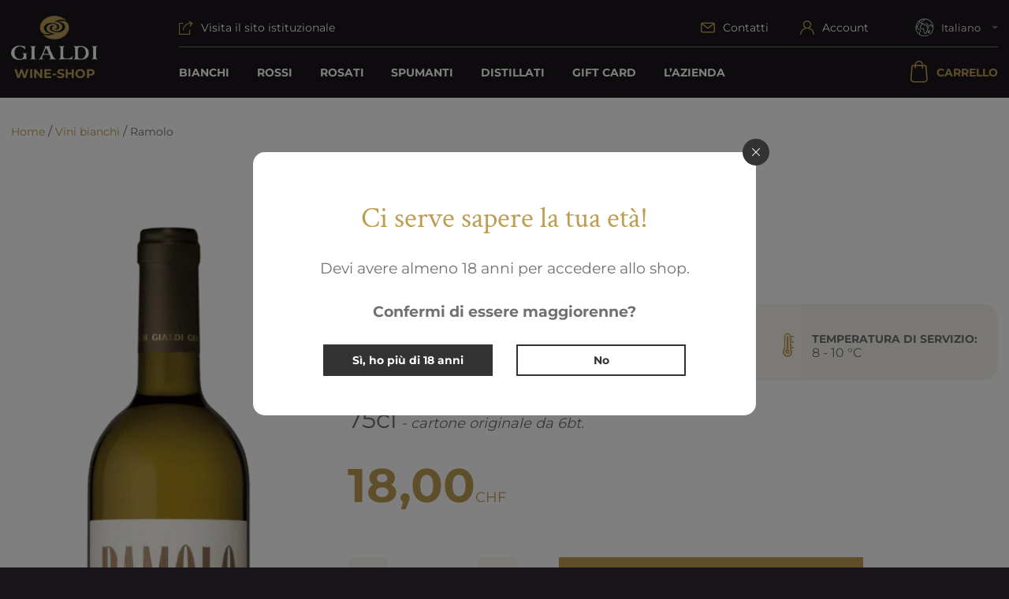

--- FILE ---
content_type: text/html; charset=UTF-8
request_url: https://shop.gialdi.ch/prodotto/ramolo-75-cl/
body_size: 55395
content:
<!DOCTYPE html>
<html lang="it-IT">
<head>
<!-- Google Tag Manager -->
<script>(function(w,d,s,l,i){w[l]=w[l]||[];w[l].push({'gtm.start':new Date().getTime(),event:'gtm.js'});var f=d.getElementsByTagName(s)[0],j=d.createElement(s),dl=l!='dataLayer'?'&l='+l:'';j.async=true;j.src='https://www.googletagmanager.com/gtm.js?id='+i+dl;f.parentNode.insertBefore(j,f);})(window,document,'script','dataLayer','GTM-KFNGF68');</script>
<!-- End Google Tag Manager -->
<meta charset="UTF-8">
<meta http-equiv="X-UA-Compatible" content="IE=edge">
<meta name="viewport" content="width=device-width, initial-scale=1">
<link rel="profile" href="http://gmpg.org/xfn/11">
<link rel="icon" href="https://shop.gialdi.ch/wp-content/themes/gialdi-shop/favicon.ico" type="image/x-icon" />
<link rel="shortcut icon" href="https://shop.gialdi.ch/wp-content/themes/gialdi-shop/favicon.ico" type="image/x-icon" />
<link rel="preconnect" href="https://fonts.gstatic.com" crossorigin>
<meta name='robots' content='index, follow, max-image-preview:large, max-snippet:-1, max-video-preview:-1' />
	<style></style>
	
	<!-- This site is optimized with the Yoast SEO plugin v26.0 - https://yoast.com/wordpress/plugins/seo/ -->
	<title>Ramolo 75cl - Vino Bianco - Bianco del Ticino DOC - Gialdi Vini shop</title>
<link crossorigin data-rocket-preconnect href="https://www.gstatic.com" rel="preconnect">
<link crossorigin data-rocket-preconnect href="https://www.googletagmanager.com" rel="preconnect">
<link crossorigin data-rocket-preconnect href="https://fonts.googleapis.com" rel="preconnect">
<link crossorigin data-rocket-preconnect href="https://www.google.com" rel="preconnect">
<link data-rocket-preload as="style" href="https://fonts.googleapis.com/css2?family=Crimson+Text:wght@400;700&#038;family=Montserrat:wght@300;400;700&#038;display=swap" rel="preload">
<link href="https://fonts.googleapis.com/css2?family=Crimson+Text:wght@400;700&#038;family=Montserrat:wght@300;400;700&#038;display=swap" media="print" onload="this.media=&#039;all&#039;" rel="stylesheet">
<noscript><link rel="stylesheet" href="https://fonts.googleapis.com/css2?family=Crimson+Text:wght@400;700&#038;family=Montserrat:wght@300;400;700&#038;display=swap"></noscript>
<link crossorigin data-rocket-preload as="font" href="https://shop.gialdi.ch/wp-content/plugins/woocommerce/assets/fonts/WooCommerce.woff2" rel="preload">
<link crossorigin data-rocket-preload as="font" href="https://fonts.gstatic.com/s/crimsontext/v19/wlp2gwHKFkZgtmSR3NB0oRJfbwhT.woff2" rel="preload">
<link crossorigin data-rocket-preload as="font" href="https://fonts.gstatic.com/s/crimsontext/v19/wlppgwHKFkZgtmSR3NB0oRJX1C1GDNNQ.woff2" rel="preload">
<link crossorigin data-rocket-preload as="font" href="https://fonts.gstatic.com/s/montserrat/v31/JTUSjIg1_i6t8kCHKm459Wlhyw.woff2" rel="preload">
<link crossorigin data-rocket-preload as="font" href="https://shop.gialdi.ch/wp-content/themes/gialdi-shop/dist/fonts/icomoon.ttf?77ijv8" rel="preload">
<style id="wpr-usedcss">img:is([sizes=auto i],[sizes^="auto," i]){contain-intrinsic-size:3000px 1500px}:where(.wp-block-button__link){border-radius:9999px;box-shadow:none;padding:calc(.667em + 2px) calc(1.333em + 2px);text-decoration:none}:root :where(.wp-block-button .wp-block-button__link.is-style-outline),:root :where(.wp-block-button.is-style-outline>.wp-block-button__link){border:2px solid;padding:.667em 1.333em}:root :where(.wp-block-button .wp-block-button__link.is-style-outline:not(.has-text-color)),:root :where(.wp-block-button.is-style-outline>.wp-block-button__link:not(.has-text-color)){color:currentColor}:root :where(.wp-block-button .wp-block-button__link.is-style-outline:not(.has-background)),:root :where(.wp-block-button.is-style-outline>.wp-block-button__link:not(.has-background)){background-color:initial;background-image:none}:where(.wp-block-calendar table:not(.has-background) th){background:#ddd}:where(.wp-block-columns){margin-bottom:1.75em}:where(.wp-block-columns.has-background){padding:1.25em 2.375em}:where(.wp-block-post-comments input[type=submit]){border:none}:where(.wp-block-cover-image:not(.has-text-color)),:where(.wp-block-cover:not(.has-text-color)){color:#fff}:where(.wp-block-cover-image.is-light:not(.has-text-color)),:where(.wp-block-cover.is-light:not(.has-text-color)){color:#000}:root :where(.wp-block-cover h1:not(.has-text-color)),:root :where(.wp-block-cover h2:not(.has-text-color)),:root :where(.wp-block-cover h3:not(.has-text-color)),:root :where(.wp-block-cover h4:not(.has-text-color)),:root :where(.wp-block-cover h5:not(.has-text-color)),:root :where(.wp-block-cover h6:not(.has-text-color)),:root :where(.wp-block-cover p:not(.has-text-color)){color:inherit}:where(.wp-block-file){margin-bottom:1.5em}:where(.wp-block-file__button){border-radius:2em;display:inline-block;padding:.5em 1em}:where(.wp-block-file__button):is(a):active,:where(.wp-block-file__button):is(a):focus,:where(.wp-block-file__button):is(a):hover,:where(.wp-block-file__button):is(a):visited{box-shadow:none;color:#fff;opacity:.85;text-decoration:none}:where(.wp-block-group.wp-block-group-is-layout-constrained){position:relative}:root :where(.wp-block-image.is-style-rounded img,.wp-block-image .is-style-rounded img){border-radius:9999px}:where(.wp-block-latest-comments:not([style*=line-height] .wp-block-latest-comments__comment)){line-height:1.1}:where(.wp-block-latest-comments:not([style*=line-height] .wp-block-latest-comments__comment-excerpt p)){line-height:1.8}:root :where(.wp-block-latest-posts.is-grid){padding:0}:root :where(.wp-block-latest-posts.wp-block-latest-posts__list){padding-left:0}ol,ul{box-sizing:border-box}:root :where(.wp-block-list.has-background){padding:1.25em 2.375em}:where(.wp-block-navigation.has-background .wp-block-navigation-item a:not(.wp-element-button)),:where(.wp-block-navigation.has-background .wp-block-navigation-submenu a:not(.wp-element-button)){padding:.5em 1em}:where(.wp-block-navigation .wp-block-navigation__submenu-container .wp-block-navigation-item a:not(.wp-element-button)),:where(.wp-block-navigation .wp-block-navigation__submenu-container .wp-block-navigation-submenu a:not(.wp-element-button)),:where(.wp-block-navigation .wp-block-navigation__submenu-container .wp-block-navigation-submenu button.wp-block-navigation-item__content),:where(.wp-block-navigation .wp-block-navigation__submenu-container .wp-block-pages-list__item button.wp-block-navigation-item__content){padding:.5em 1em}:root :where(p.has-background){padding:1.25em 2.375em}:where(p.has-text-color:not(.has-link-color)) a{color:inherit}:where(.wp-block-post-comments-form) input:not([type=submit]),:where(.wp-block-post-comments-form) textarea{border:1px solid #949494;font-family:inherit;font-size:1em}:where(.wp-block-post-comments-form) input:where(:not([type=submit]):not([type=checkbox])),:where(.wp-block-post-comments-form) textarea{padding:calc(.667em + 2px)}:where(.wp-block-post-excerpt){box-sizing:border-box;margin-bottom:var(--wp--style--block-gap);margin-top:var(--wp--style--block-gap)}:where(.wp-block-preformatted.has-background){padding:1.25em 2.375em}:where(.wp-block-search__button){border:1px solid #ccc;padding:6px 10px}:where(.wp-block-search__input){font-family:inherit;font-size:inherit;font-style:inherit;font-weight:inherit;letter-spacing:inherit;line-height:inherit;text-transform:inherit}:where(.wp-block-search__button-inside .wp-block-search__inside-wrapper){border:1px solid #949494;box-sizing:border-box;padding:4px}:where(.wp-block-search__button-inside .wp-block-search__inside-wrapper) .wp-block-search__input{border:none;border-radius:0;padding:0 4px}:where(.wp-block-search__button-inside .wp-block-search__inside-wrapper) .wp-block-search__input:focus{outline:0}:where(.wp-block-search__button-inside .wp-block-search__inside-wrapper) :where(.wp-block-search__button){padding:4px 8px}:root :where(.wp-block-separator.is-style-dots){height:auto;line-height:1;text-align:center}:root :where(.wp-block-separator.is-style-dots):before{color:currentColor;content:"···";font-family:serif;font-size:1.5em;letter-spacing:2em;padding-left:2em}:root :where(.wp-block-site-logo.is-style-rounded){border-radius:9999px}:where(.wp-block-social-links:not(.is-style-logos-only)) .wp-social-link{background-color:#f0f0f0;color:#444}:where(.wp-block-social-links:not(.is-style-logos-only)) .wp-social-link-amazon{background-color:#f90;color:#fff}:where(.wp-block-social-links:not(.is-style-logos-only)) .wp-social-link-bandcamp{background-color:#1ea0c3;color:#fff}:where(.wp-block-social-links:not(.is-style-logos-only)) .wp-social-link-behance{background-color:#0757fe;color:#fff}:where(.wp-block-social-links:not(.is-style-logos-only)) .wp-social-link-bluesky{background-color:#0a7aff;color:#fff}:where(.wp-block-social-links:not(.is-style-logos-only)) .wp-social-link-codepen{background-color:#1e1f26;color:#fff}:where(.wp-block-social-links:not(.is-style-logos-only)) .wp-social-link-deviantart{background-color:#02e49b;color:#fff}:where(.wp-block-social-links:not(.is-style-logos-only)) .wp-social-link-discord{background-color:#5865f2;color:#fff}:where(.wp-block-social-links:not(.is-style-logos-only)) .wp-social-link-dribbble{background-color:#e94c89;color:#fff}:where(.wp-block-social-links:not(.is-style-logos-only)) .wp-social-link-dropbox{background-color:#4280ff;color:#fff}:where(.wp-block-social-links:not(.is-style-logos-only)) .wp-social-link-etsy{background-color:#f45800;color:#fff}:where(.wp-block-social-links:not(.is-style-logos-only)) .wp-social-link-facebook{background-color:#0866ff;color:#fff}:where(.wp-block-social-links:not(.is-style-logos-only)) .wp-social-link-fivehundredpx{background-color:#000;color:#fff}:where(.wp-block-social-links:not(.is-style-logos-only)) .wp-social-link-flickr{background-color:#0461dd;color:#fff}:where(.wp-block-social-links:not(.is-style-logos-only)) .wp-social-link-foursquare{background-color:#e65678;color:#fff}:where(.wp-block-social-links:not(.is-style-logos-only)) .wp-social-link-github{background-color:#24292d;color:#fff}:where(.wp-block-social-links:not(.is-style-logos-only)) .wp-social-link-goodreads{background-color:#eceadd;color:#382110}:where(.wp-block-social-links:not(.is-style-logos-only)) .wp-social-link-google{background-color:#ea4434;color:#fff}:where(.wp-block-social-links:not(.is-style-logos-only)) .wp-social-link-gravatar{background-color:#1d4fc4;color:#fff}:where(.wp-block-social-links:not(.is-style-logos-only)) .wp-social-link-instagram{background-color:#f00075;color:#fff}:where(.wp-block-social-links:not(.is-style-logos-only)) .wp-social-link-lastfm{background-color:#e21b24;color:#fff}:where(.wp-block-social-links:not(.is-style-logos-only)) .wp-social-link-linkedin{background-color:#0d66c2;color:#fff}:where(.wp-block-social-links:not(.is-style-logos-only)) .wp-social-link-mastodon{background-color:#3288d4;color:#fff}:where(.wp-block-social-links:not(.is-style-logos-only)) .wp-social-link-medium{background-color:#000;color:#fff}:where(.wp-block-social-links:not(.is-style-logos-only)) .wp-social-link-meetup{background-color:#f6405f;color:#fff}:where(.wp-block-social-links:not(.is-style-logos-only)) .wp-social-link-patreon{background-color:#000;color:#fff}:where(.wp-block-social-links:not(.is-style-logos-only)) .wp-social-link-pinterest{background-color:#e60122;color:#fff}:where(.wp-block-social-links:not(.is-style-logos-only)) .wp-social-link-pocket{background-color:#ef4155;color:#fff}:where(.wp-block-social-links:not(.is-style-logos-only)) .wp-social-link-reddit{background-color:#ff4500;color:#fff}:where(.wp-block-social-links:not(.is-style-logos-only)) .wp-social-link-skype{background-color:#0478d7;color:#fff}:where(.wp-block-social-links:not(.is-style-logos-only)) .wp-social-link-snapchat{background-color:#fefc00;color:#fff;stroke:#000}:where(.wp-block-social-links:not(.is-style-logos-only)) .wp-social-link-soundcloud{background-color:#ff5600;color:#fff}:where(.wp-block-social-links:not(.is-style-logos-only)) .wp-social-link-spotify{background-color:#1bd760;color:#fff}:where(.wp-block-social-links:not(.is-style-logos-only)) .wp-social-link-telegram{background-color:#2aabee;color:#fff}:where(.wp-block-social-links:not(.is-style-logos-only)) .wp-social-link-threads{background-color:#000;color:#fff}:where(.wp-block-social-links:not(.is-style-logos-only)) .wp-social-link-tiktok{background-color:#000;color:#fff}:where(.wp-block-social-links:not(.is-style-logos-only)) .wp-social-link-tumblr{background-color:#011835;color:#fff}:where(.wp-block-social-links:not(.is-style-logos-only)) .wp-social-link-twitch{background-color:#6440a4;color:#fff}:where(.wp-block-social-links:not(.is-style-logos-only)) .wp-social-link-twitter{background-color:#1da1f2;color:#fff}:where(.wp-block-social-links:not(.is-style-logos-only)) .wp-social-link-vimeo{background-color:#1eb7ea;color:#fff}:where(.wp-block-social-links:not(.is-style-logos-only)) .wp-social-link-vk{background-color:#4680c2;color:#fff}:where(.wp-block-social-links:not(.is-style-logos-only)) .wp-social-link-wordpress{background-color:#3499cd;color:#fff}:where(.wp-block-social-links:not(.is-style-logos-only)) .wp-social-link-whatsapp{background-color:#25d366;color:#fff}:where(.wp-block-social-links:not(.is-style-logos-only)) .wp-social-link-x{background-color:#000;color:#fff}:where(.wp-block-social-links:not(.is-style-logos-only)) .wp-social-link-yelp{background-color:#d32422;color:#fff}:where(.wp-block-social-links:not(.is-style-logos-only)) .wp-social-link-youtube{background-color:red;color:#fff}:where(.wp-block-social-links.is-style-logos-only) .wp-social-link{background:0 0}:where(.wp-block-social-links.is-style-logos-only) .wp-social-link svg{height:1.25em;width:1.25em}:where(.wp-block-social-links.is-style-logos-only) .wp-social-link-amazon{color:#f90}:where(.wp-block-social-links.is-style-logos-only) .wp-social-link-bandcamp{color:#1ea0c3}:where(.wp-block-social-links.is-style-logos-only) .wp-social-link-behance{color:#0757fe}:where(.wp-block-social-links.is-style-logos-only) .wp-social-link-bluesky{color:#0a7aff}:where(.wp-block-social-links.is-style-logos-only) .wp-social-link-codepen{color:#1e1f26}:where(.wp-block-social-links.is-style-logos-only) .wp-social-link-deviantart{color:#02e49b}:where(.wp-block-social-links.is-style-logos-only) .wp-social-link-discord{color:#5865f2}:where(.wp-block-social-links.is-style-logos-only) .wp-social-link-dribbble{color:#e94c89}:where(.wp-block-social-links.is-style-logos-only) .wp-social-link-dropbox{color:#4280ff}:where(.wp-block-social-links.is-style-logos-only) .wp-social-link-etsy{color:#f45800}:where(.wp-block-social-links.is-style-logos-only) .wp-social-link-facebook{color:#0866ff}:where(.wp-block-social-links.is-style-logos-only) .wp-social-link-fivehundredpx{color:#000}:where(.wp-block-social-links.is-style-logos-only) .wp-social-link-flickr{color:#0461dd}:where(.wp-block-social-links.is-style-logos-only) .wp-social-link-foursquare{color:#e65678}:where(.wp-block-social-links.is-style-logos-only) .wp-social-link-github{color:#24292d}:where(.wp-block-social-links.is-style-logos-only) .wp-social-link-goodreads{color:#382110}:where(.wp-block-social-links.is-style-logos-only) .wp-social-link-google{color:#ea4434}:where(.wp-block-social-links.is-style-logos-only) .wp-social-link-gravatar{color:#1d4fc4}:where(.wp-block-social-links.is-style-logos-only) .wp-social-link-instagram{color:#f00075}:where(.wp-block-social-links.is-style-logos-only) .wp-social-link-lastfm{color:#e21b24}:where(.wp-block-social-links.is-style-logos-only) .wp-social-link-linkedin{color:#0d66c2}:where(.wp-block-social-links.is-style-logos-only) .wp-social-link-mastodon{color:#3288d4}:where(.wp-block-social-links.is-style-logos-only) .wp-social-link-medium{color:#000}:where(.wp-block-social-links.is-style-logos-only) .wp-social-link-meetup{color:#f6405f}:where(.wp-block-social-links.is-style-logos-only) .wp-social-link-patreon{color:#000}:where(.wp-block-social-links.is-style-logos-only) .wp-social-link-pinterest{color:#e60122}:where(.wp-block-social-links.is-style-logos-only) .wp-social-link-pocket{color:#ef4155}:where(.wp-block-social-links.is-style-logos-only) .wp-social-link-reddit{color:#ff4500}:where(.wp-block-social-links.is-style-logos-only) .wp-social-link-skype{color:#0478d7}:where(.wp-block-social-links.is-style-logos-only) .wp-social-link-snapchat{color:#fff;stroke:#000}:where(.wp-block-social-links.is-style-logos-only) .wp-social-link-soundcloud{color:#ff5600}:where(.wp-block-social-links.is-style-logos-only) .wp-social-link-spotify{color:#1bd760}:where(.wp-block-social-links.is-style-logos-only) .wp-social-link-telegram{color:#2aabee}:where(.wp-block-social-links.is-style-logos-only) .wp-social-link-threads{color:#000}:where(.wp-block-social-links.is-style-logos-only) .wp-social-link-tiktok{color:#000}:where(.wp-block-social-links.is-style-logos-only) .wp-social-link-tumblr{color:#011835}:where(.wp-block-social-links.is-style-logos-only) .wp-social-link-twitch{color:#6440a4}:where(.wp-block-social-links.is-style-logos-only) .wp-social-link-twitter{color:#1da1f2}:where(.wp-block-social-links.is-style-logos-only) .wp-social-link-vimeo{color:#1eb7ea}:where(.wp-block-social-links.is-style-logos-only) .wp-social-link-vk{color:#4680c2}:where(.wp-block-social-links.is-style-logos-only) .wp-social-link-whatsapp{color:#25d366}:where(.wp-block-social-links.is-style-logos-only) .wp-social-link-wordpress{color:#3499cd}:where(.wp-block-social-links.is-style-logos-only) .wp-social-link-x{color:#000}:where(.wp-block-social-links.is-style-logos-only) .wp-social-link-yelp{color:#d32422}:where(.wp-block-social-links.is-style-logos-only) .wp-social-link-youtube{color:red}:root :where(.wp-block-social-links .wp-social-link a){padding:.25em}:root :where(.wp-block-social-links.is-style-logos-only .wp-social-link a){padding:0}:root :where(.wp-block-social-links.is-style-pill-shape .wp-social-link a){padding-left:.6666666667em;padding-right:.6666666667em}:root :where(.wp-block-tag-cloud.is-style-outline){display:flex;flex-wrap:wrap;gap:1ch}:root :where(.wp-block-tag-cloud.is-style-outline a){border:1px solid;font-size:unset!important;margin-right:0;padding:1ch 2ch;text-decoration:none!important}:root :where(.wp-block-table-of-contents){box-sizing:border-box}:where(.wp-block-term-description){box-sizing:border-box;margin-bottom:var(--wp--style--block-gap);margin-top:var(--wp--style--block-gap)}:where(pre.wp-block-verse){font-family:inherit}:root{--wp--preset--font-size--normal:16px;--wp--preset--font-size--huge:42px}.screen-reader-text{border:0;clip-path:inset(50%);height:1px;margin:-1px;overflow:hidden;padding:0;position:absolute;width:1px;word-wrap:normal!important}.screen-reader-text:focus{background-color:#ddd;clip-path:none;color:#444;display:block;font-size:1em;height:auto;left:5px;line-height:normal;padding:15px 23px 14px;text-decoration:none;top:5px;width:auto;z-index:100000}html :where(.has-border-color){border-style:solid}html :where([style*=border-top-color]){border-top-style:solid}html :where([style*=border-right-color]){border-right-style:solid}html :where([style*=border-bottom-color]){border-bottom-style:solid}html :where([style*=border-left-color]){border-left-style:solid}html :where([style*=border-width]){border-style:solid}html :where([style*=border-top-width]){border-top-style:solid}html :where([style*=border-right-width]){border-right-style:solid}html :where([style*=border-bottom-width]){border-bottom-style:solid}html :where([style*=border-left-width]){border-left-style:solid}html :where(img[class*=wp-image-]){height:auto;max-width:100%}:where(figure){margin:0 0 1em}html :where(.is-position-sticky){--wp-admin--admin-bar--position-offset:var(--wp-admin--admin-bar--height,0px)}@media screen and (max-width:600px){html :where(.is-position-sticky){--wp-admin--admin-bar--position-offset:0px}}.irs{position:relative;display:block;-webkit-touch-callout:none;-webkit-user-select:none;-khtml-user-select:none;-moz-user-select:none;-ms-user-select:none;user-select:none;font-size:12px;font-family:Arial,sans-serif}.irs-line{position:relative;display:block;overflow:hidden;outline:0!important}.irs-bar{position:absolute;display:block;left:0;width:0}.irs-shadow{position:absolute;display:none;left:0;width:0}.irs-handle{position:absolute;display:block;box-sizing:border-box;cursor:default;z-index:1}.irs-handle.type_last{z-index:2}.irs-max,.irs-min{position:absolute;display:block;cursor:default}.irs-min{left:0}.irs-max{right:0}.irs-from,.irs-single,.irs-to{position:absolute;display:block;top:0;left:0;cursor:default;white-space:nowrap}.irs-grid{position:absolute;display:none;bottom:0;left:0;width:100%;height:20px}.irs-with-grid .irs-grid{display:block}.irs-disable-mask{position:absolute;display:block;top:0;left:-1%;width:102%;height:100%;cursor:default;background:rgba(0,0,0,0);z-index:2}.lt-ie9 .irs-disable-mask{background:#000;cursor:not-allowed}.irs-disabled{opacity:.4}.irs-hidden-input{position:absolute!important;display:block!important;top:0!important;left:0!important;width:0!important;height:0!important;font-size:0!important;line-height:0!important;padding:0!important;margin:0!important;overflow:hidden;outline:0!important;z-index:-9999!important;background:0 0!important;border-style:solid!important;border-color:transparent!important}.yith-wcan-filters{background-color:var(--yith-wcan-filters_colors_background,transparent);margin-bottom:30px}.yith-wcan-filters fieldset{border:none;margin:0;padding:0}.yith-wcan-filters fieldset legend{display:none}.yith-wcan-filters .yith-wcan-filter{margin-bottom:30px}.yith-wcan-filters .yith-wcan-filter .filter-title{color:var(--yith-wcan-filters_colors_titles,#434343)}.yith-wcan-filters .yith-wcan-filter .filter-title.collapsable{cursor:pointer;position:relative}.yith-wcan-filters .yith-wcan-filter .filter-title.collapsable:after{background-size:100% auto;content:"";display:block;height:10px;position:absolute;right:15px;top:calc(50% - 5px);width:10px}.yith-wcan-filters .yith-wcan-filter .filter-title.collapsable.closed:after,.yith-wcan-filters .yith-wcan-filter .filter-title.collapsable:not(.open):after,.yith-wcan-filters .yith-wcan-filter .filter-title.collapsable:not(.opened):after{background-image:var(--wpr-bg-e80613dc-b001-4487-83a1-04586c9342fc)}.yith-wcan-filters .yith-wcan-filter .filter-title.collapsable.open:after,.yith-wcan-filters .yith-wcan-filter .filter-title.collapsable.opened:after{background-image:var(--wpr-bg-d41db97b-c156-4a3a-a294-a04086c4c392)}.yith-wcan-filters .yith-wcan-filter .filter-title.collapsable:after{right:5px}.yith-wcan-filters .yith-wcan-filter .filter-title.collapsable.collapsable.closed+.filter-content{display:none}.yith-wcan-filters .yith-wcan-filter .filter-content .show-more{cursor:pointer}.yith-wcan-filters .yith-wcan-filter .filter-items{float:none;list-style:none;padding-left:0}.yith-wcan-filters .yith-wcan-filter .filter-items.filter-dropdown{display:none}.yith-wcan-filters .yith-wcan-filter .filter-items .filter-item{line-height:2;margin:0}.yith-wcan-filters .yith-wcan-filter .filter-items .filter-item>a,.yith-wcan-filters .yith-wcan-filter .filter-items .filter-item>label>a{color:var(--yith-wcan-anchors_style_text,#434343);text-decoration:none}.yith-wcan-filters .yith-wcan-filter .filter-items .filter-item>a:hover,.yith-wcan-filters .yith-wcan-filter .filter-items .filter-item>label>a:hover{color:var(--yith-wcan-anchors_style_text_hover,#4e8ba2)}.yith-wcan-filters .yith-wcan-filter .filter-items .filter-item.disabled{opacity:.5}.yith-wcan-filters .yith-wcan-filter .filter-items .filter-item.disabled>a,.yith-wcan-filters .yith-wcan-filter .filter-items .filter-item.disabled>label>a{color:#b4b4b4;cursor:not-allowed}.yith-wcan-filters .yith-wcan-filter .filter-items .filter-item.active>a,.yith-wcan-filters .yith-wcan-filter .filter-items .filter-item.active>label>a{color:var(--yith-wcan-anchors_style_text_active,#4e8ba2)}.yith-wcan-filters .yith-wcan-filter .filter-items .filter-item.color{display:inline-block;margin-bottom:10px}.yith-wcan-filters .yith-wcan-filter .filter-items .filter-item.color>a{display:inline-block;position:relative}.yith-wcan-filters .yith-wcan-filter .filter-items .filter-item.color.disabled .term-color,.yith-wcan-filters .yith-wcan-filter .filter-items .filter-item.color.disabled .term-image img{opacity:.4}.yith-wcan-filters .yith-wcan-filter .filter-items .filter-item.active.color:not(.no-color):not(.no-image):not(.label-right)>a:after{background-color:var(--yith-wcan-filters_colors_accent,#4e8ba2);background-image:var(--wpr-bg-2ff1d703-cacc-4222-8bfe-080793c56fd1);background-position:center;background-repeat:no-repeat;background-size:60%;border-radius:100%;color:#fff;content:"";font-size:16px;height:15px;line-height:15px;position:absolute;right:-5px;text-align:center;text-decoration:none;top:-5px;width:15px}.yith-wcan-filters .yith-wcan-filter .filter-items .filter-item.label{background-color:var(--yith-wcan-labels_style_background,#fff);box-shadow:0 0 0 1px #d7d7d7;border-radius:4px;display:inline-block;margin:0 5px 10px;padding:7px;text-align:center}.yith-wcan-filters .yith-wcan-filter .filter-items .filter-item.label>a{color:var(--yith-wcan-labels_style_text,#434343);display:block;height:100%}.yith-wcan-filters .yith-wcan-filter .filter-items .filter-item.label:not(.disabled):hover{box-shadow:0 0 0 2px var(--yith-wcan-filters_colors_accent,#4e8ba2);color:var(--yith-wcan-filters_colors_accent,#4e8ba2)}.yith-wcan-filters .yith-wcan-filter .filter-items .filter-item.label.active:not(.with-image){background-color:var(--yith-wcan-labels_style_background_active,#4e8ba2);box-shadow:0 0 0 2px var(--yith-wcan-labels_style_background_active,#4e8ba2);color:var(--yith-wcan-labels_style_text_active,#fff)}.yith-wcan-filters .yith-wcan-filter .filter-items .filter-item.label:not(.with-image):not(.disabled):hover{background-color:var(--yith-wcan-labels_style_background_hover,#4e8ba2);box-shadow:0 0 0 2px var(--yith-wcan-labels_style_background_hover,#4e8ba2);color:var(--yith-wcan-labels_style_text_hover,#fff)}.yith-wcan-filters .yith-wcan-filter .filter-items .filter-item.label:not(.with-image):not(.disabled):hover .item-count,.yith-wcan-filters .yith-wcan-filter .filter-items .filter-item.label:not(.with-image):not(.disabled):hover .term-label{color:var(--yith-wcan-labels_style_text_hover,#fff)}.yith-wcan-filters .yith-wcan-filter .filter-items .filter-item.hierarchy-collapsable{position:relative}.yith-wcan-filters .yith-wcan-filter .filter-items .filter-item.hierarchy-collapsable .toggle-handle{background-size:50% auto;background-position:center center;background-repeat:no-repeat;cursor:pointer;display:block;height:20px;position:absolute;right:10px;top:0;width:20px}.yith-wcan-filters .yith-wcan-filter .filter-items .filter-item.hierarchy-collapsable.closed>.toggle-handle{background-image:var(--wpr-bg-382dc6f6-3a80-493e-9df3-f926338cc934)}.yith-wcan-filters .yith-wcan-filter .filter-items .filter-item.hierarchy-collapsable.opened>.toggle-handle{background-image:var(--wpr-bg-af060544-ee98-43ef-a55a-aac92ea99d59)}.yith-wcan-filters .yith-wcan-filter .filter-items .filter-item.hierarchy-collapsable:after{top:5px}.yith-wcan-filters .yith-wcan-filter .yith-wcan-tooltip{background-color:var(--yith-wcan-filters_colors_accent,#4e8ba2);border-radius:0;color:#fff;cursor:initial;font-size:.6875rem;line-height:normal;padding:7px 10px;pointer-events:none;text-align:center;display:none;top:calc(50% - 15px);z-index:1006}.yith-wcan-filters .yith-wcan-filter .yith-wcan-tooltip:before{background:0 0!important;border-top:5px solid transparent;border-bottom:5px solid transparent;border-right:5px solid var(--yith-wcan-filters_colors_accent,#4e8ba2);content:"";bottom:-5px;display:block;height:0;left:-5px;position:absolute;top:calc(50% - 5px);width:0}.yith-wcan-filters .yith-wcan-filter .yith-wcan-tooltip>img{min-width:40px;height:auto}.yith-wcan-filters .yith-wcan-filter .with-tooltip{position:relative}.yith-wcan-filters .yith-wcan-filter .with-tooltip .yith-wcan-tooltip{position:absolute}.yith-wcan-filters .yith-wcan-filter .price-slider.both{padding:20px 10px}.yith-wcan-filters .yith-wcan-filter .price-slider.both:after{content:"";display:block;clear:both}.yith-wcan-filters .yith-wcan-filter .price-slider.both .price-slider-max,.yith-wcan-filters .yith-wcan-filter .price-slider.both .price-slider-min{min-width:0;width:50px}.yith-wcan-filters .yith-wcan-filter .price-slider.both .irs{margin-bottom:20px}.yith-wcan-filters .yith-wcan-filter .price-slider.both .price-slider-min{float:left}.yith-wcan-filters .yith-wcan-filter .price-slider.both .price-slider-max{float:right}.yith-wcan-filters .yith-wcan-filter .price-slider.fields{padding:20px 0}.yith-wcan-filters .yith-wcan-filter .price-slider.fields .price-slider-max,.yith-wcan-filters .yith-wcan-filter .price-slider.fields .price-slider-min{min-width:0;width:70px;margin:0 5px}.yith-wcan-filters .yith-wcan-filter .price-slider .irs-bar,.yith-wcan-filters .yith-wcan-filter .price-slider .irs-line{height:5px;border-radius:4px}.yith-wcan-filters .yith-wcan-filter .price-slider .irs-bar{background-color:var(--yith-wcan-filters_colors_accent,#4e8ba2)}.yith-wcan-filters .yith-wcan-filter .price-slider .irs-handle{border:4px solid var(--yith-wcan-filters_colors_accent,#4e8ba2);background-color:var(--yith-wcan-filters_colors_accent,#4e8ba2);cursor:grab;height:18px;top:29px;width:18px}.yith-wcan-filters .yith-wcan-filter .price-slider .irs-max,.yith-wcan-filters .yith-wcan-filter .price-slider .irs-min{background:0 0;top:-5px}.yith-wcan-filters .yith-wcan-filter .price-slider .irs-from,.yith-wcan-filters .yith-wcan-filter .price-slider .irs-single,.yith-wcan-filters .yith-wcan-filter .price-slider .irs-to{background-color:var(--yith-wcan-filters_colors_accent,#4e8ba2);border-radius:0;color:#fff;cursor:initial;font-size:.6875rem;line-height:normal;padding:7px 10px;pointer-events:none;text-align:center;top:-8px}.yith-wcan-filters .yith-wcan-filter .price-slider .irs-from:before,.yith-wcan-filters .yith-wcan-filter .price-slider .irs-single:before,.yith-wcan-filters .yith-wcan-filter .price-slider .irs-to:before{background:0 0!important;border-top:5px solid transparent;border-bottom:5px solid transparent;border-right:5px solid var(--yith-wcan-filters_colors_accent,#4e8ba2);content:"";bottom:-5px;display:block;height:0;left:-5px;position:absolute;top:calc(50% - 5px);width:0}.yith-wcan-filters .yith-wcan-filter .price-slider .irs-from>img,.yith-wcan-filters .yith-wcan-filter .price-slider .irs-single>img,.yith-wcan-filters .yith-wcan-filter .price-slider .irs-to>img{min-width:40px;height:auto}.yith-wcan-filters .yith-wcan-filter .price-slider .irs-from:before,.yith-wcan-filters .yith-wcan-filter .price-slider .irs-single:before,.yith-wcan-filters .yith-wcan-filter .price-slider .irs-to:before{border-left:5px solid transparent;border-right:5px solid transparent;border-top:5px solid var(--yith-wcan-filters_colors_accent,#4e8ba2);left:calc(50% - 2px);top:100%}.yith-wcan-filters .yith-wcan-filter .yith-wcan-dropdown{border:1px solid #d7d7d7;border-radius:4px;padding:8px 15px;cursor:pointer;position:relative}.yith-wcan-filters .yith-wcan-filter .yith-wcan-dropdown:after{background-size:100% auto;content:"";display:block;height:10px;position:absolute;right:15px;top:calc(50% - 5px);width:10px}.yith-wcan-filters .yith-wcan-filter .yith-wcan-dropdown.closed:after,.yith-wcan-filters .yith-wcan-filter .yith-wcan-dropdown:not(.open):after,.yith-wcan-filters .yith-wcan-filter .yith-wcan-dropdown:not(.opened):after{background-image:var(--wpr-bg-7cded86b-3e50-4eb5-ba9b-ec7ec7a9f690)}.yith-wcan-filters .yith-wcan-filter .yith-wcan-dropdown.open:after,.yith-wcan-filters .yith-wcan-filter .yith-wcan-dropdown.opened:after{background-image:var(--wpr-bg-4d31d455-44e3-41e3-a701-0d7ec1da0a08)}.yith-wcan-filters .yith-wcan-filter .yith-wcan-dropdown .dropdown-wrapper{background-color:#fff;border:1px solid rgba(var(--yith-wcan-filters_colors_accent_r,73),var(--yith-wcan-filters_colors_accent_g,139),var(--yith-wcan-filters_colors_accent_b,162),.3);border-radius:4px;box-shadow:0 0 7px 0 rgba(var(--yith-wcan-filters_colors_accent_r,73),var(--yith-wcan-filters_colors_accent_g,139),var(--yith-wcan-filters_colors_accent_b,162),.3);display:none;left:0;padding:15px;position:absolute;right:0;top:calc(100% + 10px);z-index:1011}.yith-wcan-filters .yith-wcan-filter .yith-wcan-dropdown .dropdown-wrapper .search-field-container{margin-bottom:15px;position:relative}.yith-wcan-filters .yith-wcan-filter .yith-wcan-dropdown .dropdown-wrapper .search-field-container .search-field{padding-right:40px;width:100%}.yith-wcan-filters .yith-wcan-filter .yith-wcan-dropdown .dropdown-wrapper .search-field-container .search-field:active,.yith-wcan-filters .yith-wcan-filter .yith-wcan-dropdown .dropdown-wrapper .search-field-container .search-field:focus{border-color:var(--yith-wcan-filters_colors_accent,#4e8ba2);box-shadow:0 0 2px var(--yith-wcan-filters_colors_accent,#4e8ba2);outline-color:var(--yith-wcan-filters_colors_accent,#4e8ba2)}.yith-wcan-filters .yith-wcan-filter .yith-wcan-dropdown .dropdown-wrapper .search-field-container:after{background-image:var(--wpr-bg-5b95f113-bb23-46a8-a27a-4d3af59ee313);background-size:100% auto;content:"";display:block;height:25px;position:absolute;right:10px;top:10px;width:25px}.yith-wcan-filters .yith-wcan-filter .yith-wcan-dropdown .dropdown-wrapper .matching-items{margin-bottom:0;max-height:200px;overflow-y:scroll}.yith-wcan-filters .yith-wcan-filter .yith-wcan-dropdown .dropdown-wrapper .matching-items li{margin-bottom:5px}.yith-wcan-filters .yith-wcan-filter .yith-wcan-dropdown .dropdown-wrapper .matching-items li>a{display:inline-block;vertical-align:middle}.yith-wcan-filters .yith-wcan-filter .yith-wcan-dropdown .dropdown-wrapper .matching-items::-webkit-scrollbar{-webkit-appearance:none;width:6px}.yith-wcan-filters .yith-wcan-filter .yith-wcan-dropdown .dropdown-wrapper .matching-items::-webkit-scrollbar-thumb{background-color:var(--yith-wcan-filters_colors_accent,#4e8ba2);border-radius:4px}.yith-wcan-filters .yith-wcan-filter .yith-wcan-dropdown .dropdown-wrapper .show-more{color:var(--yith-wcan-anchors_style_text_hover,#4e8ba2);display:inline-block;font-size:.8em;margin-top:10px;text-decoration:none}.yith-wcan-filters .yith-wcan-filter .yith-wcan-dropdown .dropdown-wrapper .show-more:hover{color:var(--yith-wcan-anchors_style_text,#434343)}.yith-wcan-filters .yith-wcan-filter .yith-wcan-dropdown .dropdown-label{vertical-align:middle}.yith-wcan-filters .yith-wcan-filter .yith-wcan-dropdown.open{border-color:rgba(var(--yith-wcan-filters_colors_accent_r,73),var(--yith-wcan-filters_colors_accent_g,139),var(--yith-wcan-filters_colors_accent_b,162),.3);box-shadow:0 0 7px 0 rgba(var(--yith-wcan-filters_colors_accent_r,73),var(--yith-wcan-filters_colors_accent_g,139),var(--yith-wcan-filters_colors_accent_b,162),.3)}.yith-wcan-filters .yith-wcan-filter .yith-wcan-dropdown.open .dropdown-wrapper{display:block}.yith-wcan-filters .yith-wcan-filter a.clear-selection{font-size:.9em;display:inline-block;margin-bottom:20px;cursor:pointer}.yith-wcan-filters .yith-wcan-filter.filter-placeholder .slider-placeholder{position:relative}.yith-wcan-filters .yith-wcan-filter.filter-placeholder .slider-placeholder .item-placeholder{height:5px;margin:45px 0;background-color:#b4b4b4!important;border:0!important;border-radius:4px;box-shadow:none;color:#b4b4b4!important;display:block;max-width:100%!important;opacity:.15;outline:0!important;overflow:hidden!important;pointer-events:none;position:relative!important;width:auto;z-index:1}.yith-wcan-filters .yith-wcan-filter.filter-placeholder .slider-placeholder .item-placeholder:before{animation:1.5s ease-in-out infinite loading__animation;background-image:linear-gradient(90deg,#b4b4b4,#f0f0f0,#b4b4b4);background-repeat:no-repeat;content:" ";display:block;height:100%;left:0;position:absolute;right:0;top:0;transform:translateX(-100%)}.yith-wcan-filters .yith-wcan-filter.filter-placeholder .slider-placeholder .irs-handle{border-radius:100%;border:4px solid #ebebeb;background-color:#ebebeb;top:calc(50% - 9px);z-index:2}.yith-wcan-filters .yith-wcan-filter.filter-placeholder .slider-placeholder .irs-handle.from{left:0}.yith-wcan-filters .yith-wcan-filter.filter-placeholder .slider-placeholder .irs-handle.to{right:0}.yith-wcan-filters .yith-wcan-filter.filter-placeholder .filter-items{margin-bottom:0}.yith-wcan-filters .yith-wcan-filter.filter-placeholder .filter-items .filter-item{display:flex;align-items:center;margin-bottom:10px}.yith-wcan-filters .yith-wcan-filter.filter-placeholder .filter-items input{cursor:not-allowed;pointer-events:none;vertical-align:middle}.yith-wcan-filters .yith-wcan-filter.filter-placeholder .filter-items .item-placeholder{height:1em;vertical-align:middle;cursor:none;background-color:#b4b4b4!important;border:0!important;border-radius:4px;box-shadow:none;color:#b4b4b4!important;display:block;max-width:100%!important;opacity:.15;outline:0!important;overflow:hidden!important;pointer-events:none;position:relative!important;width:auto;z-index:1}.yith-wcan-filters .yith-wcan-filter.filter-placeholder .filter-items .item-placeholder:before{animation:1.5s ease-in-out infinite loading__animation;background-image:linear-gradient(90deg,#b4b4b4,#f0f0f0,#b4b4b4);background-repeat:no-repeat;content:" ";display:block;height:100%;left:0;position:absolute;right:0;top:0;transform:translateX(-100%)}.yith-wcan-filters .apply-filters{margin-top:15px}.yith-wcan-filters.filters-modal{bottom:0;box-shadow:0 0 50px 0 rgba(0,0,0,.4);left:0;margin:0;position:fixed;right:0;top:0;transform:translate(-100%,0);transition:.3s transform cubic-bezier(.645, .045, .355, 1);z-index:1002}.yith-wcan-filters.filters-modal h3{background:#eee;font-size:1.2em;height:60px;left:0;line-height:60px;margin:0;position:absolute;right:0;text-align:center;top:0;z-index:1007}.yith-wcan-filters.filters-modal .filters-container{height:calc(100% - 65px);margin-top:65px;overflow-y:scroll;padding:20px}.yith-wcan-filters.filters-modal .filters-container::-webkit-scrollbar{-webkit-appearance:none;width:6px}.yith-wcan-filters.filters-modal .filters-container::-webkit-scrollbar-thumb{background-color:var(--yith-wcan-filters_colors_accent,#4e8ba2);border-radius:4px}.yith-wcan-filters.filters-modal .filters-container>.clear-selection{cursor:pointer;display:inline-block;margin-bottom:20px}.yith-wcan-filters.filters-modal.with-filter-button .filters-container{height:calc(100% - 130px)}.yith-wcan-filters.filters-modal .yith-wcan-filter{border:1px solid #d7d7d7;border-radius:4px;margin-bottom:15px;padding:15px}.yith-wcan-filters.filters-modal .yith-wcan-filter .filter-title{margin:0}.yith-wcan-filters.filters-modal .yith-wcan-filter .filter-title.collapsable:after{right:5px}.yith-wcan-filters.filters-modal .yith-wcan-filter .filter-content{margin-top:15px}.yith-wcan-filters.filters-modal.open{display:block;opacity:1;transform:translate(0,0)}.yith-wcan-filters.filters-modal .close-button{color:var(--yith-wcan-anchors_style_text,#434343);cursor:pointer;font-size:1.5em;height:35px;line-height:1;position:absolute;text-align:center;text-decoration:none;right:20px;top:15px;vertical-align:middle;width:35px;z-index:1008}.yith-wcan-filters.filters-modal .close-button:hover{color:var(--yith-wcan-filters_colors_accent,#4e8ba2)}.yith-wcan-filters.filters-modal .main-modal-button{background-color:var(--yith-wcan-filters_colors_accent,#4e8ba2);border-color:var(--yith-wcan-filters_colors_accent,#4e8ba2);border-radius:0;bottom:0;display:none;height:60px;line-height:60px;left:0;margin:0;padding:0;position:fixed;right:0;width:100%}.yith-wcan-filters.horizontal:not(.filters-modal){text-align:left}.yith-wcan-filters.horizontal:not(.filters-modal) .yith-wcan-filter{display:inline-block;margin-bottom:8px;min-width:200px;position:relative;vertical-align:top}.yith-wcan-filters.horizontal:not(.filters-modal) .yith-wcan-filter .filter-title.collapsable{border:1px solid #d7d7d7;border-radius:4px;font-weight:400;margin-top:0;margin-bottom:10px;margin-right:15px;padding:10px 40px 10px 20px}.yith-wcan-filters.horizontal:not(.filters-modal) .yith-wcan-filter .filter-title.collapsable:after{right:15px}.yith-wcan-filters.horizontal:not(.filters-modal) .yith-wcan-filter .filter-title.collapsable span.filter-count{border:2px solid var(--yith-wcan-filters_colors_accent,#4e8ba2);padding:0 5px;font-size:.8em;margin:0 10px}.yith-wcan-filters.horizontal:not(.filters-modal) .yith-wcan-filter .filter-title.collapsable.opened,.yith-wcan-filters.horizontal:not(.filters-modal) .yith-wcan-filter .filter-title.collapsable.opened+.filter-content{border:1px solid rgba(var(--yith-wcan-filters_colors_accent_r,73),var(--yith-wcan-filters_colors_accent_g,139),var(--yith-wcan-filters_colors_accent_b,162),.3);box-shadow:0 0 7px 0 rgba(var(--yith-wcan-filters_colors_accent_r,73),var(--yith-wcan-filters_colors_accent_g,139),var(--yith-wcan-filters_colors_accent_b,162),.3)}.yith-wcan-filters.horizontal:not(.filters-modal) .yith-wcan-filter .filter-title.collapsable+.filter-content{background-color:#fff;border:1px solid #d7d7d7;border-radius:4px;min-width:300px;position:absolute;padding:20px;width:100%;z-index:1001}.yith-wcan-filters.horizontal:not(.filters-modal) .yith-wcan-filter .filter-title.collapsable+.filter-content .filter-content-footer{background-color:#f0f0f0;margin:20px -20px -20px;padding:15px 20px;text-align:right}.yith-wcan-filters.horizontal:not(.filters-modal) .yith-wcan-filter .filter-title.collapsable+.filter-content .filter-content-footer .apply-filters{margin:0}.yith-wcan-filters.horizontal:not(.filters-modal) .yith-wcan-filter .filter-title.collapsable+.filter-content .filter-content-footer .clear-selection{background:#cbcbcb;border-color:#cbcbcb;color:#434343;margin-bottom:0;margin-right:15px}.yith-wcan-filters.horizontal:not(.filters-modal) .yith-wcan-filter .filter-content>.filter-items{max-height:200px;overflow-y:scroll;overflow-x:hidden;padding:5px 2px 0 0}.yith-wcan-filters.horizontal:not(.filters-modal) .yith-wcan-filter .filter-content>.filter-items::-webkit-scrollbar{-webkit-appearance:none;width:6px}.yith-wcan-filters.horizontal:not(.filters-modal) .yith-wcan-filter .filter-content>.filter-items::-webkit-scrollbar-thumb{background-color:var(--yith-wcan-filters_colors_accent,#4e8ba2);border-radius:4px}.yith-wcan-filters.horizontal:not(.filters-modal) .yith-wcan-filter .dropdown-wrapper .search-field-container{margin-bottom:20px}.yith-wcan-filters.horizontal:not(.filters-modal) .yith-wcan-filter .dropdown-wrapper .search-field-container input{width:100%}.yith-wcan-filters.horizontal:not(.filters-modal) .yith-wcan-filter .dropdown-wrapper .matching-items a{cursor:pointer}.yith-wcan-filters.horizontal:not(.filters-modal) .yith-wcan-filter.filter-placeholder .filter-title{visibility:hidden;height:0;margin:0}.yith-wcan-filters.horizontal:not(.filters-modal) .yith-wcan-filter.filter-placeholder .filter-content{height:calc(1.5em + 16px);margin-bottom:10px;background-color:#b4b4b4!important;border:0!important;border-radius:4px;box-shadow:none;color:#b4b4b4!important;display:block;max-width:100%!important;opacity:.15;outline:0!important;overflow:hidden!important;pointer-events:none;position:relative!important;width:auto;z-index:1;cursor:pointer;position:relative}.yith-wcan-filters.horizontal:not(.filters-modal) .yith-wcan-filter.filter-placeholder .filter-content:before{animation:1.5s ease-in-out infinite loading__animation;background-image:linear-gradient(90deg,#b4b4b4,#f0f0f0,#b4b4b4);background-repeat:no-repeat;content:" ";display:block;height:100%;left:0;position:absolute;right:0;top:0;transform:translateX(-100%)}@keyframes loading__animation{to{transform:translateX(100%)}}.yith-wcan-filters.horizontal:not(.filters-modal) .yith-wcan-filter.filter-placeholder .filter-content:after{background-size:100% auto;content:"";display:block;height:10px;position:absolute;right:15px;top:calc(50% - 5px);width:10px}.yith-wcan-filters.horizontal:not(.filters-modal) .yith-wcan-filter.filter-placeholder .filter-content.closed:after,.yith-wcan-filters.horizontal:not(.filters-modal) .yith-wcan-filter.filter-placeholder .filter-content:not(.open):after,.yith-wcan-filters.horizontal:not(.filters-modal) .yith-wcan-filter.filter-placeholder .filter-content:not(.opened):after{background-image:var(--wpr-bg-5d9171f5-2ad6-4c71-8e29-ed23699750bd)}.yith-wcan-filters.horizontal:not(.filters-modal) .yith-wcan-filter.filter-placeholder .filter-content.open:after,.yith-wcan-filters.horizontal:not(.filters-modal) .yith-wcan-filter.filter-placeholder .filter-content.opened:after{background-image:var(--wpr-bg-ce65381e-3079-4ba6-941f-863e12f41939)}.yith-wcan-filters.horizontal:not(.filters-modal) .yith-wcan-filter.filter-placeholder .filter-content *{display:none}.yith-wcan-filters.horizontal:not(.filters-modal) form>.apply-filters{margin-top:0}body.yith-wcan-preset-modal-open:after{background:rgba(0,0,0,.5);bottom:0;content:"";display:block;left:0;pointer-events:none;position:fixed;right:0;top:0;z-index:1001}body.rtl .yith-wcan-filters .yith-wcan-filter .filter-title.collapsable:after{left:5px;right:auto}.yith-wcan-active-filters{font-size:.8em;margin-bottom:20px}.yith-wcan-filters-opener{border:1px solid #d7d7d7;border-radius:4px;background:#fff;color:var(--yith-wcan-anchors_style_text,#434343);display:none;outline-color:var(--yith-wcan-filters_colors_accent,#4e8ba2)}.yith-wcan-filters-opener:hover{background:var(--yith-wcan-filters_colors_accent,#4e8ba2);border-color:var(--yith-wcan-filters_colors_accent,#4e8ba2);color:#fff}:root{--yith-wcan-filters_colors_titles:#707070;--yith-wcan-filters_colors_background:#FFFFFF;--yith-wcan-filters_colors_accent:rgb(189, 158, 85);--yith-wcan-filters_colors_accent_r:189;--yith-wcan-filters_colors_accent_g:158;--yith-wcan-filters_colors_accent_b:85;--yith-wcan-color_swatches_border_radius:5px;--yith-wcan-color_swatches_size:30px;--yith-wcan-labels_style_background:#FFFFFF;--yith-wcan-labels_style_background_hover:rgb(189, 158, 85);--yith-wcan-labels_style_background_active:rgb(189, 158, 85);--yith-wcan-labels_style_text:#707070;--yith-wcan-labels_style_text_hover:#FFFFFF;--yith-wcan-labels_style_text_active:#FFFFFF;--yith-wcan-anchors_style_text:#707070;--yith-wcan-anchors_style_text_hover:rgb(189, 158, 85);--yith-wcan-anchors_style_text_active:rgb(189, 158, 85)}:root{--wp--preset--aspect-ratio--square:1;--wp--preset--aspect-ratio--4-3:4/3;--wp--preset--aspect-ratio--3-4:3/4;--wp--preset--aspect-ratio--3-2:3/2;--wp--preset--aspect-ratio--2-3:2/3;--wp--preset--aspect-ratio--16-9:16/9;--wp--preset--aspect-ratio--9-16:9/16;--wp--preset--color--black:#000000;--wp--preset--color--cyan-bluish-gray:#abb8c3;--wp--preset--color--white:#ffffff;--wp--preset--color--pale-pink:#f78da7;--wp--preset--color--vivid-red:#cf2e2e;--wp--preset--color--luminous-vivid-orange:#ff6900;--wp--preset--color--luminous-vivid-amber:#fcb900;--wp--preset--color--light-green-cyan:#7bdcb5;--wp--preset--color--vivid-green-cyan:#00d084;--wp--preset--color--pale-cyan-blue:#8ed1fc;--wp--preset--color--vivid-cyan-blue:#0693e3;--wp--preset--color--vivid-purple:#9b51e0;--wp--preset--gradient--vivid-cyan-blue-to-vivid-purple:linear-gradient(135deg,rgba(6, 147, 227, 1) 0%,rgb(155, 81, 224) 100%);--wp--preset--gradient--light-green-cyan-to-vivid-green-cyan:linear-gradient(135deg,rgb(122, 220, 180) 0%,rgb(0, 208, 130) 100%);--wp--preset--gradient--luminous-vivid-amber-to-luminous-vivid-orange:linear-gradient(135deg,rgba(252, 185, 0, 1) 0%,rgba(255, 105, 0, 1) 100%);--wp--preset--gradient--luminous-vivid-orange-to-vivid-red:linear-gradient(135deg,rgba(255, 105, 0, 1) 0%,rgb(207, 46, 46) 100%);--wp--preset--gradient--very-light-gray-to-cyan-bluish-gray:linear-gradient(135deg,rgb(238, 238, 238) 0%,rgb(169, 184, 195) 100%);--wp--preset--gradient--cool-to-warm-spectrum:linear-gradient(135deg,rgb(74, 234, 220) 0%,rgb(151, 120, 209) 20%,rgb(207, 42, 186) 40%,rgb(238, 44, 130) 60%,rgb(251, 105, 98) 80%,rgb(254, 248, 76) 100%);--wp--preset--gradient--blush-light-purple:linear-gradient(135deg,rgb(255, 206, 236) 0%,rgb(152, 150, 240) 100%);--wp--preset--gradient--blush-bordeaux:linear-gradient(135deg,rgb(254, 205, 165) 0%,rgb(254, 45, 45) 50%,rgb(107, 0, 62) 100%);--wp--preset--gradient--luminous-dusk:linear-gradient(135deg,rgb(255, 203, 112) 0%,rgb(199, 81, 192) 50%,rgb(65, 88, 208) 100%);--wp--preset--gradient--pale-ocean:linear-gradient(135deg,rgb(255, 245, 203) 0%,rgb(182, 227, 212) 50%,rgb(51, 167, 181) 100%);--wp--preset--gradient--electric-grass:linear-gradient(135deg,rgb(202, 248, 128) 0%,rgb(113, 206, 126) 100%);--wp--preset--gradient--midnight:linear-gradient(135deg,rgb(2, 3, 129) 0%,rgb(40, 116, 252) 100%);--wp--preset--font-size--small:13px;--wp--preset--font-size--medium:20px;--wp--preset--font-size--large:36px;--wp--preset--font-size--x-large:42px;--wp--preset--spacing--20:0.44rem;--wp--preset--spacing--30:0.67rem;--wp--preset--spacing--40:1rem;--wp--preset--spacing--50:1.5rem;--wp--preset--spacing--60:2.25rem;--wp--preset--spacing--70:3.38rem;--wp--preset--spacing--80:5.06rem;--wp--preset--shadow--natural:6px 6px 9px rgba(0, 0, 0, .2);--wp--preset--shadow--deep:12px 12px 50px rgba(0, 0, 0, .4);--wp--preset--shadow--sharp:6px 6px 0px rgba(0, 0, 0, .2);--wp--preset--shadow--outlined:6px 6px 0px -3px rgba(255, 255, 255, 1),6px 6px rgba(0, 0, 0, 1);--wp--preset--shadow--crisp:6px 6px 0px rgba(0, 0, 0, 1)}:where(.is-layout-flex){gap:.5em}:where(.is-layout-grid){gap:.5em}:where(.wp-block-post-template.is-layout-flex){gap:1.25em}:where(.wp-block-post-template.is-layout-grid){gap:1.25em}:where(.wp-block-columns.is-layout-flex){gap:2em}:where(.wp-block-columns.is-layout-grid){gap:2em}:root :where(.wp-block-pullquote){font-size:1.5em;line-height:1.6}.woocommerce .woocommerce-error .button,.woocommerce .woocommerce-message .button,.woocommerce-page .woocommerce-error .button,.woocommerce-page .woocommerce-message .button{float:right}.woocommerce img,.woocommerce-page img{height:auto;max-width:100%}.woocommerce #content div.product div.images,.woocommerce div.product div.images,.woocommerce-page #content div.product div.images,.woocommerce-page div.product div.images{float:left;width:48%}.woocommerce #content div.product div.thumbnails::after,.woocommerce #content div.product div.thumbnails::before,.woocommerce div.product div.thumbnails::after,.woocommerce div.product div.thumbnails::before,.woocommerce-page #content div.product div.thumbnails::after,.woocommerce-page #content div.product div.thumbnails::before,.woocommerce-page div.product div.thumbnails::after,.woocommerce-page div.product div.thumbnails::before{content:" ";display:table}.woocommerce #content div.product div.thumbnails::after,.woocommerce div.product div.thumbnails::after,.woocommerce-page #content div.product div.thumbnails::after,.woocommerce-page div.product div.thumbnails::after{clear:both}.woocommerce #content div.product div.thumbnails a,.woocommerce div.product div.thumbnails a,.woocommerce-page #content div.product div.thumbnails a,.woocommerce-page div.product div.thumbnails a{float:left;width:30.75%;margin-right:3.8%;margin-bottom:1em}.woocommerce #content div.product div.thumbnails a.last,.woocommerce div.product div.thumbnails a.last,.woocommerce-page #content div.product div.thumbnails a.last,.woocommerce-page div.product div.thumbnails a.last{margin-right:0}.woocommerce #content div.product div.thumbnails a.first,.woocommerce div.product div.thumbnails a.first,.woocommerce-page #content div.product div.thumbnails a.first,.woocommerce-page div.product div.thumbnails a.first{clear:both}.woocommerce div.product div.thumbnails.columns-1 a{width:100%;margin-right:0;float:none}.woocommerce #content div.product div.thumbnails.columns-2 a,.woocommerce div.product div.thumbnails.columns-2 a,.woocommerce-page #content div.product div.thumbnails.columns-2 a,.woocommerce-page div.product div.thumbnails.columns-2 a{width:48%}.woocommerce div.product div.thumbnails.columns-4 a{width:22.05%}.woocommerce div.product div.thumbnails.columns-5 a{width:16.9%}.woocommerce #content div.product div.summary,.woocommerce div.product div.summary,.woocommerce-page #content div.product div.summary,.woocommerce-page div.product div.summary{float:right;width:48%;clear:none}.woocommerce #content div.product .woocommerce-tabs,.woocommerce div.product .woocommerce-tabs,.woocommerce-page #content div.product .woocommerce-tabs,.woocommerce-page div.product .woocommerce-tabs{clear:both}.woocommerce #content div.product .woocommerce-tabs ul.tabs::after,.woocommerce #content div.product .woocommerce-tabs ul.tabs::before,.woocommerce div.product .woocommerce-tabs ul.tabs::after,.woocommerce div.product .woocommerce-tabs ul.tabs::before,.woocommerce-page #content div.product .woocommerce-tabs ul.tabs::after,.woocommerce-page #content div.product .woocommerce-tabs ul.tabs::before,.woocommerce-page div.product .woocommerce-tabs ul.tabs::after,.woocommerce-page div.product .woocommerce-tabs ul.tabs::before{content:" ";display:table}.woocommerce #content div.product .woocommerce-tabs ul.tabs::after,.woocommerce div.product .woocommerce-tabs ul.tabs::after,.woocommerce-page #content div.product .woocommerce-tabs ul.tabs::after,.woocommerce-page div.product .woocommerce-tabs ul.tabs::after{clear:both}.woocommerce #content div.product .woocommerce-tabs ul.tabs li,.woocommerce div.product .woocommerce-tabs ul.tabs li,.woocommerce-page #content div.product .woocommerce-tabs ul.tabs li,.woocommerce-page div.product .woocommerce-tabs ul.tabs li{display:inline-block}.woocommerce #content div.product #reviews .comment::after,.woocommerce #content div.product #reviews .comment::before,.woocommerce div.product #reviews .comment::after,.woocommerce div.product #reviews .comment::before,.woocommerce-page #content div.product #reviews .comment::after,.woocommerce-page #content div.product #reviews .comment::before,.woocommerce-page div.product #reviews .comment::after,.woocommerce-page div.product #reviews .comment::before{content:" ";display:table}.woocommerce #content div.product #reviews .comment::after,.woocommerce div.product #reviews .comment::after,.woocommerce-page #content div.product #reviews .comment::after,.woocommerce-page div.product #reviews .comment::after{clear:both}.woocommerce #content div.product #reviews .comment img,.woocommerce div.product #reviews .comment img,.woocommerce-page #content div.product #reviews .comment img,.woocommerce-page div.product #reviews .comment img{float:right;height:auto}.woocommerce ul.products,.woocommerce-page ul.products{clear:both}.woocommerce ul.products::after,.woocommerce ul.products::before,.woocommerce-page ul.products::after,.woocommerce-page ul.products::before{content:" ";display:table}.woocommerce ul.products::after,.woocommerce-page ul.products::after{clear:both}.woocommerce ul.products li.product,.woocommerce-page ul.products li.product{float:left;margin:0 3.8% 2.992em 0;padding:0;position:relative;width:22.05%;margin-left:0}.woocommerce ul.products li.first,.woocommerce-page ul.products li.first{clear:both}.woocommerce ul.products li.last,.woocommerce-page ul.products li.last{margin-right:0}.woocommerce ul.products.columns-2 li.product,.woocommerce-page ul.products.columns-2 li.product{width:48%}.woocommerce-page.columns-2 ul.products li.product,.woocommerce.columns-2 ul.products li.product{width:48%}.woocommerce .woocommerce-result-count,.woocommerce-page .woocommerce-result-count{float:left}.woocommerce .woocommerce-ordering,.woocommerce-page .woocommerce-ordering{float:right}.woocommerce #content table.cart img,.woocommerce table.cart img,.woocommerce-page #content table.cart img,.woocommerce-page table.cart img{height:auto}.woocommerce .cart-collaterals,.woocommerce-page .cart-collaterals{width:100%}.woocommerce .cart-collaterals::after,.woocommerce .cart-collaterals::before,.woocommerce-page .cart-collaterals::after,.woocommerce-page .cart-collaterals::before{content:" ";display:table}.woocommerce .cart-collaterals::after,.woocommerce-page .cart-collaterals::after{clear:both}.woocommerce .cart-collaterals .related,.woocommerce-page .cart-collaterals .related{width:30.75%;float:left}.woocommerce ul.product_list_widget li::after,.woocommerce ul.product_list_widget li::before,.woocommerce-page ul.product_list_widget li::after,.woocommerce-page ul.product_list_widget li::before{content:" ";display:table}.woocommerce ul.product_list_widget li::after,.woocommerce-page ul.product_list_widget li::after{clear:both}.woocommerce ul.product_list_widget li img,.woocommerce-page ul.product_list_widget li img{float:right;height:auto}.woocommerce form .password-input,.woocommerce-page form .password-input{display:flex;flex-direction:column;justify-content:center;position:relative}.woocommerce form .password-input input[type=password],.woocommerce-page form .password-input input[type=password]{padding-right:2.5rem}.woocommerce form .password-input input::-ms-reveal,.woocommerce-page form .password-input input::-ms-reveal{display:none}.woocommerce form .show-password-input,.woocommerce-page form .show-password-input{background-color:transparent;border-radius:0;border:0;color:var(--wc-form-color-text,#000);cursor:pointer;font-size:inherit;line-height:inherit;margin:0;padding:0;position:absolute;right:.7em;text-decoration:none;top:50%;transform:translateY(-50%);-moz-osx-font-smoothing:inherit;-webkit-appearance:none;-webkit-font-smoothing:inherit}.woocommerce form .show-password-input::before,.woocommerce-page form .show-password-input::before{background-repeat:no-repeat;background-size:cover;background-image:url('data:image/svg+xml,<svg width="20" height="20" viewBox="0 0 20 20" fill="none" xmlns="http://www.w3.org/2000/svg"><path d="M17.3 3.3C16.9 2.9 16.2 2.9 15.7 3.3L13.3 5.7C12.2437 5.3079 11.1267 5.1048 10 5.1C6.2 5.2 2.8 7.2 1 10.5C1.2 10.9 1.5 11.3 1.8 11.7C2.6 12.8 3.6 13.7 4.7 14.4L3 16.1C2.6 16.5 2.5 17.2 3 17.7C3.4 18.1 4.1 18.2 4.6 17.7L17.3 4.9C17.7 4.4 17.7 3.7 17.3 3.3ZM6.7 12.3L5.4 13.6C4.2 12.9 3.1 11.9 2.3 10.7C3.5 9 5.1 7.8 7 7.2C5.7 8.6 5.6 10.8 6.7 12.3ZM10.1 9C9.6 8.5 9.7 7.7 10.2 7.2C10.7 6.8 11.4 6.8 11.9 7.2L10.1 9ZM18.3 9.5C17.8 8.8 17.2 8.1 16.5 7.6L15.5 8.6C16.3 9.2 17 9.9 17.6 10.8C15.9 13.4 13 15 9.9 15H9.1L8.1 16C8.8 15.9 9.4 16 10 16C13.3 16 16.4 14.4 18.3 11.7C18.6 11.3 18.8 10.9 19.1 10.5C18.8 10.2 18.6 9.8 18.3 9.5ZM14 10L10 14C12.2 14 14 12.2 14 10Z" fill="%23111111"/></svg>');content:"";display:block;height:22px;width:22px}.woocommerce form .show-password-input.display-password::before,.woocommerce-page form .show-password-input.display-password::before{background-image:url('data:image/svg+xml,<svg width="20" height="20" viewBox="0 0 20 20" fill="none" xmlns="http://www.w3.org/2000/svg"><path d="M18.3 9.49999C15 4.89999 8.50002 3.79999 3.90002 7.19999C2.70002 8.09999 1.70002 9.29999 0.900024 10.6C1.10002 11 1.40002 11.4 1.70002 11.8C5.00002 16.4 11.3 17.4 15.9 14.2C16.8 13.5 17.6 12.8 18.3 11.8C18.6 11.4 18.8 11 19.1 10.6C18.8 10.2 18.6 9.79999 18.3 9.49999ZM10.1 7.19999C10.6 6.69999 11.4 6.69999 11.9 7.19999C12.4 7.69999 12.4 8.49999 11.9 8.99999C11.4 9.49999 10.6 9.49999 10.1 8.99999C9.60003 8.49999 9.60003 7.69999 10.1 7.19999ZM10 14.9C6.90002 14.9 4.00002 13.3 2.30002 10.7C3.50002 8.99999 5.10002 7.79999 7.00002 7.19999C6.30002 7.99999 6.00002 8.89999 6.00002 9.89999C6.00002 12.1 7.70002 14 10 14C12.2 14 14.1 12.3 14.1 9.99999V9.89999C14.1 8.89999 13.7 7.89999 13 7.19999C14.9 7.79999 16.5 8.99999 17.7 10.7C16 13.3 13.1 14.9 10 14.9Z" fill="%23111111"/></svg>')}:root{--woocommerce:#720eec;--wc-green:#7ad03a;--wc-red:#a00;--wc-orange:#ffba00;--wc-blue:#2ea2cc;--wc-primary:#720eec;--wc-primary-text:#fcfbfe;--wc-secondary:#e9e6ed;--wc-secondary-text:#515151;--wc-highlight:#958e09;--wc-highligh-text:white;--wc-content-bg:#fff;--wc-subtext:#767676;--wc-form-border-color:rgba(32, 7, 7, .8);--wc-form-border-radius:4px;--wc-form-border-width:1px}@keyframes spin{100%{transform:rotate(360deg)}}@font-face{font-display:swap;font-family:WooCommerce;src:url(https://shop.gialdi.ch/wp-content/plugins/woocommerce/assets/fonts/WooCommerce.woff2) format("woff2"),url(https://shop.gialdi.ch/wp-content/plugins/woocommerce/assets/fonts/WooCommerce.woff) format("woff"),url(https://shop.gialdi.ch/wp-content/plugins/woocommerce/assets/fonts/WooCommerce.ttf) format("truetype");font-weight:400;font-style:normal}.select2-container{width:100%}.select2-container .select2-selection--single{height:auto}.select2-container .select2-selection--single .select2-selection__rendered{padding:.5em;line-height:normal;box-sizing:border-box;color:var(--wc-form-color-text,#444);font-weight:400}.select2-container .select2-selection--single .select2-selection__placeholder{color:#999}.select2-container .select2-selection--single .select2-selection__arrow{position:absolute;top:2px;right:.5em;height:100%;width:16px}.select2-container .select2-selection--single .select2-selection__arrow b{border:none;display:block;background:url([data-uri]) no-repeat;background-size:16px;width:16px;height:16px;position:absolute;top:50%;left:0;margin:-8px 0 0}.select2-container .select2-dropdown,.select2-container .select2-selection{background-color:var(--wc-form-color-background,#fff);border:var(--wc-form-border-width,1px) solid var(--wc-form-border-color,#aaa);border-radius:var(--wc-form-border-radius,4px)}.select2-container.select2-container--open .select2-dropdown--above{border-bottom:none;border-bottom-left-radius:0;border-bottom-right-radius:0}.select2-container.select2-container--open .select2-dropdown--below{border-top:none;border-top-left-radius:0;border-top-right-radius:0}.select2-results__options{list-style:none;margin:0;padding:0}.select2-results__option{margin:0}.woocommerce-store-notice{position:absolute;top:0;left:0;right:0;margin:0;width:100%;font-size:1em;padding:1em 0;text-align:center;background-color:#720eec;color:#fcfbfe;z-index:99998;box-shadow:0 1px 1em rgba(0,0,0,.2);display:none}.woocommerce-store-notice a{color:#fcfbfe;text-decoration:underline}.screen-reader-text{clip:rect(1px,1px,1px,1px);height:1px;overflow:hidden;position:absolute!important;width:1px;word-wrap:normal!important}.clear{clear:both}.woocommerce .blockUI.blockOverlay{position:relative}.woocommerce .blockUI.blockOverlay::before{height:1em;width:1em;display:block;position:absolute;top:50%;left:50%;margin-left:-.5em;margin-top:-.5em;content:"";animation:1s ease-in-out infinite spin;background:var(--wpr-bg-804611f1-a1c5-4534-bc48-452b94de0608) center center;background-size:cover;line-height:1;text-align:center;font-size:2em;color:rgba(0,0,0,.75)}.woocommerce .loader::before{height:1em;width:1em;display:block;position:absolute;top:50%;left:50%;margin-left:-.5em;margin-top:-.5em;content:"";animation:1s ease-in-out infinite spin;background:var(--wpr-bg-4e873038-7736-48fa-9a9e-96b48d5fca95) center center;background-size:cover;line-height:1;text-align:center;font-size:2em;color:rgba(0,0,0,.75)}.woocommerce a.remove{display:block;font-size:1.5em;height:1em;width:1em;text-align:center;line-height:1;border-radius:100%;color:var(--wc-red)!important;text-decoration:none;font-weight:700;border:0}.woocommerce a.remove:hover{color:#fff!important;background:var(--wc-red)}.woocommerce .quantity .qty{width:3.631em;text-align:center}.woocommerce div.product{margin-bottom:0;position:relative}.woocommerce div.product .product_title{clear:none;margin-top:0;padding:0}.woocommerce div.product p.price ins,.woocommerce div.product span.price ins{background:inherit;font-weight:700;display:inline-block}.woocommerce div.product p.price del,.woocommerce div.product span.price del{opacity:.7;display:inline-block}.woocommerce div.product p.stock{font-size:.92em}.woocommerce div.product .woocommerce-product-rating{margin-bottom:1.618em}.woocommerce div.product div.images{margin-bottom:2em}.woocommerce div.product div.images img{display:block;width:100%;height:auto;box-shadow:none}.woocommerce div.product div.images div.thumbnails{padding-top:1em}.woocommerce div.product div.images.woocommerce-product-gallery{position:relative}.woocommerce div.product div.images .woocommerce-product-gallery__wrapper{transition:all cubic-bezier(.795,-.035,0,1) .5s;margin:0;padding:0}.woocommerce div.product div.images .woocommerce-product-gallery__wrapper .zoomImg{background-color:#fff;opacity:0}.woocommerce div.product div.images .woocommerce-product-gallery__image--placeholder{border:1px solid #f2f2f2}.woocommerce div.product div.images .woocommerce-product-gallery__image:nth-child(n+2){width:25%;display:inline-block}.woocommerce div.product div.images .woocommerce-product-gallery__image a{display:block;outline-offset:-2px}.woocommerce div.product div.images .woocommerce-product-gallery__trigger{background:#fff;border:none;box-sizing:content-box;border-radius:100%;cursor:pointer;font-size:2em;height:36px;padding:0;position:absolute;right:.5em;text-indent:-9999px;top:.5em;width:36px;z-index:99}.woocommerce div.product div.images .woocommerce-product-gallery__trigger::before{border:2px solid #000;border-radius:100%;box-sizing:content-box;content:"";display:block;height:10px;left:9px;top:9px;position:absolute;width:10px}.woocommerce div.product div.images .woocommerce-product-gallery__trigger::after{background:#000;border-radius:6px;box-sizing:content-box;content:"";display:block;height:8px;left:22px;position:absolute;top:19px;transform:rotate(-45deg);width:2px}.woocommerce div.product div.images .woocommerce-product-gallery__trigger span[aria-hidden=true]{border:0;clip-path:inset(50%);height:1px;left:50%;margin:-1px;overflow:hidden;position:absolute;top:50%;width:1px}.woocommerce div.product div.images .flex-control-thumbs{overflow:hidden;zoom:1;margin:0;padding:0}.woocommerce div.product div.images .flex-control-thumbs li{width:25%;float:left;margin:0;list-style:none}.woocommerce div.product div.images .flex-control-thumbs li img{cursor:pointer;opacity:.5;margin:0}.woocommerce div.product div.images .flex-control-thumbs li img.flex-active,.woocommerce div.product div.images .flex-control-thumbs li img:hover{opacity:1}.woocommerce div.product .woocommerce-product-gallery--columns-3 .flex-control-thumbs li:nth-child(3n+1){clear:left}.woocommerce div.product .woocommerce-product-gallery--columns-4 .flex-control-thumbs li:nth-child(4n+1){clear:left}.woocommerce div.product .woocommerce-product-gallery--columns-5 .flex-control-thumbs li:nth-child(5n+1){clear:left}.woocommerce div.product div.summary{margin-bottom:2em}.woocommerce div.product div.social{text-align:right;margin:0 0 1em}.woocommerce div.product div.social span{margin:0 0 0 2px}.woocommerce div.product div.social span span{margin:0}.woocommerce div.product div.social span .stButton .chicklets{padding-left:16px;width:0}.woocommerce div.product div.social iframe{float:left;margin-top:3px}.woocommerce div.product .woocommerce-tabs ul.tabs{list-style:none;padding:0 0 0 1em;margin:0 0 1.618em;overflow:hidden;position:relative}.woocommerce div.product .woocommerce-tabs ul.tabs li{border:1px solid #cfc8d8;background-color:#e9e6ed;color:#515151;display:inline-block;position:relative;z-index:0;border-radius:4px 4px 0 0;margin:0 -5px;padding:0 1em}.woocommerce div.product .woocommerce-tabs ul.tabs li a{display:inline-block;padding:.5em 0;font-weight:700;color:#515151;text-decoration:none}.woocommerce div.product .woocommerce-tabs ul.tabs li a:hover{text-decoration:none;color:#6b6b6b}.woocommerce div.product .woocommerce-tabs ul.tabs li.active{background:#fff;color:#515151;z-index:2;border-bottom-color:#fff}.woocommerce div.product .woocommerce-tabs ul.tabs li.active a{color:inherit;text-shadow:inherit}.woocommerce div.product .woocommerce-tabs ul.tabs li.active::before{box-shadow:2px 2px 0 #fff}.woocommerce div.product .woocommerce-tabs ul.tabs li.active::after{box-shadow:-2px 2px 0 #fff}.woocommerce div.product .woocommerce-tabs ul.tabs li::after,.woocommerce div.product .woocommerce-tabs ul.tabs li::before{border:1px solid #cfc8d8;position:absolute;bottom:-1px;width:5px;height:5px;content:" ";box-sizing:border-box}.woocommerce div.product .woocommerce-tabs ul.tabs li::before{left:-5px;border-bottom-right-radius:4px;border-width:0 1px 1px 0;box-shadow:2px 2px 0 #e9e6ed}.woocommerce div.product .woocommerce-tabs ul.tabs li::after{right:-5px;border-bottom-left-radius:4px;border-width:0 0 1px 1px;box-shadow:-2px 2px 0 #e9e6ed}.woocommerce div.product .woocommerce-tabs ul.tabs::before{position:absolute;content:" ";width:100%;bottom:0;left:0;border-bottom:1px solid #cfc8d8;z-index:1}.woocommerce div.product .woocommerce-tabs .panel{margin:0 0 2em;padding:0}.woocommerce div.product p.cart{margin-bottom:2em}.woocommerce div.product p.cart::after,.woocommerce div.product p.cart::before{content:" ";display:table}.woocommerce div.product p.cart::after{clear:both}.woocommerce div.product form.cart{margin-bottom:2em}.woocommerce div.product form.cart::after,.woocommerce div.product form.cart::before{content:" ";display:table}.woocommerce div.product form.cart::after{clear:both}.woocommerce div.product form.cart div.quantity{float:left;margin:0 4px 0 0}.woocommerce div.product form.cart table{border-width:0 0 1px}.woocommerce div.product form.cart table td{padding-left:0}.woocommerce div.product form.cart table div.quantity{float:none;margin:0}.woocommerce div.product form.cart table small.stock{display:block;float:none}.woocommerce div.product form.cart .variations{margin-bottom:1em;border:0;width:100%}.woocommerce div.product form.cart .variations td,.woocommerce div.product form.cart .variations th{border:0;line-height:2em;vertical-align:top}.woocommerce div.product form.cart .variations label{font-weight:700;text-align:left}.woocommerce div.product form.cart .variations select{max-width:100%;min-width:75%;display:inline-block;margin-right:1em;appearance:none;-webkit-appearance:none;-moz-appearance:none;padding-right:3em;background:url([data-uri]) no-repeat;background-size:16px;-webkit-background-size:16px;background-position:calc(100% - 12px) 50%;-webkit-background-position:calc(100% - 12px) 50%}.woocommerce div.product form.cart .variations td.label{padding-right:1em}.woocommerce div.product form.cart .woocommerce-variation-description p{margin-bottom:1em}.woocommerce div.product form.cart .reset_variations{visibility:hidden;font-size:.83em}.woocommerce div.product form.cart .wc-no-matching-variations{display:none}.woocommerce div.product form.cart .button{vertical-align:middle;float:left}.woocommerce div.product form.cart .group_table td.woocommerce-grouped-product-list-item__label{padding-right:1em;padding-left:1em}.woocommerce div.product form.cart .group_table td{vertical-align:top;padding-bottom:.5em;border:0}.woocommerce div.product form.cart .group_table td:first-child{width:4em;text-align:center}.woocommerce div.product form.cart .group_table .wc-grouped-product-add-to-cart-checkbox{display:inline-block;width:auto;margin:0 auto;transform:scale(1.5,1.5)}.woocommerce .products ul,.woocommerce ul.products{margin:0 0 1em;padding:0;list-style:none;clear:both}.woocommerce .products ul::after,.woocommerce .products ul::before,.woocommerce ul.products::after,.woocommerce ul.products::before{content:" ";display:table}.woocommerce .products ul::after,.woocommerce ul.products::after{clear:both}.woocommerce .products ul li,.woocommerce ul.products li{list-style:none}.woocommerce ul.products li.product .woocommerce-loop-product__title,.woocommerce ul.products li.product h3{padding:.5em 0;margin:0;font-size:1em}.woocommerce ul.products li.product a{text-decoration:none}.woocommerce ul.products li.product a img{width:100%;height:auto;display:block;margin:0 0 1em;box-shadow:none}.woocommerce ul.products li.product strong{display:block}.woocommerce ul.products li.product .button{display:inline-block;margin-top:1em}.woocommerce ul.products li.product .price{display:block;font-weight:400;margin-bottom:.5em;font-size:.857em}.woocommerce ul.products li.product .price del{color:inherit;opacity:.7;display:inline-block}.woocommerce ul.products li.product .price .from{font-size:.67em;margin:-2px 0 0;text-transform:uppercase;color:rgba(90,89,68,.5)}.woocommerce .woocommerce-result-count{margin:0 0 1em}.woocommerce .woocommerce-ordering{margin:0 0 1em}.woocommerce .woocommerce-ordering>label{margin-right:.25rem}.woocommerce .woocommerce-ordering select{vertical-align:top}.woocommerce nav.woocommerce-pagination{text-align:center}.woocommerce nav.woocommerce-pagination ul{display:inline-block;white-space:nowrap;padding:0;clear:both;border:1px solid #cfc8d8;border-right:0;margin:1px}.woocommerce nav.woocommerce-pagination ul li{border-right:1px solid #cfc8d8;padding:0;margin:0;float:left;display:inline;overflow:hidden}.woocommerce nav.woocommerce-pagination ul li a,.woocommerce nav.woocommerce-pagination ul li span{margin:0;text-decoration:none;padding:0;line-height:1;font-size:1em;font-weight:400;padding:.5em;min-width:1em;display:block}.woocommerce nav.woocommerce-pagination ul li a:focus,.woocommerce nav.woocommerce-pagination ul li a:hover{background:#e9e6ed;color:#816f98}.woocommerce .cart .button,.woocommerce .cart input.button{float:none}.woocommerce a.added_to_cart{padding-top:.5em;display:inline-block}.woocommerce #reviews h3{margin:0}.woocommerce #reviews #respond{margin:0;border:0;padding:0}.woocommerce #reviews #comment{height:75px}.woocommerce p.stars a{position:relative;height:1em;width:1em;text-indent:-999em;display:inline-block;text-decoration:none;font-size:24px}.woocommerce p.stars a::before{display:block;position:absolute;top:0;left:0;width:1em;height:1em;line-height:1;font-family:WooCommerce;content:"\e021";text-indent:0}.woocommerce p.stars a:hover~a::before{content:"\e021"}.woocommerce p.stars:hover a::before{content:"\e020"}.woocommerce p.stars.selected a.active::before{content:"\e020"}.woocommerce p.stars.selected a.active~a::before{content:"\e021"}.woocommerce p.stars.selected a:not(.active)::before{content:"\e020"}.woocommerce ul.product_list_widget{list-style:none;padding:0;margin:0}.woocommerce ul.product_list_widget li{padding:4px 0;margin:0;list-style:none}.woocommerce ul.product_list_widget li::after,.woocommerce ul.product_list_widget li::before{content:" ";display:table}.woocommerce ul.product_list_widget li::after{clear:both}.woocommerce ul.product_list_widget li a{display:block;font-weight:700}.woocommerce ul.product_list_widget li img{float:right;margin-left:4px;width:32px;height:auto;box-shadow:none}.woocommerce ul.product_list_widget li dl{margin:0;padding-left:1em;border-left:2px solid rgba(0,0,0,.1)}.woocommerce ul.product_list_widget li dl::after,.woocommerce ul.product_list_widget li dl::before{content:" ";display:table}.woocommerce ul.product_list_widget li dl::after{clear:both}.woocommerce ul.product_list_widget li dl dd,.woocommerce ul.product_list_widget li dl dt{display:inline-block;float:left;margin-bottom:1em}.woocommerce ul.product_list_widget li dl dt{font-weight:700;padding:0 0 .25em;margin:0 4px 0 0;clear:left}.woocommerce ul.product_list_widget li dl dd{padding:0 0 .25em}.woocommerce ul.product_list_widget li dl dd p:last-child{margin-bottom:0}.woocommerce ul.product_list_widget li .star-rating{float:none}.woocommerce .widget_shopping_cart .total,.woocommerce.widget_shopping_cart .total{border-top:3px double #e9e6ed;padding:4px 0 0}.woocommerce .widget_shopping_cart .total strong,.woocommerce.widget_shopping_cart .total strong{min-width:40px;display:inline-block}.woocommerce .widget_shopping_cart .cart_list li,.woocommerce.widget_shopping_cart .cart_list li{padding-left:2em;position:relative;padding-top:0}.woocommerce .widget_shopping_cart .cart_list li a.remove,.woocommerce.widget_shopping_cart .cart_list li a.remove{position:absolute;top:0;left:0}.woocommerce .widget_shopping_cart .buttons::after,.woocommerce .widget_shopping_cart .buttons::before,.woocommerce.widget_shopping_cart .buttons::after,.woocommerce.widget_shopping_cart .buttons::before{content:" ";display:table}.woocommerce .widget_shopping_cart .buttons::after,.woocommerce.widget_shopping_cart .buttons::after{clear:both}.woocommerce .widget_shopping_cart .buttons a,.woocommerce.widget_shopping_cart .buttons a{margin-right:5px;margin-bottom:5px}.woocommerce :where(.wc_bis_form__input,.wc_bis_form__button){padding:.9rem 1.1rem;line-height:1}.woocommerce:where(body:not(.woocommerce-block-theme-has-button-styles)) #respond input#submit,.woocommerce:where(body:not(.woocommerce-block-theme-has-button-styles)) a.button,.woocommerce:where(body:not(.woocommerce-block-theme-has-button-styles)) button.button,.woocommerce:where(body:not(.woocommerce-block-theme-has-button-styles)) input.button,:where(body:not(.woocommerce-block-theme-has-button-styles)):where(:not(.edit-post-visual-editor)) .woocommerce #respond input#submit,:where(body:not(.woocommerce-block-theme-has-button-styles)):where(:not(.edit-post-visual-editor)) .woocommerce a.button,:where(body:not(.woocommerce-block-theme-has-button-styles)):where(:not(.edit-post-visual-editor)) .woocommerce button.button,:where(body:not(.woocommerce-block-theme-has-button-styles)):where(:not(.edit-post-visual-editor)) .woocommerce input.button{font-size:100%;margin:0;line-height:1;cursor:pointer;position:relative;text-decoration:none;overflow:visible;padding:.618em 1em;font-weight:700;border-radius:3px;left:auto;color:#515151;background-color:#e9e6ed;border:0;display:inline-block;background-image:none;box-shadow:none;text-shadow:none}.woocommerce:where(body:not(.woocommerce-block-theme-has-button-styles)) #respond input#submit.loading,.woocommerce:where(body:not(.woocommerce-block-theme-has-button-styles)) a.button.loading,.woocommerce:where(body:not(.woocommerce-block-theme-has-button-styles)) button.button.loading,.woocommerce:where(body:not(.woocommerce-block-theme-has-button-styles)) input.button.loading,:where(body:not(.woocommerce-block-theme-has-button-styles)):where(:not(.edit-post-visual-editor)) .woocommerce #respond input#submit.loading,:where(body:not(.woocommerce-block-theme-has-button-styles)):where(:not(.edit-post-visual-editor)) .woocommerce a.button.loading,:where(body:not(.woocommerce-block-theme-has-button-styles)):where(:not(.edit-post-visual-editor)) .woocommerce button.button.loading,:where(body:not(.woocommerce-block-theme-has-button-styles)):where(:not(.edit-post-visual-editor)) .woocommerce input.button.loading{opacity:.25;padding-right:2.618em}.woocommerce:where(body:not(.woocommerce-block-theme-has-button-styles)) #respond input#submit.loading::after,.woocommerce:where(body:not(.woocommerce-block-theme-has-button-styles)) a.button.loading::after,.woocommerce:where(body:not(.woocommerce-block-theme-has-button-styles)) button.button.loading::after,.woocommerce:where(body:not(.woocommerce-block-theme-has-button-styles)) input.button.loading::after,:where(body:not(.woocommerce-block-theme-has-button-styles)):where(:not(.edit-post-visual-editor)) .woocommerce #respond input#submit.loading::after,:where(body:not(.woocommerce-block-theme-has-button-styles)):where(:not(.edit-post-visual-editor)) .woocommerce a.button.loading::after,:where(body:not(.woocommerce-block-theme-has-button-styles)):where(:not(.edit-post-visual-editor)) .woocommerce button.button.loading::after,:where(body:not(.woocommerce-block-theme-has-button-styles)):where(:not(.edit-post-visual-editor)) .woocommerce input.button.loading::after{font-family:WooCommerce;content:"\e01c";vertical-align:top;font-weight:400;position:absolute;top:.618em;right:1em;animation:2s linear infinite spin}.woocommerce:where(body:not(.woocommerce-block-theme-has-button-styles)) #respond input#submit.added::after,.woocommerce:where(body:not(.woocommerce-block-theme-has-button-styles)) a.button.added::after,.woocommerce:where(body:not(.woocommerce-block-theme-has-button-styles)) button.button.added::after,.woocommerce:where(body:not(.woocommerce-block-theme-has-button-styles)) input.button.added::after,:where(body:not(.woocommerce-block-theme-has-button-styles)):where(:not(.edit-post-visual-editor)) .woocommerce #respond input#submit.added::after,:where(body:not(.woocommerce-block-theme-has-button-styles)):where(:not(.edit-post-visual-editor)) .woocommerce a.button.added::after,:where(body:not(.woocommerce-block-theme-has-button-styles)):where(:not(.edit-post-visual-editor)) .woocommerce button.button.added::after,:where(body:not(.woocommerce-block-theme-has-button-styles)):where(:not(.edit-post-visual-editor)) .woocommerce input.button.added::after{font-family:WooCommerce;content:"\e017";margin-left:.53em;vertical-align:bottom}.woocommerce:where(body:not(.woocommerce-block-theme-has-button-styles)) #respond input#submit:hover,.woocommerce:where(body:not(.woocommerce-block-theme-has-button-styles)) a.button:hover,.woocommerce:where(body:not(.woocommerce-block-theme-has-button-styles)) button.button:hover,.woocommerce:where(body:not(.woocommerce-block-theme-has-button-styles)) input.button:hover,:where(body:not(.woocommerce-block-theme-has-button-styles)):where(:not(.edit-post-visual-editor)) .woocommerce #respond input#submit:hover,:where(body:not(.woocommerce-block-theme-has-button-styles)):where(:not(.edit-post-visual-editor)) .woocommerce a.button:hover,:where(body:not(.woocommerce-block-theme-has-button-styles)):where(:not(.edit-post-visual-editor)) .woocommerce button.button:hover,:where(body:not(.woocommerce-block-theme-has-button-styles)):where(:not(.edit-post-visual-editor)) .woocommerce input.button:hover{background-color:#dcd7e2;text-decoration:none;background-image:none;color:#515151}.woocommerce:where(body:not(.woocommerce-block-theme-has-button-styles)) #respond input#submit.alt,.woocommerce:where(body:not(.woocommerce-block-theme-has-button-styles)) a.button.alt,.woocommerce:where(body:not(.woocommerce-block-theme-has-button-styles)) button.button.alt,.woocommerce:where(body:not(.woocommerce-block-theme-has-button-styles)) input.button.alt,:where(body:not(.woocommerce-block-theme-has-button-styles)):where(:not(.edit-post-visual-editor)) .woocommerce #respond input#submit.alt,:where(body:not(.woocommerce-block-theme-has-button-styles)):where(:not(.edit-post-visual-editor)) .woocommerce a.button.alt,:where(body:not(.woocommerce-block-theme-has-button-styles)):where(:not(.edit-post-visual-editor)) .woocommerce button.button.alt,:where(body:not(.woocommerce-block-theme-has-button-styles)):where(:not(.edit-post-visual-editor)) .woocommerce input.button.alt{background-color:#7f54b3;color:#fff;-webkit-font-smoothing:antialiased}.woocommerce:where(body:not(.woocommerce-block-theme-has-button-styles)) #respond input#submit.alt:hover,.woocommerce:where(body:not(.woocommerce-block-theme-has-button-styles)) a.button.alt:hover,.woocommerce:where(body:not(.woocommerce-block-theme-has-button-styles)) button.button.alt:hover,.woocommerce:where(body:not(.woocommerce-block-theme-has-button-styles)) input.button.alt:hover,:where(body:not(.woocommerce-block-theme-has-button-styles)):where(:not(.edit-post-visual-editor)) .woocommerce #respond input#submit.alt:hover,:where(body:not(.woocommerce-block-theme-has-button-styles)):where(:not(.edit-post-visual-editor)) .woocommerce a.button.alt:hover,:where(body:not(.woocommerce-block-theme-has-button-styles)):where(:not(.edit-post-visual-editor)) .woocommerce button.button.alt:hover,:where(body:not(.woocommerce-block-theme-has-button-styles)):where(:not(.edit-post-visual-editor)) .woocommerce input.button.alt:hover{background-color:#7249a4;color:#fff}.woocommerce:where(body:not(.woocommerce-block-theme-has-button-styles)) #respond input#submit.alt.disabled,.woocommerce:where(body:not(.woocommerce-block-theme-has-button-styles)) #respond input#submit.alt.disabled:hover,.woocommerce:where(body:not(.woocommerce-block-theme-has-button-styles)) #respond input#submit.alt:disabled,.woocommerce:where(body:not(.woocommerce-block-theme-has-button-styles)) #respond input#submit.alt:disabled:hover,.woocommerce:where(body:not(.woocommerce-block-theme-has-button-styles)) #respond input#submit.alt:disabled[disabled],.woocommerce:where(body:not(.woocommerce-block-theme-has-button-styles)) #respond input#submit.alt:disabled[disabled]:hover,.woocommerce:where(body:not(.woocommerce-block-theme-has-button-styles)) a.button.alt.disabled,.woocommerce:where(body:not(.woocommerce-block-theme-has-button-styles)) a.button.alt.disabled:hover,.woocommerce:where(body:not(.woocommerce-block-theme-has-button-styles)) a.button.alt:disabled,.woocommerce:where(body:not(.woocommerce-block-theme-has-button-styles)) a.button.alt:disabled:hover,.woocommerce:where(body:not(.woocommerce-block-theme-has-button-styles)) a.button.alt:disabled[disabled],.woocommerce:where(body:not(.woocommerce-block-theme-has-button-styles)) a.button.alt:disabled[disabled]:hover,.woocommerce:where(body:not(.woocommerce-block-theme-has-button-styles)) button.button.alt.disabled,.woocommerce:where(body:not(.woocommerce-block-theme-has-button-styles)) button.button.alt.disabled:hover,.woocommerce:where(body:not(.woocommerce-block-theme-has-button-styles)) button.button.alt:disabled,.woocommerce:where(body:not(.woocommerce-block-theme-has-button-styles)) button.button.alt:disabled:hover,.woocommerce:where(body:not(.woocommerce-block-theme-has-button-styles)) button.button.alt:disabled[disabled],.woocommerce:where(body:not(.woocommerce-block-theme-has-button-styles)) button.button.alt:disabled[disabled]:hover,.woocommerce:where(body:not(.woocommerce-block-theme-has-button-styles)) input.button.alt.disabled,.woocommerce:where(body:not(.woocommerce-block-theme-has-button-styles)) input.button.alt.disabled:hover,.woocommerce:where(body:not(.woocommerce-block-theme-has-button-styles)) input.button.alt:disabled,.woocommerce:where(body:not(.woocommerce-block-theme-has-button-styles)) input.button.alt:disabled:hover,.woocommerce:where(body:not(.woocommerce-block-theme-has-button-styles)) input.button.alt:disabled[disabled],.woocommerce:where(body:not(.woocommerce-block-theme-has-button-styles)) input.button.alt:disabled[disabled]:hover,:where(body:not(.woocommerce-block-theme-has-button-styles)):where(:not(.edit-post-visual-editor)) .woocommerce #respond input#submit.alt.disabled,:where(body:not(.woocommerce-block-theme-has-button-styles)):where(:not(.edit-post-visual-editor)) .woocommerce #respond input#submit.alt.disabled:hover,:where(body:not(.woocommerce-block-theme-has-button-styles)):where(:not(.edit-post-visual-editor)) .woocommerce #respond input#submit.alt:disabled,:where(body:not(.woocommerce-block-theme-has-button-styles)):where(:not(.edit-post-visual-editor)) .woocommerce #respond input#submit.alt:disabled:hover,:where(body:not(.woocommerce-block-theme-has-button-styles)):where(:not(.edit-post-visual-editor)) .woocommerce #respond input#submit.alt:disabled[disabled],:where(body:not(.woocommerce-block-theme-has-button-styles)):where(:not(.edit-post-visual-editor)) .woocommerce #respond input#submit.alt:disabled[disabled]:hover,:where(body:not(.woocommerce-block-theme-has-button-styles)):where(:not(.edit-post-visual-editor)) .woocommerce a.button.alt.disabled,:where(body:not(.woocommerce-block-theme-has-button-styles)):where(:not(.edit-post-visual-editor)) .woocommerce a.button.alt.disabled:hover,:where(body:not(.woocommerce-block-theme-has-button-styles)):where(:not(.edit-post-visual-editor)) .woocommerce a.button.alt:disabled,:where(body:not(.woocommerce-block-theme-has-button-styles)):where(:not(.edit-post-visual-editor)) .woocommerce a.button.alt:disabled:hover,:where(body:not(.woocommerce-block-theme-has-button-styles)):where(:not(.edit-post-visual-editor)) .woocommerce a.button.alt:disabled[disabled],:where(body:not(.woocommerce-block-theme-has-button-styles)):where(:not(.edit-post-visual-editor)) .woocommerce a.button.alt:disabled[disabled]:hover,:where(body:not(.woocommerce-block-theme-has-button-styles)):where(:not(.edit-post-visual-editor)) .woocommerce button.button.alt.disabled,:where(body:not(.woocommerce-block-theme-has-button-styles)):where(:not(.edit-post-visual-editor)) .woocommerce button.button.alt.disabled:hover,:where(body:not(.woocommerce-block-theme-has-button-styles)):where(:not(.edit-post-visual-editor)) .woocommerce button.button.alt:disabled,:where(body:not(.woocommerce-block-theme-has-button-styles)):where(:not(.edit-post-visual-editor)) .woocommerce button.button.alt:disabled:hover,:where(body:not(.woocommerce-block-theme-has-button-styles)):where(:not(.edit-post-visual-editor)) .woocommerce button.button.alt:disabled[disabled],:where(body:not(.woocommerce-block-theme-has-button-styles)):where(:not(.edit-post-visual-editor)) .woocommerce button.button.alt:disabled[disabled]:hover,:where(body:not(.woocommerce-block-theme-has-button-styles)):where(:not(.edit-post-visual-editor)) .woocommerce input.button.alt.disabled,:where(body:not(.woocommerce-block-theme-has-button-styles)):where(:not(.edit-post-visual-editor)) .woocommerce input.button.alt.disabled:hover,:where(body:not(.woocommerce-block-theme-has-button-styles)):where(:not(.edit-post-visual-editor)) .woocommerce input.button.alt:disabled,:where(body:not(.woocommerce-block-theme-has-button-styles)):where(:not(.edit-post-visual-editor)) .woocommerce input.button.alt:disabled:hover,:where(body:not(.woocommerce-block-theme-has-button-styles)):where(:not(.edit-post-visual-editor)) .woocommerce input.button.alt:disabled[disabled],:where(body:not(.woocommerce-block-theme-has-button-styles)):where(:not(.edit-post-visual-editor)) .woocommerce input.button.alt:disabled[disabled]:hover{background-color:#7f54b3;color:#fff}.woocommerce:where(body:not(.woocommerce-block-theme-has-button-styles)) #respond input#submit.disabled,.woocommerce:where(body:not(.woocommerce-block-theme-has-button-styles)) #respond input#submit:disabled,.woocommerce:where(body:not(.woocommerce-block-theme-has-button-styles)) #respond input#submit:disabled[disabled],.woocommerce:where(body:not(.woocommerce-block-theme-has-button-styles)) a.button.disabled,.woocommerce:where(body:not(.woocommerce-block-theme-has-button-styles)) a.button:disabled,.woocommerce:where(body:not(.woocommerce-block-theme-has-button-styles)) a.button:disabled[disabled],.woocommerce:where(body:not(.woocommerce-block-theme-has-button-styles)) button.button.disabled,.woocommerce:where(body:not(.woocommerce-block-theme-has-button-styles)) button.button:disabled,.woocommerce:where(body:not(.woocommerce-block-theme-has-button-styles)) button.button:disabled[disabled],.woocommerce:where(body:not(.woocommerce-block-theme-has-button-styles)) input.button.disabled,.woocommerce:where(body:not(.woocommerce-block-theme-has-button-styles)) input.button:disabled,.woocommerce:where(body:not(.woocommerce-block-theme-has-button-styles)) input.button:disabled[disabled],:where(body:not(.woocommerce-block-theme-has-button-styles)):where(:not(.edit-post-visual-editor)) .woocommerce #respond input#submit.disabled,:where(body:not(.woocommerce-block-theme-has-button-styles)):where(:not(.edit-post-visual-editor)) .woocommerce #respond input#submit:disabled,:where(body:not(.woocommerce-block-theme-has-button-styles)):where(:not(.edit-post-visual-editor)) .woocommerce #respond input#submit:disabled[disabled],:where(body:not(.woocommerce-block-theme-has-button-styles)):where(:not(.edit-post-visual-editor)) .woocommerce a.button.disabled,:where(body:not(.woocommerce-block-theme-has-button-styles)):where(:not(.edit-post-visual-editor)) .woocommerce a.button:disabled,:where(body:not(.woocommerce-block-theme-has-button-styles)):where(:not(.edit-post-visual-editor)) .woocommerce a.button:disabled[disabled],:where(body:not(.woocommerce-block-theme-has-button-styles)):where(:not(.edit-post-visual-editor)) .woocommerce button.button.disabled,:where(body:not(.woocommerce-block-theme-has-button-styles)):where(:not(.edit-post-visual-editor)) .woocommerce button.button:disabled,:where(body:not(.woocommerce-block-theme-has-button-styles)):where(:not(.edit-post-visual-editor)) .woocommerce button.button:disabled[disabled],:where(body:not(.woocommerce-block-theme-has-button-styles)):where(:not(.edit-post-visual-editor)) .woocommerce input.button.disabled,:where(body:not(.woocommerce-block-theme-has-button-styles)):where(:not(.edit-post-visual-editor)) .woocommerce input.button:disabled,:where(body:not(.woocommerce-block-theme-has-button-styles)):where(:not(.edit-post-visual-editor)) .woocommerce input.button:disabled[disabled]{color:inherit;cursor:not-allowed;opacity:.5;padding:.618em 1em}.woocommerce:where(body:not(.woocommerce-block-theme-has-button-styles)) #respond input#submit.disabled:hover,.woocommerce:where(body:not(.woocommerce-block-theme-has-button-styles)) #respond input#submit:disabled:hover,.woocommerce:where(body:not(.woocommerce-block-theme-has-button-styles)) #respond input#submit:disabled[disabled]:hover,.woocommerce:where(body:not(.woocommerce-block-theme-has-button-styles)) a.button.disabled:hover,.woocommerce:where(body:not(.woocommerce-block-theme-has-button-styles)) a.button:disabled:hover,.woocommerce:where(body:not(.woocommerce-block-theme-has-button-styles)) a.button:disabled[disabled]:hover,.woocommerce:where(body:not(.woocommerce-block-theme-has-button-styles)) button.button.disabled:hover,.woocommerce:where(body:not(.woocommerce-block-theme-has-button-styles)) button.button:disabled:hover,.woocommerce:where(body:not(.woocommerce-block-theme-has-button-styles)) button.button:disabled[disabled]:hover,.woocommerce:where(body:not(.woocommerce-block-theme-has-button-styles)) input.button.disabled:hover,.woocommerce:where(body:not(.woocommerce-block-theme-has-button-styles)) input.button:disabled:hover,.woocommerce:where(body:not(.woocommerce-block-theme-has-button-styles)) input.button:disabled[disabled]:hover,:where(body:not(.woocommerce-block-theme-has-button-styles)):where(:not(.edit-post-visual-editor)) .woocommerce #respond input#submit.disabled:hover,:where(body:not(.woocommerce-block-theme-has-button-styles)):where(:not(.edit-post-visual-editor)) .woocommerce #respond input#submit:disabled:hover,:where(body:not(.woocommerce-block-theme-has-button-styles)):where(:not(.edit-post-visual-editor)) .woocommerce #respond input#submit:disabled[disabled]:hover,:where(body:not(.woocommerce-block-theme-has-button-styles)):where(:not(.edit-post-visual-editor)) .woocommerce a.button.disabled:hover,:where(body:not(.woocommerce-block-theme-has-button-styles)):where(:not(.edit-post-visual-editor)) .woocommerce a.button:disabled:hover,:where(body:not(.woocommerce-block-theme-has-button-styles)):where(:not(.edit-post-visual-editor)) .woocommerce a.button:disabled[disabled]:hover,:where(body:not(.woocommerce-block-theme-has-button-styles)):where(:not(.edit-post-visual-editor)) .woocommerce button.button.disabled:hover,:where(body:not(.woocommerce-block-theme-has-button-styles)):where(:not(.edit-post-visual-editor)) .woocommerce button.button:disabled:hover,:where(body:not(.woocommerce-block-theme-has-button-styles)):where(:not(.edit-post-visual-editor)) .woocommerce button.button:disabled[disabled]:hover,:where(body:not(.woocommerce-block-theme-has-button-styles)):where(:not(.edit-post-visual-editor)) .woocommerce input.button.disabled:hover,:where(body:not(.woocommerce-block-theme-has-button-styles)):where(:not(.edit-post-visual-editor)) .woocommerce input.button:disabled:hover,:where(body:not(.woocommerce-block-theme-has-button-styles)):where(:not(.edit-post-visual-editor)) .woocommerce input.button:disabled[disabled]:hover{color:inherit;background-color:#e9e6ed}.woocommerce:where(body:not(.woocommerce-uses-block-theme)) div.product p.price,.woocommerce:where(body:not(.woocommerce-uses-block-theme)) div.product span.price{color:#958e09;font-size:1.25em}.woocommerce:where(body:not(.woocommerce-uses-block-theme)) div.product .stock{color:#958e09}.woocommerce:where(body:not(.woocommerce-uses-block-theme)) ul.products li.product .price{color:#958e09}.woocommerce-error,.woocommerce-message{padding:1em 2em 1em 3.5em;margin:0 0 2em;position:relative;background-color:#f6f5f8;color:#515151;border-top:3px solid #720eec;list-style:none;width:auto;word-wrap:break-word}.woocommerce-error::after,.woocommerce-error::before,.woocommerce-message::after,.woocommerce-message::before{content:" ";display:table}.woocommerce-error::after,.woocommerce-message::after{clear:both}.woocommerce-error::before,.woocommerce-message::before{font-family:WooCommerce;content:"\e028";content:"\e028"/"";display:inline-block;position:absolute;top:1em;left:1.5em}.woocommerce-error .button,.woocommerce-message .button{float:right}.woocommerce-error li,.woocommerce-message li{list-style:none!important;padding-left:0!important;margin-left:0!important}.woocommerce-message{border-top-color:#8fae1b}.woocommerce-message::before{content:"\e015";color:#8fae1b}.woocommerce-error{border-top-color:#b81c23}.woocommerce-error::before{content:"\e016";color:#b81c23}@font-face{font-family:'Crimson Text';font-style:normal;font-weight:400;font-display:swap;src:url(https://fonts.gstatic.com/s/crimsontext/v19/wlp2gwHKFkZgtmSR3NB0oRJfbwhT.woff2) format('woff2');unicode-range:U+0000-00FF,U+0131,U+0152-0153,U+02BB-02BC,U+02C6,U+02DA,U+02DC,U+0304,U+0308,U+0329,U+2000-206F,U+20AC,U+2122,U+2191,U+2193,U+2212,U+2215,U+FEFF,U+FFFD}@font-face{font-family:'Crimson Text';font-style:normal;font-weight:700;font-display:swap;src:url(https://fonts.gstatic.com/s/crimsontext/v19/wlppgwHKFkZgtmSR3NB0oRJX1C1GDNNQ.woff2) format('woff2');unicode-range:U+0000-00FF,U+0131,U+0152-0153,U+02BB-02BC,U+02C6,U+02DA,U+02DC,U+0304,U+0308,U+0329,U+2000-206F,U+20AC,U+2122,U+2191,U+2193,U+2212,U+2215,U+FEFF,U+FFFD}@font-face{font-family:Montserrat;font-style:normal;font-weight:300;font-display:swap;src:url(https://fonts.gstatic.com/s/montserrat/v31/JTUSjIg1_i6t8kCHKm459Wlhyw.woff2) format('woff2');unicode-range:U+0000-00FF,U+0131,U+0152-0153,U+02BB-02BC,U+02C6,U+02DA,U+02DC,U+0304,U+0308,U+0329,U+2000-206F,U+20AC,U+2122,U+2191,U+2193,U+2212,U+2215,U+FEFF,U+FFFD}@font-face{font-family:Montserrat;font-style:normal;font-weight:400;font-display:swap;src:url(https://fonts.gstatic.com/s/montserrat/v31/JTUSjIg1_i6t8kCHKm459Wlhyw.woff2) format('woff2');unicode-range:U+0000-00FF,U+0131,U+0152-0153,U+02BB-02BC,U+02C6,U+02DA,U+02DC,U+0304,U+0308,U+0329,U+2000-206F,U+20AC,U+2122,U+2191,U+2193,U+2212,U+2215,U+FEFF,U+FFFD}@font-face{font-family:Montserrat;font-style:normal;font-weight:700;font-display:swap;src:url(https://fonts.gstatic.com/s/montserrat/v31/JTUSjIg1_i6t8kCHKm459Wlhyw.woff2) format('woff2');unicode-range:U+0000-00FF,U+0131,U+0152-0153,U+02BB-02BC,U+02C6,U+02DA,U+02DC,U+0304,U+0308,U+0329,U+2000-206F,U+20AC,U+2122,U+2191,U+2193,U+2212,U+2215,U+FEFF,U+FFFD}body{padding:0;margin:0}h1,h2,h3,h4,h6,p{margin-top:0;margin-bottom:0}.container{width:100%;padding-right:20px;padding-left:20px;margin-right:auto;margin-left:auto;box-sizing:border-box}.container .row{display:flex;flex-wrap:wrap;margin-right:-20px;margin-left:-20px;box-sizing:border-box}.container .row>[class*=col-]{position:relative;width:100%;padding-right:20px;padding-left:20px;box-sizing:border-box}@media (min-width:576px){.container{max-width:540px}}@media (min-width:768px){.container{max-width:720px}}@media (min-width:992px){.container{max-width:960px}}@media (min-width:1200px){.container{max-width:1140px}}@media (min-width:1600px){.container{max-width:1440px}}*,::after,::before{box-sizing:border-box}article,aside,figure,footer,header,main,nav,section{display:block}form{display:block;float:left;width:100%;padding:0;border:0}form fieldset{position:relative;display:block;float:left;width:100%;padding:0;border:0}@media (min-width:0){.col-3{flex:0 0 calc((100%/12)*3);max-width:calc((100%/12)*3)}.col-6{flex:0 0 calc((100%/12)*6);max-width:calc((100%/12)*6)}.col-10{flex:0 0 calc((100%/12)*10);max-width:calc((100%/12)*10)}.col-12{flex:0 0 calc((100%/12)*12);max-width:calc((100%/12)*12)}.d-none{display:none!important}.mt-0{margin-top:0!important}.mx-auto{margin-right:auto!important}.mx-auto{margin-left:auto!important}}@media (min-width:768px){.order-md-1{order:1}.order-md-2{order:2}.col-md-3{flex:0 0 calc((100%/12)*3);max-width:calc((100%/12)*3)}.order-md-3{order:3}.col-md-4{flex:0 0 calc((100%/12)*4);max-width:calc((100%/12)*4)}.order-md-4{order:4}.col-md-9{flex:0 0 calc((100%/12)*9);max-width:calc((100%/12)*9)}.col-md-10{flex:0 0 calc((100%/12)*10);max-width:calc((100%/12)*10)}.col-md-12{flex:0 0 calc((100%/12)*12);max-width:calc((100%/12)*12)}}@media (min-width:992px){.order-lg-1{order:1}.col-lg-2{flex:0 0 calc((100%/12)*2);max-width:calc((100%/12)*2)}.order-lg-2{order:2}.order-lg-3{order:3}.col-lg-4{flex:0 0 calc((100%/12)*4);max-width:calc((100%/12)*4)}.order-lg-4{order:4}.col-lg-8{flex:0 0 calc((100%/12)*8);max-width:calc((100%/12)*8)}.d-lg-none{display:none!important}.d-lg-block{display:block!important}p a:hover{color:#dec68d}}@media (min-width:1200px){.col-xl-4{flex:0 0 calc((100%/12)*4);max-width:calc((100%/12)*4)}.col-xl-8{flex:0 0 calc((100%/12)*8);max-width:calc((100%/12)*8)}}@font-face{font-display:swap;font-family:icomoon;src:url(https://shop.gialdi.ch/wp-content/themes/gialdi-shop/dist/fonts/icomoon.eot?77ijv8);src:url(https://shop.gialdi.ch/wp-content/themes/gialdi-shop/dist/fonts/icomoon.eot?77ijv8#iefix) format("embedded-opentype"),url(https://shop.gialdi.ch/wp-content/themes/gialdi-shop/dist/fonts/icomoon.ttf?77ijv8) format("truetype"),url(https://shop.gialdi.ch/wp-content/themes/gialdi-shop/dist/fonts/icomoon.woff?77ijv8) format("woff"),url(https://shop.gialdi.ch/wp-content/themes/gialdi-shop/dist/fonts/icomoon.svg?77ijv8#icomoon) format("svg");font-weight:400;font-style:normal}[class*=" icon-gialdi-"],[class^=icon-gialdi-]{font-family:icomoon!important;speak:none;font-style:normal;font-weight:400;font-variant:normal;text-transform:none;line-height:1;-webkit-font-smoothing:antialiased;-moz-osx-font-smoothing:grayscale}.icon-gialdi-social-whatsapp:before{content:"\e923"}.icon-gialdi-trash:before{content:"\e90f"}.icon-gialdi-user:before{content:"\e910"}.icon-gialdi-user-full:before{content:"\e911"}.icon-gialdi-triangle-down:before{content:"\e912"}.icon-gialdi-triangle-up:before{content:"\e913"}.icon-gialdi-arrow-up-strong:before{content:"\e914"}.icon-gialdi-arrow-left-strong:before{content:"\e915"}.icon-gialdi-arrow-down-strong:before{content:"\e916"}.icon-gialdi-plus:before{content:"\e917"}.icon-gialdi-minus:before{content:"\e918"}.icon-gialdi-arrow-right-strong:before{content:"\e919"}.icon-gialdi-mail-strong:before{content:"\e91a"}.icon-gialdi-info:before{content:"\e91b"}.icon-gialdi-grid:before{content:"\e91c"}.icon-gialdi-external-link:before{content:"\e91d"}.icon-gialdi-shop-full:before{content:"\e91e"}.icon-gialdi-coupon:before{content:"\e91f"}.icon-gialdi-address:before{content:"\e920"}.icon-gialdi-logout:before{content:"\e921"}.icon-gialdi-list:before{content:"\e922"}.icon-gialdi-check:before{content:"\e90d"}.icon-gialdi-mobile-menu:before{content:"\e90e"}.icon-gialdi-arrow-left:before{content:"\e900"}.icon-gialdi-arrow-line-left:before{content:"\e901"}.icon-gialdi-arrow-line-right:before{content:"\e902"}.icon-gialdi-arrow-right:before{content:"\e903"}.icon-gialdi-close:before{content:"\e904"}.icon-gialdi-glass:before{content:"\e905"}.icon-gialdi-grape:before{content:"\e906"}.icon-gialdi-mail:before{content:"\e907"}.icon-gialdi-shop:before{content:"\e908"}.icon-gialdi-social-facebook:before{content:"\e909"}.icon-gialdi-social-instagram:before{content:"\e90a"}.icon-gialdi-temperature:before{content:"\e90b"}.icon-gialdi-world:before{content:"\e90c"}.slick-slider{position:relative;display:block;box-sizing:border-box;-webkit-touch-callout:none;-webkit-user-select:none;-khtml-user-select:none;-moz-user-select:none;-ms-user-select:none;user-select:none;-ms-touch-action:pan-y;touch-action:pan-y;-webkit-tap-highlight-color:transparent}.slick-list{position:relative;overflow:hidden;display:block;margin:0;padding:0}.slick-list:focus{outline:0}.slick-list.dragging{cursor:pointer;cursor:hand}.slick-slider .slick-list,.slick-slider .slick-track{-webkit-transform:translate3d(0,0,0);-moz-transform:translate3d(0,0,0);-ms-transform:translate3d(0,0,0);-o-transform:translate3d(0,0,0);transform:translate3d(0,0,0)}.slick-track{position:relative;left:0;top:0;display:block;margin-left:auto;margin-right:auto}.slick-track:after,.slick-track:before{content:"";display:table}.slick-track:after{clear:both}.slick-loading .slick-track{visibility:hidden}.slick-slide{float:left;height:100%;min-height:1px;display:none}[dir=rtl] .slick-slide{float:right}.slick-slide img{display:block}.slick-slide.slick-loading img{display:none}.slick-slide.dragging img{pointer-events:none}.slick-initialized .slick-slide{display:block}.slick-loading .slick-slide{visibility:hidden}.slick-vertical .slick-slide{display:block;height:auto;border:1px solid transparent}.slick-arrow.slick-hidden{display:none}:root{--animate-duration:1s;--animate-delay:1s;--animate-repeat:1}.animate__animated{-webkit-animation-duration:1s;animation-duration:1s;-webkit-animation-duration:var(--animate-duration);animation-duration:var(--animate-duration);-webkit-animation-fill-mode:both;animation-fill-mode:both}@media (prefers-reduced-motion:reduce),print{.animate__animated{-webkit-animation-duration:1ms!important;animation-duration:1ms!important;-webkit-transition-duration:1ms!important;transition-duration:1ms!important;-webkit-animation-iteration-count:1!important;animation-iteration-count:1!important}}@-webkit-keyframes fadeIn{0%{opacity:0}to{opacity:1}}@keyframes fadeIn{0%{opacity:0}to{opacity:1}}.animate__fadeIn{-webkit-animation-name:fadeIn;animation-name:fadeIn}@-webkit-keyframes fadeInUp{0%{opacity:0;-webkit-transform:translate3d(0,100%,0);transform:translate3d(0,100%,0)}to{opacity:1;-webkit-transform:translateZ(0);transform:translateZ(0)}}@keyframes fadeInUp{0%{opacity:0;-webkit-transform:translate3d(0,100%,0);transform:translate3d(0,100%,0)}to{opacity:1;-webkit-transform:translateZ(0);transform:translateZ(0)}}.animate__fadeInUp{-webkit-animation-name:fadeInUp;animation-name:fadeInUp}:root{--mm-line-height:20px;--mm-listitem-size:44px;--mm-navbar-size:44px;--mm-offset-top:0;--mm-offset-right:0;--mm-offset-bottom:0;--mm-offset-left:0;--mm-color-border:rgba(0, 0, 0, .1);--mm-color-button:rgba(0, 0, 0, .3);--mm-color-text:rgba(0, 0, 0, .75);--mm-color-text-dimmed:rgba(0, 0, 0, .3);--mm-color-background:#f3f3f3;--mm-color-background-highlight:rgba(0, 0, 0, .05);--mm-color-background-emphasis:rgba(255, 255, 255, .4);--mm-shadow:0 0 10px rgba(0, 0, 0, .3)}.mm-hidden{display:none!important}.mm-wrapper{overflow-x:hidden;position:relative}.mm-menu{top:0;right:0;bottom:0;left:0;background:#f3f3f3;border-color:rgba(0,0,0,.1);color:rgba(0,0,0,.75);line-height:20px;display:-webkit-box;display:-ms-flexbox;display:flex;-webkit-box-orient:vertical;-webkit-box-direction:normal;-ms-flex-direction:column;flex-direction:column;padding:0;margin:0;-webkit-box-sizing:border-box;box-sizing:border-box;position:absolute;top:var(--mm-offset-top);right:var(--mm-offset-right);bottom:var(--mm-offset-bottom);left:var(--mm-offset-left);z-index:0;-ms-scroll-chaining:chained;overscroll-behavior:auto;background:var(--mm-color-background);border-color:var(--mm-color-border);color:var(--mm-color-text);line-height:var(--mm-line-height);-webkit-tap-highlight-color:var(--mm-color-background-emphasis);-webkit-font-smoothing:antialiased;-moz-osx-font-smoothing:grayscale}.mm-menu a,.mm-menu a:active,.mm-menu a:hover,.mm-menu a:link,.mm-menu a:visited{text-decoration:none;color:inherit}[dir=rtl] .mm-menu{direction:rtl}.mm-panel{background:#f3f3f3;border-color:rgba(0,0,0,.1);color:rgba(0,0,0,.75);z-index:0;-webkit-box-sizing:border-box;box-sizing:border-box;width:100%;-webkit-overflow-scrolling:touch;overflow:hidden;overflow-y:auto;color:var(--mm-color-text);border-color:var(--mm-color-border);background:var(--mm-color-background);-webkit-transform:translate3d(100%,0,0);transform:translate3d(100%,0,0);-webkit-transition:-webkit-transform .4s;transition:-webkit-transform .4s ease;-o-transition:transform .4s;transition:transform .4s ease;transition:transform .4s ease,-webkit-transform .4s ease}.mm-panel:after{height:44px}.mm-panel:not(.mm-hidden){display:block}.mm-panel:after{content:"";display:block;height:var(--mm-listitem-size)}.mm-panel_opened{z-index:1;-webkit-transform:translate3d(0,0,0);transform:translate3d(0,0,0)}.mm-panel_opened-parent{-webkit-transform:translate3d(-30%,0,0);transform:translate3d(-30%,0,0)}.mm-panel_highest{z-index:2}.mm-panel_noanimation{-webkit-transition:none!important;-o-transition:none!important;transition:none!important}.mm-panel_noanimation.mm-panel_opened-parent{-webkit-transform:translate3d(0,0,0);transform:translate3d(0,0,0)}.mm-panels>.mm-panel{position:absolute;left:0;right:0;top:0;bottom:0}.mm-panel__content{padding:20px 20px 0}.mm-panels{background:#f3f3f3;border-color:rgba(0,0,0,.1);color:rgba(0,0,0,.75);position:relative;height:100%;-webkit-box-flex:1;-ms-flex-positive:1;flex-grow:1;overflow:hidden;background:var(--mm-color-background);border-color:var(--mm-color-border);color:var(--mm-color-text)}[dir=rtl] .mm-panel:not(.mm-panel_opened){-webkit-transform:translate3d(-100%,0,0);transform:translate3d(-100%,0,0)}[dir=rtl] .mm-panel.mm-panel_opened-parent{-webkit-transform:translate3d(30%,0,0);transform:translate3d(30%,0,0)}.mm-listitem_vertical>.mm-panel{display:none;width:100%;padding:10px 0 10px 10px;-webkit-transform:none!important;-ms-transform:none!important;transform:none!important}.mm-listitem_vertical>.mm-panel:after,.mm-listitem_vertical>.mm-panel:before{content:none;display:none}.mm-listitem_opened>.mm-panel{display:block}.mm-listitem_vertical>.mm-listitem__btn{height:44px;height:var(--mm-listitem-size);bottom:auto}.mm-listitem_vertical .mm-listitem:last-child:after{border-color:transparent}.mm-listitem_opened>.mm-listitem__btn:after{-webkit-transform:rotate(225deg);-ms-transform:rotate(225deg);transform:rotate(225deg);right:19px}.mm-btn{-webkit-box-flex:0;-ms-flex-positive:0;flex-grow:0;-ms-flex-negative:0;flex-shrink:0;position:relative;-webkit-box-sizing:border-box;box-sizing:border-box;width:50px;padding:0}.mm-btn:after,.mm-btn:before{border:2px solid rgba(0,0,0,.3);border:2px solid var(--mm-color-button)}.mm-btn_next:after,.mm-btn_prev:before{content:"";border-bottom:none;border-right:none;-webkit-box-sizing:content-box;box-sizing:content-box;display:block;width:8px;height:8px;margin:auto;position:absolute;top:0;bottom:0}.mm-btn_prev:before{-webkit-transform:rotate(-45deg);-ms-transform:rotate(-45deg);transform:rotate(-45deg);left:23px;right:auto}.mm-btn_next:after{-webkit-transform:rotate(135deg);-ms-transform:rotate(135deg);transform:rotate(135deg);right:23px;left:auto}.mm-btn_close:after,.mm-btn_close:before{content:"";-webkit-box-sizing:content-box;box-sizing:content-box;display:block;width:5px;height:5px;margin:auto;position:absolute;top:0;bottom:0;-webkit-transform:rotate(-45deg);-ms-transform:rotate(-45deg);transform:rotate(-45deg)}.mm-btn_close:before{border-right:none;border-bottom:none;right:18px}.mm-btn_close:after{border-left:none;border-top:none;right:25px}[dir=rtl] .mm-btn_next:after{-webkit-transform:rotate(-45deg);-ms-transform:rotate(-45deg);transform:rotate(-45deg);left:23px;right:auto}[dir=rtl] .mm-btn_prev:before{-webkit-transform:rotate(135deg);-ms-transform:rotate(135deg);transform:rotate(135deg);right:23px;left:auto}[dir=rtl] .mm-btn_close:after,[dir=rtl] .mm-btn_close:before{right:auto}[dir=rtl] .mm-btn_close:before{left:25px}[dir=rtl] .mm-btn_close:after{left:18px}.mm-navbar{min-height:44px;border-bottom:1px solid rgba(0,0,0,.1);background:#f3f3f3;color:rgba(0,0,0,.3);display:-webkit-box;display:-ms-flexbox;display:flex;min-height:var(--mm-navbar-size);border-bottom:1px solid var(--mm-color-border);background:var(--mm-color-background);color:var(--mm-color-text-dimmed);text-align:center;opacity:1;-webkit-transition:opacity .4s;-o-transition:opacity .4s;transition:opacity .4s ease}.mm-navbar>*{min-height:44px}@supports (position:-webkit-sticky) or (position:sticky){.mm-navbar_sticky{position:-webkit-sticky;position:sticky;top:0;z-index:1}}.mm-navbar>*{-webkit-box-flex:1;-ms-flex-positive:1;flex-grow:1;display:-webkit-box;display:-ms-flexbox;display:flex;-webkit-box-align:center;-ms-flex-align:center;align-items:center;-webkit-box-pack:center;-ms-flex-pack:center;justify-content:center;-webkit-box-sizing:border-box;box-sizing:border-box}.mm-navbar__btn{-webkit-box-flex:0;-ms-flex-positive:0;flex-grow:0}.mm-navbar__title{-webkit-box-flex:1;-ms-flex:1 1 50%;flex:1 1 50%;display:-webkit-box;display:-ms-flexbox;display:flex;padding-left:20px;padding-right:20px;overflow:hidden}.mm-navbar__title:not(:last-child){padding-right:0}.mm-navbar__title>span{-o-text-overflow:ellipsis;text-overflow:ellipsis;white-space:nowrap;overflow:hidden}.mm-navbar__btn:not(.mm-hidden)+.mm-navbar__title{padding-left:0}.mm-navbar__btn:not(.mm-hidden)+.mm-navbar__title:last-child{padding-right:50px}[dir=rtl] .mm-navbar{-webkit-box-orient:horizontal;-webkit-box-direction:reverse;-ms-flex-direction:row-reverse;flex-direction:row-reverse}.mm-listview{list-style:none;display:block;padding:0;margin:0}.mm-listitem{color:rgba(0,0,0,.75);border-color:rgba(0,0,0,.1);color:var(--mm-color-text);border-color:var(--mm-color-border);list-style:none;display:block;padding:0;margin:0;position:relative;display:-webkit-box;display:-ms-flexbox;display:flex;-ms-flex-wrap:wrap;flex-wrap:wrap}.mm-listitem:after{content:"";border-color:inherit;border-bottom-width:1px;border-bottom-style:solid;display:block;position:absolute;left:20px;right:0;bottom:0}.mm-listitem a,.mm-listitem a:hover{text-decoration:none}.mm-listitem__btn,.mm-listitem__text{padding:12px;display:block;padding:calc((var(--mm-listitem-size) - var(--mm-line-height))/ 2);padding-left:0;padding-right:0;color:inherit}.mm-listitem__text{-o-text-overflow:ellipsis;text-overflow:ellipsis;white-space:nowrap;overflow:hidden;padding-left:20px;padding-right:10px;-webkit-box-flex:1;-ms-flex-positive:1;flex-grow:1;-ms-flex-preferred-size:10%;flex-basis:10%}.mm-listitem__btn{background:0 0;border-color:inherit;width:auto;padding-right:50px;position:relative}.mm-listitem__btn:not(.mm-listitem__text){border-left-width:1px;border-left-style:solid}.mm-listitem_selected>.mm-listitem__text{background:rgba(255,255,255,.4);background:var(--mm-color-background-emphasis)}.mm-listitem_opened>.mm-listitem__btn,.mm-listitem_opened>.mm-panel{background:rgba(0,0,0,.05);background:var(--mm-color-background-highlight)}[dir=rtl] .mm-listitem:after{left:0;right:20px}[dir=rtl] .mm-listitem__text{padding-left:10px;padding-right:20px}[dir=rtl] .mm-listitem__btn{padding-left:50px;border-left-width:0;border-left-style:none}[dir=rtl] .mm-listitem__btn:not(.mm-listitem__text){padding-right:0;border-right-width:1px;border-right-style:solid}.mm-page{-webkit-box-sizing:border-box;box-sizing:border-box;position:relative}.mm-slideout{-webkit-transition:-webkit-transform .4s;transition:-webkit-transform .4s ease;-o-transition:transform .4s;transition:transform .4s ease;transition:transform .4s ease,-webkit-transform .4s ease;z-index:1}.mm-wrapper_opened{overflow-x:hidden;position:relative}.mm-wrapper_opened .mm-page{min-height:100vh}.mm-wrapper_background .mm-page{background:inherit}.mm-menu_offcanvas{position:fixed;right:auto;z-index:0}.mm-menu_offcanvas:not(.mm-menu_opened){display:none}.mm-menu_offcanvas{width:80%;min-width:240px;max-width:440px}.mm-wrapper_opening .mm-menu_offcanvas.mm-menu_opened~.mm-slideout{-webkit-transform:translate3d(80vw,0,0);transform:translate3d(80vw,0,0)}@media all and (max-width:300px){.mm-wrapper_opening .mm-menu_offcanvas.mm-menu_opened~.mm-slideout{-webkit-transform:translate3d(240px,0,0);transform:translate3d(240px,0,0)}}@media all and (min-width:550px){.mm-wrapper_opening .mm-menu_offcanvas.mm-menu_opened~.mm-slideout{-webkit-transform:translate3d(440px,0,0);transform:translate3d(440px,0,0)}}.mm-wrapper__blocker{background:0 0;overflow:hidden;display:none;position:fixed;top:0;right:0;bottom:0;left:0;z-index:2}.mm-wrapper_blocking{overflow:hidden}.mm-wrapper_blocking body{overflow:hidden}.mm-wrapper_blocking .mm-wrapper__blocker{display:block}.mm-sronly{border:0!important;clip:rect(1px,1px,1px,1px)!important;-webkit-clip-path:inset(50%)!important;clip-path:inset(50%)!important;white-space:nowrap!important;width:1px!important;min-width:1px!important;height:1px!important;min-height:1px!important;padding:0!important;overflow:hidden!important;position:absolute!important}.mm-menu_autoheight:not(.mm-menu_offcanvas){position:relative}.mm-menu_autoheight-measuring .mm-panel{display:block!important}.mm-menu_autoheight-measuring .mm-panels>.mm-panel{bottom:auto!important;height:auto!important}.mm-menu_autoheight-measuring .mm-listitem_vertical:not(.mm-listitem_opened) .mm-panel{display:none!important}[class*=mm-menu_columns-]{-webkit-transition-property:width;-o-transition-property:width;transition-property:width}[class*=mm-menu_columns-] .mm-panels>.mm-panel{right:auto;-webkit-transition-property:width,-webkit-transform;transition-property:width,-webkit-transform;-o-transition-property:width,transform;transition-property:width,transform;transition-property:width,transform,-webkit-transform}[class*=mm-menu_columns-] .mm-panels>.mm-panel_opened,[class*=mm-menu_columns-] .mm-panels>.mm-panel_opened-parent{display:block!important}[class*=mm-panel_columns-]{border-right:1px solid;border-color:inherit}.mm-wrapper_opening [class*=mm-menu_columns-].mm-menu_position-front{-webkit-transition-property:width,min-width,max-width,-webkit-transform;transition-property:width,min-width,max-width,-webkit-transform;-o-transition-property:width,min-width,max-width,transform;transition-property:width,min-width,max-width,transform;transition-property:width,min-width,max-width,transform,-webkit-transform}.mm-counter{color:rgba(0,0,0,.3);display:block;padding-left:20px;float:right;text-align:right;color:var(--mm-color-text-dimmed)}.mm-listitem_nosubitems>.mm-counter{display:none}[dir=rtl] .mm-counter{text-align:left;float:left;padding-left:0;padding-right:20px}.mm-divider{position:relative;min-height:20px;padding:4.3px;background:#f3f3f3;-o-text-overflow:ellipsis;text-overflow:ellipsis;white-space:nowrap;overflow:hidden;min-height:var(--mm-line-height);padding:calc((var(--mm-listitem-size)*.65 - var(--mm-line-height))*.5);padding-right:10px;padding-left:20px;font-size:75%;text-transform:uppercase;background:var(--mm-color-background);opacity:1;-webkit-transition:opacity .4s;-o-transition:opacity .4s;transition:opacity .4s ease}.mm-divider:before{background:rgba(0,0,0,.05)}@supports (position:-webkit-sticky) or (position:sticky){.mm-divider{position:-webkit-sticky;position:sticky;z-index:2;top:0}.mm-navbar_sticky:not(.mm-hidden)~.mm-listview .mm-divider{top:var(--mm-navbar-size)}}.mm-divider:before{content:"";position:absolute;top:0;right:0;bottom:0;left:0;z-index:-1;background:var(--mm-color-background-highlight)}.mm-wrapper_dragging .mm-menu,.mm-wrapper_dragging .mm-slideout{-webkit-transition-duration:0s!important;-o-transition-duration:0s!important;transition-duration:0s!important;-webkit-user-select:none!important;-moz-user-select:none!important;-ms-user-select:none!important;user-select:none!important}.mm-wrapper_dragging .mm-menu{pointer-events:none!important}.mm-wrapper_dragging .mm-wrapper__blocker{display:none!important}.mm-menu_dropdown{-webkit-box-shadow:0 2px 10px rgba(0,0,0,.3);box-shadow:0 2px 10px rgba(0,0,0,.3);height:80%}.mm-wrapper_dropdown .mm-slideout{-webkit-transform:none!important;-ms-transform:none!important;transform:none!important;z-index:0}.mm-wrapper_dropdown .mm-wrapper__blocker{-webkit-transition-delay:0s!important;-o-transition-delay:0s!important;transition-delay:0s!important;z-index:1}.mm-wrapper_dropdown .mm-menu_dropdown{z-index:2}.mm-wrapper_dropdown.mm-wrapper_opened:not(.mm-wrapper_opening) .mm-menu_dropdown{display:none}.mm-menu_tip-bottom:before,.mm-menu_tip-left:before,.mm-menu_tip-right:before,.mm-menu_tip-top:before{content:"";background:inherit;-webkit-box-shadow:0 2px 10px rgba(0,0,0,.3);box-shadow:0 2px 10px rgba(0,0,0,.3);display:block;width:15px;height:15px;position:absolute;z-index:-1;-webkit-transform:rotate(45deg);-ms-transform:rotate(45deg);transform:rotate(45deg)}.mm-menu_tip-left:before{left:22px}.mm-menu_tip-right:before{right:22px}.mm-menu_tip-top:before{top:-8px}.mm-menu_tip-bottom:before{bottom:-8px}:root{--mm-iconbar-size:50px}.mm-iconbar__bottom{width:100%;-webkit-overflow-scrolling:touch;overflow:hidden;overflow-y:auto;-ms-scroll-chaining:none;overscroll-behavior:contain}.mm-iconbar__bottom>*{-webkit-box-sizing:border-box;box-sizing:border-box;display:block;padding:12.5px 0}.mm-iconbar__bottom a,.mm-iconbar__bottom a:hover{text-decoration:none}.mm-iconbar__tab_selected{background:rgba(255,255,255,.4);background:var(--mm-color-background-emphasis)}:root{--mm-iconpanel-size:50px}.mm-panel_iconpanel-first~.mm-panel{width:calc(100% - 50px);width:calc(100% - var(--mm-iconpanel-size))}.mm-menu_iconpanel .mm-panels>.mm-panel{left:auto;-webkit-transition-property:width,-webkit-transform;transition-property:width,-webkit-transform;-o-transition-property:transform,width;transition-property:transform,width;transition-property:transform,width,-webkit-transform}.mm-menu_iconpanel .mm-panels>.mm-panel_opened,.mm-menu_iconpanel .mm-panels>.mm-panel_opened-parent{display:block!important}.mm-menu_iconpanel .mm-panels>.mm-panel_opened-parent{overflow-y:hidden;-webkit-transform:unset;-ms-transform:unset;transform:unset}.mm-menu_iconpanel .mm-panels>.mm-panel:not(.mm-panel_iconpanel-first):not(.mm-panel_iconpanel-0){border-left-width:1px;border-left-style:solid}.mm-menu_hidedivider .mm-panel_opened-parent .mm-divider,.mm-menu_hidenavbar .mm-panel_opened-parent .mm-navbar{opacity:0}.mm-panel__blocker{background:inherit;opacity:0;display:block;position:absolute;top:0;right:0;left:0;z-index:3;-webkit-transition:opacity .4s;-o-transition:opacity .4s;transition:opacity .4s ease}.mm-panel_opened-parent .mm-panel__blocker{opacity:.6;bottom:-100000px}[dir=rtl] .mm-menu_iconpanel .mm-panels>.mm-panel{left:0;right:auto;-webkit-transition-property:width,-webkit-transform;transition-property:width,-webkit-transform;-o-transition-property:transform,width;transition-property:transform,width;transition-property:transform,width,-webkit-transform}[dir=rtl] .mm-menu_iconpanel .mm-panels>.mm-panel:not(.mm-panel_iconpanel-first):not(.mm-panel_iconpanel-0){border-left:none;border-right:1px solid;border-color:inherit}.mm-menu_keyboardfocus a:focus,.mm-menu_keyboardfocus.mm-menu_opened~.mm-wrapper__blocker a:focus{background:rgba(255,255,255,.4);background:var(--mm-color-background-emphasis);outline:0}.mm-wrapper__blocker .mm-tabstart{cursor:default;display:block;width:100%;height:100%}.mm-wrapper__blocker .mm-tabend{opacity:0;position:absolute;bottom:0}.mm-navbars_top{-ms-flex-negative:0;flex-shrink:0}.mm-navbars_top .mm-navbar:not(:last-child){border-bottom:none}.mm-navbars_bottom{-ms-flex-negative:0;flex-shrink:0}.mm-navbars_bottom .mm-navbar{border-bottom:none}.mm-navbars_bottom .mm-navbar:first-child{border-top:1px solid rgba(0,0,0,.1);border-top:1px solid var(--mm-color-border)}.mm-navbar__breadcrumbs{-o-text-overflow:ellipsis;text-overflow:ellipsis;white-space:nowrap;overflow:hidden;-webkit-box-flex:1;-ms-flex:1 1 50%;flex:1 1 50%;display:-webkit-box;display:-ms-flexbox;display:flex;-webkit-box-pack:start;-ms-flex-pack:start;justify-content:flex-start;padding:0 20px;overflow-x:auto;-webkit-overflow-scrolling:touch}.mm-navbar__breadcrumbs>*{display:-webkit-box;display:-ms-flexbox;display:flex;-webkit-box-align:center;-ms-flex-align:center;align-items:center;-webkit-box-pack:center;-ms-flex-pack:center;justify-content:center;padding-right:6px}.mm-navbar__breadcrumbs>a{text-decoration:underline}.mm-navbar__breadcrumbs:not(:last-child){padding-right:0}.mm-btn:not(.mm-hidden)+.mm-navbar__breadcrumbs{padding-left:0}.mm-navbar_tabs>*{padding:0 10px;border:1px solid transparent}.mm-navbar__tab_selected{background:#f3f3f3;color:rgba(0,0,0,.75);background:var(--mm-color-background);color:var(--mm-color-text)}.mm-navbar__tab_selected:not(:first-child){border-left-color:rgba(0,0,0,.1)}.mm-navbar__tab_selected:not(:last-child){border-right-color:rgba(0,0,0,.1)}.mm-navbar__tab_selected:not(:first-child){border-left-color:var(--mm-color-border)}.mm-navbar__tab_selected:not(:last-child){border-right-color:var(--mm-color-border)}.mm-navbars_top .mm-navbar_tabs{border-bottom:none}.mm-navbars_top .mm-navbar_tabs>*{border-bottom-color:rgba(0,0,0,.1);border-bottom-color:var(--mm-color-border)}.mm-navbars_top .mm-navbar__tab_selected{border-top-color:rgba(0,0,0,.1);border-top-color:var(--mm-color-border);border-bottom-color:transparent}.mm-navbars_top.mm-navbars_has-tabs .mm-navbar{background:rgba(255,255,255,.4);background:var(--mm-color-background-emphasis)}.mm-navbars_top.mm-navbars_has-tabs .mm-navbar_tabs~.mm-navbar{background:#f3f3f3;background:var(--mm-color-background)}.mm-navbars_bottom .mm-navbar_tabs:first-child{border-top:none}.mm-navbars_bottom .mm-navbar_tabs>*{border-top-color:rgba(0,0,0,.1);border-top-color:var(--mm-color-border)}.mm-navbars_bottom .mm-navbar__tab_selected{border-bottom-color:rgba(0,0,0,.1);border-bottom-color:var(--mm-color-border);border-top-color:transparent}.mm-navbars_bottom.mm-navbars_has-tabs .mm-navbar{background:#f3f3f3;background:var(--mm-color-background)}.mm-navbars_bottom.mm-navbars_has-tabs .mm-navbar_tabs,.mm-navbars_bottom.mm-navbars_has-tabs .mm-navbar_tabs~.mm-navbar{background:rgba(255,255,255,.4);background:var(--mm-color-background-emphasis)}.mm-searchfield{height:44px;display:-webkit-box;display:-ms-flexbox;display:flex;-webkit-box-flex:1;-ms-flex-positive:1;flex-grow:1;height:var(--mm-navbar-size);padding:0;overflow:hidden}.mm-searchfield input{height:30.8px;line-height:30.8px}.mm-searchfield input,.mm-searchfield input:focus,.mm-searchfield input:hover{background:rgba(0,0,0,.05);color:rgba(0,0,0,.75)}.mm-searchfield input{display:block;width:100%;max-width:100%;height:calc(var(--mm-navbar-size)*.7);min-height:unset;max-height:unset;margin:0;padding:0 10px;-webkit-box-sizing:border-box;box-sizing:border-box;border:0!important;border-radius:4px;line-height:calc(var(--mm-navbar-size)*.7);-webkit-box-shadow:none!important;box-shadow:none!important;outline:0!important;font:inherit;font-size:inherit}.mm-searchfield input,.mm-searchfield input:focus,.mm-searchfield input:hover{background:var(--mm-color-background-highlight);color:var(--mm-color-text)}.mm-searchfield input::-ms-clear{display:none}.mm-panel__noresultsmsg{color:rgba(0,0,0,.3);padding:50px 0;color:var(--mm-color-text-dimmed);text-align:center;font-size:150%}.mm-searchfield__btn{position:absolute;right:0;top:0;bottom:0}.mm-panel_search{left:0!important;right:0!important;width:100%!important;border-left:none!important}.mm-searchfield__cancel{line-height:44px;display:block;padding-right:10px;margin-right:-100px;line-height:var(--mm-navbar-size);text-decoration:none;-webkit-transition:margin .4s;-o-transition:margin .4s;transition:margin .4s ease}.mm-searchfield__cancel-active{margin-right:0}.mm-listitem_nosubitems>.mm-listitem__btn{display:none}.mm-listitem_nosubitems>.mm-listitem__text{padding-right:10px}.mm-listitem_onlysubitems>.mm-listitem__text:not(.mm-listitem__btn){z-index:-1;pointer-events:none}.mm-sectionindexer_active{right:0}.mm-sectionindexer_active~.mm-panel{padding-right:20px}.mm-menu_selected-hover .mm-listitem__btn,.mm-menu_selected-hover .mm-listitem__text,.mm-menu_selected-parent .mm-listitem__btn,.mm-menu_selected-parent .mm-listitem__text{-webkit-transition:background-color .4s;-o-transition:background-color .4s;transition:background-color .4s ease}.mm-menu_selected-hover .mm-listview:hover>.mm-listitem_selected:not(:hover)>.mm-listitem__text{background:0 0}.mm-menu_selected-hover .mm-listitem__btn:hover,.mm-menu_selected-hover .mm-listitem__text:hover{background:rgba(255,255,255,.4);background:var(--mm-color-background-emphasis)}.mm-menu_selected-parent .mm-panel_opened-parent .mm-listitem:not(.mm-listitem_selected-parent)>.mm-listitem__text{background:0 0}.mm-menu_selected-parent .mm-listitem_selected-parent>.mm-listitem__btn,.mm-menu_selected-parent .mm-listitem_selected-parent>.mm-listitem__text{background:rgba(255,255,255,.4);background:var(--mm-color-background-emphasis)}:root{--mm-sidebar-collapsed-size:50px;--mm-sidebar-expanded-size:440px}.mm-wrapper_sidebar-collapsed body,.mm-wrapper_sidebar-expanded body{position:relative}.mm-wrapper_sidebar-collapsed .mm-slideout,.mm-wrapper_sidebar-expanded .mm-slideout{-webkit-transition-property:width,-webkit-transform;transition-property:width,-webkit-transform;-o-transition-property:width,transform;transition-property:width,transform;transition-property:width,transform,-webkit-transform}.mm-wrapper_sidebar-collapsed .mm-page,.mm-wrapper_sidebar-expanded .mm-page{background:inherit;-webkit-box-sizing:border-box;box-sizing:border-box;min-height:100vh}.mm-wrapper_sidebar-collapsed .mm-menu_sidebar-collapsed,.mm-wrapper_sidebar-expanded .mm-menu_sidebar-expanded{display:-webkit-box!important;display:-ms-flexbox!important;display:flex!important;top:0!important;right:auto!important;bottom:0!important;left:0!important}.mm-wrapper_sidebar-collapsed .mm-slideout{width:calc(100% - 50px);-webkit-transform:translate3d(50px,0,0);transform:translate3d(50px,0,0);width:calc(100% - var(--mm-sidebar-collapsed-size));-webkit-transform:translate3d(var(--mm-sidebar-collapsed-size),0,0);transform:translate3d(var(--mm-sidebar-collapsed-size),0,0)}.mm-wrapper_sidebar-collapsed:not(.mm-wrapper_opening) .mm-menu_hidedivider .mm-divider,.mm-wrapper_sidebar-collapsed:not(.mm-wrapper_opening) .mm-menu_hidenavbar .mm-navbar{opacity:0}.mm-wrapper_sidebar-expanded .mm-menu_sidebar-expanded{width:440px;width:var(--mm-sidebar-expanded-size);min-width:0!important;max-width:100000px!important;border-right-width:1px;border-right-style:solid}.mm-wrapper_sidebar-expanded.mm-wrapper_blocking,.mm-wrapper_sidebar-expanded.mm-wrapper_blocking body{overflow:visible}.mm-wrapper_sidebar-expanded .mm-wrapper__blocker{display:none!important}.mm-wrapper_sidebar-expanded:not(.mm-wrapper_sidebar-closed) .mm-menu_sidebar-expanded.mm-menu_opened~.mm-slideout{width:calc(100% - 440px);-webkit-transform:translate3d(440px,0,0);transform:translate3d(440px,0,0);width:calc(100% - var(--mm-sidebar-expanded-size));-webkit-transform:translate3d(var(--mm-sidebar-expanded-size),0,0);transform:translate3d(var(--mm-sidebar-expanded-size),0,0)}.mm-menu__blocker{background:0 0;display:block;position:absolute;top:0;right:0;bottom:0;left:0;z-index:3}.mm-menu_opened .mm-menu__blocker{display:none}[dir=rtl].mm-wrapper_sidebar-collapsed .mm-slideout{-webkit-transform:translate3d(0,0,0);transform:translate3d(0,0,0)}[dir=rtl].mm-wrapper_sidebar-expanded .mm-slideout{-webkit-transform:translate3d(0,0,0);transform:translate3d(0,0,0)}[dir=rtl].mm-wrapper_sidebar-expanded:not(.mm-wrapper_sidebar-closed) .mm-menu_sidebar-expanded.mm-menu_opened~.mm-slideout{-webkit-transform:translate3d(0,0,0);transform:translate3d(0,0,0)}input.mm-toggle{margin-top:5px;background:rgba(0,0,0,.1);display:inline-block;min-width:58px;width:58px;height:34px;margin:0 10px;margin-top:calc((var(--mm-listitem-size) - 34px)/ 2);border:0!important;background:var(--mm-color-border);border-radius:34px;-webkit-appearance:none!important;-moz-appearance:none!important;appearance:none!important;cursor:pointer;-webkit-transition:background-color .2s;-o-transition:background-color .2s;transition:background-color .2s ease}input.mm-toggle:before{background:#f3f3f3}input.mm-toggle:before{content:"";display:block;width:32px;height:32px;margin:1px;border-radius:34px;background:var(--mm-color-background);-webkit-transition:-webkit-transform .2s;transition:-webkit-transform .2s ease;-o-transition:transform .2s;transition:transform .2s ease;transition:transform .2s ease,-webkit-transform .2s ease}input.mm-toggle:checked{background:#4bd963}input.mm-toggle:checked:before{-webkit-transform:translateX(24px);-ms-transform:translateX(24px);transform:translateX(24px)}input.mm-check{margin-top:2px;-webkit-appearance:none!important;-moz-appearance:none!important;appearance:none!important;border:0!important;background:0 0!important;cursor:pointer;display:inline-block;width:40px;height:40px;margin:0 10px;margin-top:calc((var(--mm-listitem-size) - 40px)/ 2)}input.mm-check:before{content:"";display:block;width:40%;height:20%;margin:25% 0 0 20%;border-left:3px solid;border-bottom:3px solid;border-color:var(--mm-color-text);opacity:.3;-webkit-transform:rotate(-45deg);-ms-transform:rotate(-45deg);transform:rotate(-45deg);-webkit-transition:opacity .2s;-o-transition:opacity .2s;transition:opacity .2s ease}input.mm-check:checked:before{opacity:1}[dir=rtl] input.mm-toggle:checked~label.mm-toggle:before{float:left}.mm-menu_border-full .mm-listitem:after{left:0!important}.mm-listview_inset{list-style:disc inside;width:100%;padding:0 30px 15px;margin:0}.mm-listview_inset .mm-listitem{padding:5px 0}.mm-menu_position-front{-webkit-transition:-webkit-transform .4s;transition:-webkit-transform .4s ease;-o-transition:transform .4s;transition:transform .4s ease;transition:transform .4s ease,-webkit-transform .4s ease}.mm-menu_position-front.mm-menu_opened{z-index:2}.mm-menu_position-front.mm-menu_opened~.mm-slideout{-webkit-transform:none!important;-ms-transform:none!important;transform:none!important;z-index:0}.mm-menu_position-front.mm-menu_opened~.mm-wrapper__blocker{z-index:1}.mm-menu_position-front{-webkit-transform:translate3d(-100%,0,0);transform:translate3d(-100%,0,0)}.mm-wrapper_opening .mm-menu_position-front{-webkit-transform:translate3d(0,0,0);transform:translate3d(0,0,0)}.mm-menu_shadow-page:after{-webkit-box-shadow:0 0 10px rgba(0,0,0,.3);box-shadow:0 0 10px rgba(0,0,0,.3);content:"";display:block;width:20px;height:120%;position:absolute;left:100%;top:-10%;z-index:100;-webkit-clip-path:polygon(-20px 0,0 0,0 100%,-20px 100%);clip-path:polygon(-20px 0,0 0,0 100%,-20px 100%);-webkit-box-shadow:var(--mm-shadow);box-shadow:var(--mm-shadow)}.mm-menu_shadow-page.mm-menu_position-front:after{content:none;display:none}.bkg-light-gold{background-color:#f8f4ed!important}body,html{color:#707070;font-family:Montserrat,sans-serif;font-weight:400}.h4,h1,h2,h3,h4,h6{display:block;float:left;width:100%;margin-bottom:0!important;font-family:"Crimson Text",serif;font-weight:400}h1{font-size:48px;line-height:54px;text-align:center;color:#bd9e55;text-transform:uppercase}@media (min-width:360px){h1{font-size:calc(48px + 20*(100vw - 360px)/1240);line-height:calc(54px + 24*(100vw - 360px)/1240)}}@media (min-width:1600px){h1{font-size:66px;line-height:76px}}h2{font-size:20px;line-height:30px;text-align:center;color:#707070;font-family:Montserrat,sans-serif}@media (min-width:360px){h2{font-size:calc(20px + 8*(100vw - 360px)/1240);line-height:calc(30px + 8*(100vw - 360px)/1240)}}@media (min-width:1600px){h2{font-size:28px;line-height:38px}}h3{font-size:34px;line-height:40px;text-align:left;color:#bd9e55;text-transform:uppercase}@media (min-width:360px){h3{font-size:calc(34px + 20*(100vw - 360px)/1240);line-height:calc(40px + 24*(100vw - 360px)/1240)}}@media (min-width:1600px){h3{font-size:54px;line-height:64px}}.h4,h4{font-size:30px;line-height:36px;text-align:left;color:#bd9e55;text-transform:uppercase}@media (min-width:360px){.h4,h4{font-size:calc(30px + 18*(100vw - 360px)/1240);line-height:calc(36px + 22*(100vw - 360px)/1240)}}@media (min-width:1600px){.h4,h4{font-size:48px;line-height:58px}}h6{font-size:16px;line-height:26px;text-align:left;color:#c5c5c5;text-transform:uppercase;font-family:Montserrat,sans-serif;font-weight:700}@media (min-width:360px){h6{font-size:calc(16px + 2*(100vw - 360px)/1240);line-height:calc(26px + 2*(100vw - 360px)/1240)}}@media (min-width:1600px){h6{font-size:18px;line-height:28px}}p{display:block;float:left;width:100%;margin-bottom:0;font-size:16px;line-height:26px;text-align:left}p a{color:#bd9e55;text-decoration:underline;-webkit-transition:.3s ease-out;-moz-transition:.3s ease-out;-o-transition:.3s ease-out;-ms-transition:.3s ease-out;transition:all .3s ease-out}a.phone{color:inherit;text-decoration:none}@media (min-width:1200px){a.phone{cursor:default;pointer-events:none}}.container{width:100%;max-width:1308px;padding-right:14px;padding-left:14px}.container .row{position:relative;z-index:1;margin-right:-14px;margin-left:-14px}.container .row>[class*=col-]{padding-right:14px;padding-left:14px}.main-container{position:relative;float:left;width:100%;background-color:#fff;overflow:hidden}*{outline:0!important}input,textarea{-webkit-border-radius:0!important;-moz-border-radius:0!important;-o-border-radius:0!important;-ms-border-radius:0!important;border-radius:0!important;-webkit-appearance:none!important;-moz-appearance:none!important;-o-appearance:none!important;-ms-appearance:none!important;appearance:none!important}img{display:block;float:left;width:100%;max-width:100%;height:auto}ol,ul{display:block;float:left;width:100%;padding:0;margin:0;list-style:none}ol li,ul li{display:block;float:left;width:100%}ol{counter-reset:list-counter}ol li{counter-increment:list-counter}ol li:before{content:counter(list-counter);position:absolute;left:0;top:0;width:30px;height:30px;color:#bd9e55;font-size:20px;line-height:30px}body{background-color:#1a171b}section{position:relative;display:block;float:left;width:100%;margin-top:50px}section[class*=" bkg-"],section[class^=bkg-]{padding-top:45px;padding-bottom:45px}section.wine-detail{margin-top:25px}@media (min-width:360px){p{font-size:calc(16px + 4*(100vw - 360px)/1240);line-height:calc(26px + 4*(100vw - 360px)/1240)}section{margin-top:calc(50px + 50*(100vw - 360px)/ 1240)}section[class*=" bkg-"],section[class^=bkg-]{padding-top:calc(45px + 35*(100vw - 360px)/ 1240);padding-bottom:calc(45px + 35*(100vw - 360px)/ 1240)}section.wine-detail{margin-top:calc(25px + 10*(100vw - 360px)/ 1240)}}@media (min-width:1600px){p{font-size:20px;line-height:30px}section{margin-top:100px}section[class*=" bkg-"],section[class^=bkg-]{padding-top:80px;padding-bottom:80px}section.wine-detail{margin-top:35px}}section.mt-small{margin-top:30px!important}section.pt-big{padding-top:70px}.woocommerce-page div.product div.summary{float:inherit;width:100%;margin-bottom:0}.woocommerce-page.theme-gialdi-shop .shop-product>picture>img,.woocommerce.theme-gialdi-shop .shop-product>picture>img{width:auto!important}.header{position:absolute;left:0;top:0;width:100%;padding-top:20px;padding-bottom:20px;background-color:transparent;z-index:99;-webkit-transition:.3s ease-out;-moz-transition:.3s ease-out;-o-transition:.3s ease-out;-ms-transition:.3s ease-out;transition:all .3s ease-out}.header .header-logo{float:left;width:100%;text-align:center}.header .header-logo img{display:inline-block;float:none;height:40px;width:auto}.header .header-menu{display:flex;float:left;width:100%;margin-top:14px;text-align:center;flex-direction:row;justify-content:center}.header .header-menu>ul{width:auto}.header .header-menu>ul>li{width:auto;margin:6px 15px}.header .header-menu>ul>li:first-child{margin-left:0!important}.header .header-menu>ul>li:last-child{margin-right:0!important}.header .header-menu>ul>li>a{position:relative;display:block;float:left;padding:5px 5px 1px;font-size:15px;line-height:22px;color:#fff;text-decoration:none;text-transform:uppercase;font-family:"Crimson Text",serif;font-weight:700;-webkit-transition:.3s ease-out;-moz-transition:.3s ease-out;-o-transition:.3s ease-out;-ms-transition:.3s ease-out;transition:all .3s ease-out}.header .header-menu>ul>li>a:after{content:"";position:absolute;left:50%;bottom:-2px;width:0%;height:2px;background-color:#bd9e55;-webkit-transform:translateX(-50%);-moz-transform:translateX(-50%);-o-transform:translateX(-50%);-ms-transform:translateX(-50%);transform:translateX(-50%);-webkit-transition:.3s ease-out;-moz-transition:.3s ease-out;-o-transition:.3s ease-out;-ms-transition:.3s ease-out;transition:all .3s ease-out}@media (min-width:992px){.header .header-logo img{float:left}.header .header-menu{margin-top:calc(14px + 4*(100vw - 992px)/ 608)}.header .header-menu>ul>li{margin:calc(6px + 2*(100vw - 992px)/ 608) 15x}.header .header-menu>ul>li>a{padding:calc(5px + 2*(100vw - 992px)/ 608) calc(5px + 5*(100vw - 992px)/ 608) calc(1px + 2*(100vw - 992px)/ 608);font-size:calc(15px + 3*(100vw - 992px)/608)}.header .header-menu>ul>li>a:hover{color:#bd9e55}.header .header-menu>ul>li>a:hover:after{width:100%}}.header .header-menu>ul>li.active>a{color:#bd9e55}.header .header-menu>ul>li.active>a:after{width:100%}.header .header-menu>ul>li.shop{margin:0 5px}.header .header-menu>ul>li.shop>a{padding:12px 15px 8px;color:#fff;background-color:#bd9e55}.header .header-menu>ul>li.shop>a:after{content:none}.header .header-menu>ul>li.shop>a i{position:relative;display:block;float:left;width:20px;height:22px;margin-right:8px}.header .header-menu>ul>li.shop>a i:before{position:absolute;left:50%;top:50%;margin-top:-2px;font-size:26px;line-height:26px;color:#fff;-webkit-transform:translate(-50%,-50%);-moz-transform:translate(-50%,-50%);-o-transform:translate(-50%,-50%);-ms-transform:translate(-50%,-50%);transform:translate(-50%,-50%)}@media (min-width:992px){.header .header-menu>ul>li.shop>a{padding:calc(12px + 3*(100vw - 992px)/ 608) calc(15px + 5*(100vw - 992px)/ 608) calc(8px + 3*(100vw - 992px)/ 608)}.header .header-menu>ul>li.shop>a:hover{color:#fff;background-color:#dec68d}.header .header-menu>ul>li.shop>a i{width:calc(20px + 4*(100vw - 992px)/ 608);height:calc(22px + 0*(100vw - 992px)/ 608);margin-right:calc(8px + 2*(100vw - 992px)/ 608)}.header .header-menu>ul>li.shop>a i:before{margin-top:calc(-2px - 1*(100vw - 992px)/ 608);font-size:calc(26px + 4*(100vw - 992px)/608);line-height:calc(26px + 4*(100vw - 992px)/608)}.alert>.close-alert:hover{opacity:1}}.alert{display:flex;float:left;width:100%;padding:20px 14px;background-color:#bd9e55;flex-direction:column;justify-content:center;-webkit-transition:1s ease-out;-moz-transition:1s ease-out;-o-transition:1s ease-out;-ms-transition:1s ease-out;transition:all 1s ease-out}@media (min-width:360px){section.mt-small{margin-top:calc(30px + 30*(100vw - 360px)/ 1240)!important}section.pt-big{padding-top:calc(70px + 60*(100vw - 360px)/ 1240)}.header .header-logo img{height:calc(40px + 36*(100vw - 360px)/ 1240)}.alert{padding:calc(20px + 10*(100vw - 360px)/ 1240) 14px}.alert.close{padding:calc(-150% - 50*(100vw - 360px)/ 1240) calc(14px + 0*(100vw - 360px)/ 1240)}}@media (min-width:1600px){section.mt-small{margin-top:60px!important}section.pt-big{padding-top:130px}.header .header-logo img{height:76px}.header .header-menu{margin-top:18px}.header .header-menu>ul>li{margin:8px 15px}.header .header-menu>ul>li>a{padding:7px 10px 3px;font-size:18px}.header .header-menu>ul>li.shop>a{padding:15px 20px 11px}.header .header-menu>ul>li.shop>a i{width:24px;height:22px;margin-right:10px}.header .header-menu>ul>li.shop>a i:before{margin-top:-3px;font-size:30px;line-height:30px}.alert{padding:30px 14px}}.alert.close{margin-top:-150%}.alert time{display:block;float:left;margin-top:2px;font-size:10px;line-height:16px;color:#fff;text-transform:uppercase;font-family:Montserrat,sans-serif;font-weight:400}.alert time strong{font-weight:700}@media (min-width:360px){.alert time{margin-top:calc(2px + 2*(100vw - 360px)/ 1240);font-size:calc(10px + 4*(100vw - 360px)/1240);line-height:calc(16px + 2*(100vw - 360px)/1240)}}@media (min-width:1600px){.alert.close{margin-top:-100%}.alert time{margin-top:4px;font-size:14px;line-height:18px}}.alert>div{position:relative;float:left;width:100%;max-width:100%;padding-right:0;margin-top:10px}.alert>div p{font-size:20px;line-height:30px;color:#fff;font-family:"Crimson Text",serif;font-weight:700}.alert>div .btn{margin-top:10px}.alert>.close-alert{position:absolute;right:14px;top:10px;display:block;float:left;width:18px;height:18px;margin-top:8px;font-size:16px;line-height:16px;color:#fff;text-decoration:none;opacity:.6;-webkit-transition:.3s ease-out;-moz-transition:.3s ease-out;-o-transition:.3s ease-out;-ms-transition:.3s ease-out;transition:all .3s ease-out}@media (min-width:360px){.alert>div{padding-right:calc(0px + 75*(100vw - 360px)/ 1240)}.alert>div p{font-size:calc(20px + 12*(100vw - 360px)/1240);line-height:calc(30px + 10*(100vw - 360px)/1240)}.alert>div .btn{margin-top:calc(10px + 2*(100vw - 360px)/ 1240)}.alert>.close-alert{font-size:calc(16px + 2*(100vw - 360px)/1240);line-height:calc(16px + 2*(100vw - 360px)/1240)}}@media (min-width:768px){.alert{flex-direction:row}.alert>div{max-width:56%;margin-left:calc(18px + 10*(100vw - 768px)/ 832);padding-left:calc(18px + 10*(100vw - 768px)/ 832);margin-top:0}.alert>div:before{content:"";position:absolute;left:0;top:0;width:1px;height:100%;background-color:rgba(248,244,237,.5)}.alert>.close-alert{position:relative;right:inherit;top:inherit}}@media (min-width:1600px){.alert>div{margin-left:28px;padding-left:28px;padding-right:75px}.alert>div p{font-size:32px;line-height:40px}.alert>div .btn{margin-top:12px}.alert>.close-alert{font-size:18px;line-height:18px}}.header-lang{position:relative;float:right;width:auto;margin-top:11px}.header-lang span{position:relative;display:block;float:left;width:auto;padding:15px 40px 15px 52px;font-size:12px;line-height:18px;color:#f8f4ed;font-family:Montserrat,sans-serif;cursor:pointer;-webkit-transition:.3s ease-out;-moz-transition:.3s ease-out;-o-transition:.3s ease-out;-ms-transition:.3s ease-out;transition:all .3s ease-out}.header-lang span i{position:absolute;left:20px;top:50%;width:22px;height:22px;font-size:22px;line-height:22px;color:#c5c5c5;-webkit-transform:translateY(-50%);-moz-transform:translateY(-50%);-o-transform:translateY(-50%);-ms-transform:translateY(-50%);transform:translateY(-50%)}.header-lang span:after{content:"";position:absolute;right:18px;top:50%;width:0;height:0;border-style:solid;border-width:4px 4px 0;border-color:#707070 transparent transparent;-webkit-transform:translateY(-50%);-moz-transform:translateY(-50%);-o-transform:translateY(-50%);-ms-transform:translateY(-50%);transform:translateY(-50%);-webkit-transition:.3s ease-out;-moz-transition:.3s ease-out;-o-transition:.3s ease-out;-ms-transition:.3s ease-out;transition:all .3s ease-out}.header-lang ul{position:absolute;left:0;top:-9999px;width:100%;padding-bottom:6px;background-color:#000;opacity:0;-webkit-transition:opacity .3s ease-out;-moz-transition:opacity .3s ease-out;-o-transition:opacity .3s ease-out;-ms-transition:opacity .3s ease-out;transition:opacity .3s ease-out}.header-lang ul li{position:relative;padding:7px 18px}.header-lang ul li:before{content:"";position:absolute;left:50%;top:0;width:calc(100% - 36px);height:1px;background-color:rgba(112,112,112,.45);-webkit-transform:translateX(-50%);-moz-transform:translateX(-50%);-o-transform:translateX(-50%);-ms-transform:translateX(-50%);transform:translateX(-50%)}.header-lang ul li a{display:block;float:left;width:100%;font-size:14px;line-height:18px;color:#bd9e55;font-family:Montserrat,sans-serif;text-decoration:none;font-weight:700;-webkit-transition:.3s ease-out;-moz-transition:.3s ease-out;-o-transition:.3s ease-out;-ms-transition:.3s ease-out;transition:all .3s ease-out}@media (min-width:992px){.header-lang ul li a:hover{color:#fff}.header-lang{margin-top:calc(11px + 7*(100vw - 992px)/ 608)}.header-lang span{font-size:calc(12px + 2*(100vw - 992px)/608)}.header-lang span i{left:calc(20px - 2*(100vw - 992px)/ 608);width:calc(22px + 2*(100vw - 992px)/ 608);height:calc(22px + 2*(100vw - 992px)/ 608);font-size:calc(22px + 2*(100vw - 992px)/608);line-height:calc(22px + 2*(100vw - 992px)/608)}.header-lang ul{padding-bottom:6px}.header-lang ul li{padding:calc(7px + 0*(100vw - 992px)/ 608) calc(18px + 0*(100vw - 992px)/ 608)}.header-lang ul li:before{width:calc(100% - (36px + 0*(100vw - 992px)/ 608))}.header-lang ul li a{font-size:calc(14px + 0*(100vw - 992px)/608);line-height:calc(18px + 0*(100vw - 992px)/608)}.header-lang:hover span{background-color:#000}.header-lang:hover span:after{border-style:solid;border-width:0 4px 4px;border-color:transparent transparent #bd9e55}.header-lang:hover ul{top:100%;opacity:1}}@media (min-width:1600px){.header-lang{margin-top:18px}.header-lang span{font-size:14px}.header-lang span i{left:18px;width:24px;height:24px;font-size:24px;line-height:24px}.header-lang ul{padding-bottom:6px}.header-lang ul li{padding:7px 18px}.header-lang ul li:before{width:calc(100% - 36px)}.header-lang ul li a{font-size:14px;line-height:18px}}body.header-scroll .header{position:fixed;background-color:#1a171b}.mobile-btn{display:block;float:left;width:36px;height:36px;margin-top:10px;font-size:36px;line-height:36px;color:#fff;text-decoration:none}.mm-wrapper_opening .mm-wrapper__blocker{background-color:rgba(0,0,0,.8)}.mm-wrapper_opening .mm-navbars_top{opacity:1}.mm-wrapper__blocker{background-color:transparent;-webkit-transition:.3s ease-out;-moz-transition:.3s ease-out;-o-transition:.3s ease-out;-ms-transition:.3s ease-out;transition:all .3s ease-out}.mm-navbars_top{position:absolute;right:-50px;top:8px;opacity:0;-webkit-transition:.3s ease-out;-moz-transition:.3s ease-out;-o-transition:.3s ease-out;-ms-transition:.3s ease-out;transition:all .3s ease-out}.mm-navbars_top .mm-navbar{border:0;background-color:transparent}.mm-navbars_top .mm-navbar a{position:relative}.mm-navbars_top .mm-navbar a:before{content:none}.mm-navbars_top .mm-navbar a:after{content:"\e904";position:absolute;left:50%;top:50%;width:16px;height:16px;margin:0;border:0;padding:0;font-size:16px;line-height:16px;color:#fff;font-family:icomoon!important;-webkit-transform:translate(-50%,-50%);-moz-transform:translate(-50%,-50%);-o-transform:translate(-50%,-50%);-ms-transform:translate(-50%,-50%);transform:translate(-50%,-50%)}.mm-menu{background-color:#2d2d2d}.mm-menu .mm-panels{background-color:#2d2d2d}.mm-menu .mm-panels .mm-navbar{display:none}.mm-menu .mm-panels .mm-panel{background-color:#2d2d2d}.mm-menu .mm-panels .mm-listview{padding-top:20px}.mm-menu .mm-panels .mm-listview .mm-listitem a{position:relative;display:block;float:left;width:100%;padding:12px 20px;font-size:18px;line-height:24px;color:#fff;text-decoration:none;text-transform:uppercase;font-family:"Crimson Text",serif;font-weight:700;background-color:transparent!important}.mm-menu .mm-panels .mm-listview .mm-listitem a.active{color:#dec68d}.mm-menu .mm-panels .mm-listview .mm-listitem:after{border-color:rgba(189,158,85,.1)}.mm-menu .mm-panels .mm-listview .mm-listitem.shop{display:block;padding:10px 20px}.mm-menu .mm-panels .mm-listview .mm-listitem.shop:after{bottom:100%;border-color:#2d2d2d}.mm-menu .mm-panels .mm-listview .mm-listitem.shop a{width:auto;padding:12px 25px 8px 20px;background-color:#bd9e55!important}.mm-menu .mm-panels .mm-listview .mm-listitem.shop a i{position:relative;display:block;float:left;width:20px;height:22px;margin-right:10px}.mm-menu .mm-panels .mm-listview .mm-listitem.shop a i:before{position:absolute;left:50%;top:50%;margin-top:-2px;font-size:26px;line-height:26px;color:#fff;-webkit-transform:translate(-50%,-50%);-moz-transform:translate(-50%,-50%);-o-transform:translate(-50%,-50%);-ms-transform:translate(-50%,-50%);transform:translate(-50%,-50%)}.mm-menu .mm-panels .mm-listview .mm-listitem.lang{display:block}.mm-menu .mm-panels .mm-listview .mm-listitem.lang:after{content:none}.mm-menu .mm-panels .mm-listview .mm-listitem.lang a{position:relative;width:auto;font-size:14px;font-weight:400}.mm-menu .mm-panels .mm-listview .mm-listitem.lang a:after{content:"";position:absolute;right:0;top:50%;width:1px;height:60%;background-color:rgba(189,158,85,.1);-webkit-transform:translateY(-50%);-moz-transform:translateY(-50%);-o-transform:translateY(-50%);-ms-transform:translateY(-50%);transform:translateY(-50%)}.mm-menu .mm-panels .mm-listview .mm-listitem.lang a:last-child:after{background-color:transparent}:root{--mm-color-background-emphasis:transparent}.footer{position:relative;display:block;float:left;width:100%;padding:35px 0 30px;background-color:#1a171b}.footer .footer-logo{text-align:center;font-size:0}.footer .footer-logo li{display:inline-block;float:none;width:auto;margin:20px 15px 0}@media (min-width:360px){.footer{padding:calc(35px + 25*(100vw - 360px)/ 1240) 0 calc(30px + 15*(100vw - 360px)/ 1240)}.footer .footer-logo li{margin:calc(20px + 16*(100vw - 360px)/ 1240) 15px 0}}@media (min-width:768px){.footer .footer-logo{text-align:left;padding-bottom:26px}.footer .footer-logo li{display:flex}.footer .footer-logo li:first-child{margin-top:0}}@media (min-width:1600px){.footer{padding:60px 0 45px}.footer .footer-logo{padding-bottom:0}.footer .footer-logo li{display:inline-block;float:left;width:100%;margin-left:0;margin-right:0;margin-top:36px}.footer .footer-logo li:first-child{margin-top:0}}.footer .footer-logo li>a,.footer .footer-logo li>div{display:block;float:left;width:98px}.footer .footer-contact{float:left;width:100%;margin-top:26px;padding-bottom:26px}@media (min-width:768px){.footer .footer-contact{margin-top:0;margin-left:-15px}}.footer .footer-contact .h6,.footer .footer-contact h6,.footer .footer-contact p{text-align:center!important}@media (min-width:992px){.footer .footer-contact .h6,.footer .footer-contact h6,.footer .footer-contact p{text-align:left!important}}.footer .footer-contact p{margin-top:6px;font-size:16px;line-height:26px;text-align:left;font-family:Montserrat,sans-serif;font-weight:400}@media (min-width:360px){.footer .footer-contact p{margin-top:calc(6px + 3*(100vw - 360px)/ 1240);font-size:calc(16px + 3*(100vw - 360px)/1240);line-height:calc(26px + 3*(100vw - 360px)/1240)}}@media (min-width:1600px){.footer .footer-contact{margin-left:0}.footer .footer-contact p{margin-top:8px;font-size:18px;line-height:28px}}.footer .footer-contact ul{margin-top:18px;text-align:center;font-size:0}@media (min-width:360px){.footer .footer-contact ul{margin-top:calc(18px + 2*(100vw - 360px)/ 1240)}}.footer .footer-contact ul li{display:inline-block;float:none;width:auto;margin-left:32px}@media (min-width:1600px){.footer .footer-contact ul li{float:left;margin-left:32px}}@media (min-width:768px){.footer .footer-contact ul{text-align:center}.footer .footer-contact ul li{float:none}}.footer .footer-contact ul li:first-child{margin-left:0}.footer .footer-contact ul li a{display:block;float:left;width:24px;height:24px;font-size:24px;line-height:24px;color:#bd9e55;text-decoration:none;-webkit-transition:.3s ease-out;-moz-transition:.3s ease-out;-o-transition:.3s ease-out;-ms-transition:.3s ease-out;transition:all .3s ease-out}@media (min-width:992px){.footer .footer-contact ul{text-align:left;margin-top:20px}.footer .footer-contact ul li a:hover{color:#dec68d}.footer .footer-menu ul li a:hover{color:#fff}}.footer .footer-menu{display:flex;float:left;width:100%}.footer .footer-menu ul{margin:10px auto 0}@media (max-width:767.98px){.footer .footer-contact:before{content:"";position:absolute;left:50%;bottom:0;width:calc(100% - 28px);height:1px;background-color:rgba(112,112,112,.7);-webkit-transform:translateX(-50%);-moz-transform:translateX(-50%);-o-transform:translateX(-50%);-ms-transform:translateX(-50%);transform:translateX(-50%)}.footer .footer-menu ul{display:flex;justify-content:center;flex-wrap:wrap}.footer .footer-menu ul li{display:flex;justify-content:space-between;width:auto}}@media (min-width:576px) and (max-width:991.98px){.footer .footer-menu ul{display:flex;justify-content:center;justify-items:center;align-items:center;width:auto;height:100%}.footer .footer-menu ul li{width:auto}.footer .footer-menu ul li a{white-space:nowrap}}.footer .footer-menu ul li{margin-top:16px;text-align:center;font-size:16px;line-height:20px}@media (min-width:360px){.footer .footer-contact ul li{margin-left:calc(32px + 0*(100vw - 360px)/ 1240)}.footer .footer-contact ul li a{width:calc(24px + 0*(100vw - 360px)/ 1240);height:calc(24px + 0*(100vw - 360px)/ 1240);font-size:calc(24px + 0*(100vw - 360px)/1240);line-height:calc(24px + 0*(100vw - 360px)/1240)}.footer .footer-menu ul li{font-size:calc(16px + 2*(100vw - 360px)/1240);line-height:calc(20px + 2*(100vw - 360px)/1240)}}@media (max-width:991.98px){.footer .footer-menu ul li{padding:0 12px;margin-top:30px;text-align:left}}@media (max-width:767.98px){.footer .footer-menu ul li{margin-top:15px}}@media (min-width:1600px){.footer .footer-contact ul li a{width:24px;height:24px;font-size:24px;line-height:24px}.footer .footer-menu ul li{font-size:18px;line-height:22px}}.footer .footer-menu ul li a{position:relative;display:inline-block;float:none;width:auto;font-size:16px;line-height:20px;color:#c5c5c5;text-transform:uppercase;text-decoration:none;font-family:Montserrat,sans-serif;font-weight:400;-webkit-transition:.3s ease-out;-moz-transition:.3s ease-out;-o-transition:.3s ease-out;-ms-transition:.3s ease-out;transition:all .3s ease-out}.footer .footer-menu ul li.shop a{color:#bd9e55;font-weight:700}.footer .footer-menu ul li.shop a i{position:relative;display:block;float:left;width:18px;height:18px;margin-right:8px;-webkit-transition:.3s ease-out;-moz-transition:.3s ease-out;-o-transition:.3s ease-out;-ms-transition:.3s ease-out;transition:all .3s ease-out}.footer .footer-menu ul li.shop a i:before{position:absolute;left:50%;top:50%;font-size:20px;line-height:20px;color:#bd9e55;-webkit-transform:translate(-50%,-50%);-moz-transform:translate(-50%,-50%);-o-transform:translate(-50%,-50%);-ms-transform:translate(-50%,-50%);transform:translate(-50%,-50%);-webkit-transition:.3s ease-out;-moz-transition:.3s ease-out;-o-transition:.3s ease-out;-ms-transition:.3s ease-out;transition:all .3s ease-out}.footer .footer-certifications{float:right;width:100%;margin-top:26px;text-align:center;font-size:0}.footer .footer-certifications li{display:inline-block;float:none;width:auto;margin-left:28px}@media (min-width:360px){.footer .footer-menu ul li a{font-size:calc(16px + 2*(100vw - 360px)/1240);line-height:calc(20px + 2*(100vw - 360px)/1240)}.footer .footer-menu ul li.shop a i{width:calc(18px + 2*(100vw - 360px)/ 1240);height:calc(18px + 2*(100vw - 360px)/ 1240);margin-right:calc(8px + 4*(100vw - 360px)/ 1240)}.footer .footer-menu ul li.shop a i:before{font-size:calc(20px + 4*(100vw - 360px)/1240);line-height:calc(20px + 4*(100vw - 360px)/1240)}.footer .footer-certifications li{margin-left:calc(28px + 0*(100vw - 360px)/ 1240)}}@media (min-width:768px){.footer .footer-menu ul{margin-top:-13px}.footer .footer-menu ul li{width:50%}.footer .footer-menu ul li a{float:left}.footer .footer-certifications{width:auto;margin-top:0;text-align:left}.footer .footer-certifications li{float:right;display:flex;justify-content:flex-end;margin-left:0;margin-right:10px;margin-bottom:25px;width:auto}}.footer .footer-certifications li:first-child{margin-left:0}.footer .footer-certifications li img{width:60px}.footer .footer-copyright{position:relative;padding-top:30px;margin-top:30px}.footer .footer-copyright:before{content:"";position:absolute;left:50%;top:0;width:calc(100% - 28px);height:1px;background-color:rgba(112,112,112,.7);-webkit-transform:translateX(-50%);-moz-transform:translateX(-50%);-o-transform:translateX(-50%);-ms-transform:translateX(-50%);transform:translateX(-50%)}.footer .footer-copyright p{font-size:14px;line-height:20px;text-align:center;font-style:italic;font-family:Montserrat,sans-serif}@media (min-width:360px){.footer .footer-copyright{padding-top:calc(30px + 0*(100vw - 360px)/ 1240);margin-top:calc(30px + 0*(100vw - 360px)/ 1240)}.footer .footer-copyright p{font-size:calc(14px + 2*(100vw - 360px)/1240)}}@media (min-width:768px){.footer .footer-copyright p{text-align:left}}@media (min-width:1600px){.footer .footer-menu ul li a{font-size:18px;line-height:22px}.footer .footer-menu ul li.shop a i{width:20px;height:20px;margin-right:12px}.footer .footer-menu ul li.shop a i:before{font-size:24px;line-height:24px}.footer .footer-certifications li{float:right;display:inline-block;margin-left:0;margin-right:10px;width:auto}.footer .footer-copyright{padding-top:30px;margin-top:30px}.footer .footer-copyright p{font-size:16px}}.footer .footer-copyright ul{float:right;width:100%;margin-top:6px;text-align:center}.footer .footer-copyright ul li{width:100%;margin-top:2px}.footer .footer-copyright ul li:first-child{margin-left:0}.footer .footer-copyright ul li a{display:block;float:left;width:100%;font-size:14px;line-height:20px;text-align:center;font-family:Montserrat,sans-serif;color:#c5c5c5;text-decoration:none;-webkit-transition:.3s ease-out;-moz-transition:.3s ease-out;-o-transition:.3s ease-out;-ms-transition:.3s ease-out;transition:all .3s ease-out}.newsletter-prefooter{padding-top:30px;padding-bottom:35px;background-color:#444}.newsletter-prefooter .newsletter{float:left;width:100%;padding-bottom:50px}@media (min-width:768px){.footer .footer-copyright ul{width:auto;margin-top:0;text-align:left}.footer .footer-copyright ul li{width:auto;margin-left:calc(36px + 20*(100vw - 768px)/ 832);margin-top:0}.footer .footer-copyright ul li a{width:auto;text-align:left}.newsletter-prefooter .newsletter{padding-bottom:0}}.newsletter-prefooter .newsletter h3{color:#bd9e55;text-transform:inherit}.newsletter-prefooter .newsletter p{margin-top:0;color:#bd9e55}@media (min-width:360px){.footer .footer-copyright ul li a{font-size:calc(14px + 2*(100vw - 360px)/1240)}.newsletter-prefooter{padding-top:calc(30px + 20*(100vw - 360px)/ 1240);padding-bottom:calc(35px + 25*(100vw - 360px)/ 1240)}.newsletter-prefooter .newsletter p{margin-top:calc(0px - 2*(100vw - 360px)/ 1240)}}@media (min-width:1600px){.footer .footer-copyright ul li{margin-left:56px}.footer .footer-copyright ul li a{font-size:16px}.newsletter-prefooter{padding-top:50px;padding-bottom:60px}.newsletter-prefooter .newsletter p{margin-top:-2px}}.newsletter-prefooter .newsletter fieldset{position:relative;margin-top:14px;border-bottom:1px solid #fff}.newsletter-prefooter .newsletter fieldset input{padding:10px 0;border:0;color:#fff;background-color:transparent}@media (min-width:360px){.newsletter-prefooter .newsletter fieldset{margin-top:calc(14px + 2*(100vw - 360px)/ 1240)}.newsletter-prefooter .newsletter fieldset input{padding:calc(10px + 2*(100vw - 360px)/ 1240) 140px 0 0}}@media (min-width:768px){.newsletter-prefooter .newsletter fieldset input{padding-right:140px}}@media (min-width:1600px){.newsletter-prefooter .newsletter fieldset{margin-top:16px}.newsletter-prefooter .newsletter fieldset input{padding:12px 140px 12px 0}}.newsletter-prefooter .newsletter fieldset input:-moz-placeholder,.newsletter-prefooter .newsletter fieldset input:-ms-input-placeholder,.newsletter-prefooter .newsletter fieldset input::-moz-placeholder,.newsletter-prefooter .newsletter fieldset input::-webkit-input-placeholder{font-size:16px!important}.newsletter-prefooter .newsletter fieldset button{position:absolute;right:0;bottom:-50px;padding:10px 24px 10px 0;margin-top:2px;border:0;font-size:14px;line-height:24px;color:#bd9e55;text-transform:uppercase;font-family:Montserrat,sans-serif;font-weight:700;background-color:transparent;cursor:pointer;-webkit-transition:.3s ease-out;-moz-transition:.3s ease-out;-o-transition:.3s ease-out;-ms-transition:.3s ease-out;transition:all .3s ease-out}.newsletter-prefooter .newsletter fieldset button i{position:absolute;right:0;top:50%;width:14px;height:14px;font-size:14px;line-height:14px;color:#bd9e55;-webkit-transform:translateY(-50%);-moz-transform:translateY(-50%);-o-transform:translateY(-50%);-ms-transform:translateY(-50%);transform:translateY(-50%);-webkit-transition:.3s ease-out;-moz-transition:.3s ease-out;-o-transition:.3s ease-out;-ms-transition:.3s ease-out;transition:all .3s ease-out}.newsletter-prefooter .newsletter #mailpoet_form_1.mailpoet_form{float:left;width:100%;margin-top:14px}.newsletter-prefooter .newsletter #mailpoet_form_1.mailpoet_form form{position:relative;padding:0}.newsletter-prefooter .newsletter #mailpoet_form_1.mailpoet_form form .mailpoet_paragraph{float:left;width:100%;margin:0}.newsletter-prefooter .newsletter #mailpoet_form_1.mailpoet_form form .mailpoet_paragraph input{padding:10px 0!important;border:0;border-radius:0!important;color:#fff;background-color:transparent;border-bottom:1px solid #fff}@media (min-width:360px){.newsletter-prefooter .newsletter fieldset button{padding:10px calc(24px + 4*(100vw - 360px)/ 1240) 10px 0;margin-top:calc(2px + 4*(100vw - 360px)/ 1240);font-size:calc(14px + 2*(100vw - 360px)/1240)}.newsletter-prefooter .newsletter fieldset button i{width:calc(14px + 2*(100vw - 360px)/ 1240);height:calc(14px + 2*(100vw - 360px)/ 1240);font-size:calc(14px + 2*(100vw - 360px)/1240);line-height:calc(14px + 2*(100vw - 360px)/1240)}.newsletter-prefooter .newsletter #mailpoet_form_1.mailpoet_form{margin-top:calc(14px + 2*(100vw - 360px)/ 1240)}.newsletter-prefooter .newsletter #mailpoet_form_1.mailpoet_form form .mailpoet_paragraph input{padding:calc(10px + 2*(100vw - 360px)/ 1240) 140px 0 0!important}}@media (min-width:768px){.newsletter-prefooter .newsletter fieldset button{top:50%;bottom:inherit;-webkit-transform:translateY(-50%);-moz-transform:translateY(-50%);-o-transform:translateY(-50%);-ms-transform:translateY(-50%);transform:translateY(-50%)}.newsletter-prefooter .newsletter #mailpoet_form_1.mailpoet_form form .mailpoet_paragraph input{padding-right:140px!important}}.newsletter-prefooter .newsletter #mailpoet_form_1.mailpoet_form form .mailpoet_paragraph input:-moz-placeholder,.newsletter-prefooter .newsletter #mailpoet_form_1.mailpoet_form form .mailpoet_paragraph input:-ms-input-placeholder,.newsletter-prefooter .newsletter #mailpoet_form_1.mailpoet_form form .mailpoet_paragraph input::-moz-placeholder,.newsletter-prefooter .newsletter #mailpoet_form_1.mailpoet_form form .mailpoet_paragraph input::-webkit-input-placeholder{font-size:16px!important}.newsletter-prefooter .newsletter #mailpoet_form_1.mailpoet_form form .mailpoet_paragraph input.mailpoet_submit{position:relative;padding:10px 24px 10px 0!important;border:0;font-size:14px;line-height:24px;color:#bd9e55;text-transform:uppercase;font-family:Montserrat,sans-serif;font-weight:700;background-color:transparent;cursor:pointer;-webkit-transition:.3s ease-out;-moz-transition:.3s ease-out;-o-transition:.3s ease-out;-ms-transition:.3s ease-out;transition:all .3s ease-out}.newsletter-prefooter .newsletter #mailpoet_form_1.mailpoet_form form .mailpoet_paragraph.last,.newsletter-prefooter .newsletter #mailpoet_form_1.mailpoet_form form .mailpoet_paragraph:nth-last-child(2){position:absolute;right:0;bottom:-50px;width:auto;margin-top:2px;cursor:pointer;-webkit-transition:.3s ease-out;-moz-transition:.3s ease-out;-o-transition:.3s ease-out;-ms-transition:.3s ease-out;transition:all .3s ease-out}.newsletter-prefooter .newsletter #mailpoet_form_1.mailpoet_form form .mailpoet_paragraph.last:before,.newsletter-prefooter .newsletter #mailpoet_form_1.mailpoet_form form .mailpoet_paragraph:nth-last-child(2):before{content:"➔";position:absolute;right:0;top:50%;width:14px;height:14px;margin-top:-1px;font-size:14px;line-height:14px;color:#bd9e55;font-family:icomoon!important;-webkit-transform:translateY(-50%);-moz-transform:translateY(-50%);-o-transform:translateY(-50%);-ms-transform:translateY(-50%);transform:translateY(-50%);-webkit-transition:.3s ease-out;-moz-transition:.3s ease-out;-o-transition:.3s ease-out;-ms-transition:.3s ease-out;transition:all .3s ease-out}@media (min-width:360px){.newsletter-prefooter .newsletter #mailpoet_form_1.mailpoet_form form .mailpoet_paragraph input.mailpoet_submit{padding:10px calc(24px + 4*(100vw - 360px)/ 1240) 10px 0!important;font-size:calc(14px + 2*(100vw - 360px)/1240)}.newsletter-prefooter .newsletter #mailpoet_form_1.mailpoet_form form .mailpoet_paragraph.last,.newsletter-prefooter .newsletter #mailpoet_form_1.mailpoet_form form .mailpoet_paragraph:nth-last-child(2){margin-top:calc(2px + 4*(100vw - 360px)/ 1240)}.newsletter-prefooter .newsletter #mailpoet_form_1.mailpoet_form form .mailpoet_paragraph.last:before,.newsletter-prefooter .newsletter #mailpoet_form_1.mailpoet_form form .mailpoet_paragraph:nth-last-child(2):before{width:calc(14px + 2*(100vw - 360px)/ 1240);height:calc(14px + 2*(100vw - 360px)/ 1240);font-size:calc(14px + 2*(100vw - 360px)/1240);line-height:calc(14px + 2*(100vw - 360px)/1240)}}@media (min-width:1600px){.newsletter-prefooter .newsletter fieldset button{padding:10px 28px 10px 0;margin-top:6px;font-size:16px}.newsletter-prefooter .newsletter fieldset button i{width:16px;height:16px;font-size:16px;line-height:16px}.newsletter-prefooter .newsletter #mailpoet_form_1.mailpoet_form{margin-top:16px}.newsletter-prefooter .newsletter #mailpoet_form_1.mailpoet_form form .mailpoet_paragraph input{padding:12px 140px 12px 0!important}.newsletter-prefooter .newsletter #mailpoet_form_1.mailpoet_form form .mailpoet_paragraph input.mailpoet_submit{padding:10px 28px 10px 0!important;font-size:16px}.newsletter-prefooter .newsletter #mailpoet_form_1.mailpoet_form form .mailpoet_paragraph.last,.newsletter-prefooter .newsletter #mailpoet_form_1.mailpoet_form form .mailpoet_paragraph:nth-last-child(2){margin-top:6px}.newsletter-prefooter .newsletter #mailpoet_form_1.mailpoet_form form .mailpoet_paragraph.last:before,.newsletter-prefooter .newsletter #mailpoet_form_1.mailpoet_form form .mailpoet_paragraph:nth-last-child(2):before{width:16px;height:16px;font-size:16px;line-height:16px}}.newsletter-prefooter .newsletter #mailpoet_form_1.mailpoet_form form .mailpoet_paragraph .parsley-errors-list{float:left;width:100%;margin-top:16px}.newsletter-prefooter .newsletter #mailpoet_form_1.mailpoet_form form .mailpoet_paragraph .parsley-errors-list li{font-style:italic;color:#dac9a1;font-size:14px}#mailpoet_form_1.mailpoet_form{float:left;width:100%;margin-top:14px}#mailpoet_form_1.mailpoet_form form{position:relative;padding:0}#mailpoet_form_1.mailpoet_form form .mailpoet_paragraph{float:left;width:100%;margin:0}#mailpoet_form_1.mailpoet_form form .mailpoet_paragraph input{padding:10px 0!important;border:0;border-radius:0!important;color:#fff;background-color:transparent;border-bottom:1px solid #fff}@media (min-width:360px){#mailpoet_form_1.mailpoet_form{margin-top:calc(14px + 2*(100vw - 360px)/ 1240)}#mailpoet_form_1.mailpoet_form form .mailpoet_paragraph input{padding:calc(10px + 2*(100vw - 360px)/ 1240) 140px 0 0!important}}@media (min-width:768px){.newsletter-prefooter .newsletter #mailpoet_form_1.mailpoet_form form .mailpoet_paragraph.last,.newsletter-prefooter .newsletter #mailpoet_form_1.mailpoet_form form .mailpoet_paragraph:nth-last-child(2){top:6px;bottom:inherit}#mailpoet_form_1.mailpoet_form form .mailpoet_paragraph input{padding-right:140px!important}}#mailpoet_form_1.mailpoet_form form .mailpoet_paragraph input.mailpoet_submit{position:relative;padding:10px 24px 10px 0!important;border:0;font-size:14px;line-height:24px;color:#bd9e55;text-transform:uppercase;font-family:Montserrat,sans-serif;font-weight:700;background-color:transparent;cursor:pointer;-webkit-transition:.3s ease-out;-moz-transition:.3s ease-out;-o-transition:.3s ease-out;-ms-transition:.3s ease-out;transition:all .3s ease-out}@media (min-width:360px){#mailpoet_form_1.mailpoet_form form .mailpoet_paragraph input.mailpoet_submit{padding:10px calc(24px + 4*(100vw - 360px)/ 1240) 10px 0!important;font-size:calc(14px + 2*(100vw - 360px)/1240)}}@media (min-width:1600px){#mailpoet_form_1.mailpoet_form{margin-top:16px}#mailpoet_form_1.mailpoet_form form .mailpoet_paragraph input{padding:12px 140px 12px 0!important}#mailpoet_form_1.mailpoet_form form .mailpoet_paragraph input.mailpoet_submit{padding:10px 28px 10px 0!important;font-size:16px}}#mailpoet_form_1.mailpoet_form form .mailpoet_paragraph input:-moz-placeholder,#mailpoet_form_1.mailpoet_form form .mailpoet_paragraph input:-ms-input-placeholder,#mailpoet_form_1.mailpoet_form form .mailpoet_paragraph input::-moz-placeholder,#mailpoet_form_1.mailpoet_form form .mailpoet_paragraph input::-webkit-input-placeholder{font-size:16px!important}#mailpoet_form_1.mailpoet_form form .mailpoet_paragraph.last,#mailpoet_form_1.mailpoet_form form .mailpoet_paragraph:nth-last-child(2){position:absolute;right:0;bottom:-50px;width:auto;margin-top:2px;cursor:pointer;-webkit-transition:.3s ease-out;-moz-transition:.3s ease-out;-o-transition:.3s ease-out;-ms-transition:.3s ease-out;transition:all .3s ease-out}#mailpoet_form_1.mailpoet_form form .mailpoet_paragraph.last:before,#mailpoet_form_1.mailpoet_form form .mailpoet_paragraph:nth-last-child(2):before{content:"\e902";display:none;position:absolute;right:0;top:50%;width:14px;height:14px;font-size:14px;line-height:14px;color:#bd9e55;font-family:icomoon!important;-webkit-transform:translateY(-50%);-moz-transform:translateY(-50%);-o-transform:translateY(-50%);-ms-transform:translateY(-50%);transform:translateY(-50%);-webkit-transition:.3s ease-out;-moz-transition:.3s ease-out;-o-transition:.3s ease-out;-ms-transition:.3s ease-out;transition:all .3s ease-out}@media (min-width:360px){#mailpoet_form_1.mailpoet_form form .mailpoet_paragraph.last,#mailpoet_form_1.mailpoet_form form .mailpoet_paragraph:nth-last-child(2){margin-top:calc(2px + 4*(100vw - 360px)/ 1240)}#mailpoet_form_1.mailpoet_form form .mailpoet_paragraph.last:before,#mailpoet_form_1.mailpoet_form form .mailpoet_paragraph:nth-last-child(2):before{width:calc(14px + 2*(100vw - 360px)/ 1240);height:calc(14px + 2*(100vw - 360px)/ 1240);font-size:calc(14px + 2*(100vw - 360px)/1240);line-height:calc(14px + 2*(100vw - 360px)/1240)}}@media (min-width:1600px){#mailpoet_form_1.mailpoet_form form .mailpoet_paragraph.last,#mailpoet_form_1.mailpoet_form form .mailpoet_paragraph:nth-last-child(2){margin-top:6px}#mailpoet_form_1.mailpoet_form form .mailpoet_paragraph.last:before,#mailpoet_form_1.mailpoet_form form .mailpoet_paragraph:nth-last-child(2):before{width:16px;height:16px;font-size:16px;line-height:16px}}#mailpoet_form_1.mailpoet_form form .mailpoet_paragraph .parsley-errors-list{float:left;width:100%;margin-top:16px}#mailpoet_form_1.mailpoet_form form .mailpoet_paragraph .parsley-errors-list li{font-style:italic;color:#dac9a1;font-size:14px}.hero-home{position:relative;margin-top:0!important;padding-bottom:576px;background-position:center top;background-repeat:no-repeat;background-size:cover}@media (min-width:768px){#mailpoet_form_1.mailpoet_form form .mailpoet_paragraph.last,#mailpoet_form_1.mailpoet_form form .mailpoet_paragraph:nth-last-child(2){top:6px;bottom:inherit}.hero-home{padding-bottom:360}}@media (min-width:1600px){.hero-home{padding-bottom:682px}}.hero-home:after,.hero-home:before{content:"";position:absolute;left:0;top:0;width:100%}.hero-home:before{height:100%;background-color:rgba(0,0,0,.45);z-index:1}@media (min-width:576px){.hero-home:before{background-color:rgba(0,0,0,.35)}}.hero-home:after{height:44%;background:#1a171b;background:-moz-linear-gradient(180deg,#1a171b 0,rgba(26,23,27,0) 100%);background:-webkit-linear-gradient(180deg,#1a171b 0,rgba(26,23,27,0) 100%);background:linear-gradient(180deg,#1a171b 0,rgba(26,23,27,0) 100%);z-index:2}.hero-header{position:relative;margin-top:0;padding-bottom:280px;background-position:center top;background-repeat:no-repeat;background-size:cover}@media (min-width:576px){.hero-header{padding-bottom:400px}}@media (min-width:1200px){.hero-header{padding-bottom:600px}}.hero-header:after,.hero-header:before{content:"";position:absolute;left:0;top:0;width:100%}.hero-header:before{height:100%;background-color:rgba(0,0,0,.25);z-index:1}.hero-header:after{height:50%;background:#1a171b;background:-moz-linear-gradient(180deg,#1a171b 0,rgba(26,23,27,0) 100%);background:-webkit-linear-gradient(180deg,#1a171b 0,rgba(26,23,27,0) 100%);background:linear-gradient(180deg,#1a171b 0,rgba(26,23,27,0) 100%);z-index:2}.hero-header>div{position:absolute;left:0;bottom:0;width:100%}.hero-header>div:after{content:"";position:absolute;left:0;bottom:0;width:100%;height:100px;background:#000;background:-moz-linear-gradient(360deg,rgba(0,0,0,.6) 0,transparent 100%);background:-webkit-linear-gradient(360deg,rgba(0,0,0,.6) 0,transparent 100%);background:linear-gradient(360deg,rgba(0,0,0,.6) 0,transparent 100%);z-index:1}.hero-header>div>.container{position:relative;z-index:2}.breadcrumb{position:relative;display:none;float:left;width:100%;padding:0;margin:0 0 30px;background-color:transparent}@media (min-width:768px){.breadcrumb{display:block;margin:0 0 calc(30px + 10*(100vw - 768px)/ 832)}}.breadcrumb span span{position:relative;float:none;display:inline-block;width:auto;margin-right:10px;padding-right:10px;color:#bd9e55}.breadcrumb span span:last-child{margin-right:0;padding-right:0}.breadcrumb span span a,.breadcrumb span span span{float:none;display:inline-block;width:auto;font-size:16px;line-height:20px;text-transform:uppercase;font-family:"Crimson Text",serif}.breadcrumb span span a{padding-right:3px;color:#fff;text-decoration:none;-webkit-transition:.3s ease-out;-moz-transition:.3s ease-out;-o-transition:.3s ease-out;-ms-transition:.3s ease-out;transition:all .3s ease-out}.breadcrumb span span span{color:#dac9a1}.btn,.button,.woocommerce .btn.button,.woocommerce a.button,input.mailpoet_submit{position:relative;display:inline-block;float:none;width:auto;padding:15px 24px 13px;border:0!important;font-size:14px;line-height:24px;color:#fff;font-family:Montserrat,sans-serif;font-weight:700;text-transform:uppercase;text-decoration:none;text-align:center;background-color:#bd9e55;-webkit-transition:.3s ease-out;-moz-transition:.3s ease-out;-o-transition:.3s ease-out;-ms-transition:.3s ease-out;transition:all .3s ease-out;-webkit-border-radius:0!important;-moz-border-radius:0!important;-o-border-radius:0!important;-ms-border-radius:0!important;border-radius:0!important;cursor:pointer}@media (min-width:360px){.btn,.button,.woocommerce .btn.button,.woocommerce a.button,input.mailpoet_submit{padding:calc(15px + 2*(100vw - 360px)/ 1240) calc(24px + 10*(100vw - 360px)/ 1240) calc(13px + 2*(100vw - 360px)/ 1240);font-size:calc(14px + 2*(100vw - 360px)/1240)}}@media (min-width:992px){.footer .footer-menu ul li.shop a:hover{color:#dec68d}.footer .footer-menu ul li.shop a:hover i:before{color:#dec68d}.footer .footer-copyright ul li a:hover{color:#fff}.newsletter-prefooter .newsletter fieldset button:hover{color:#dec68d}.newsletter-prefooter .newsletter fieldset button:hover i{color:#dec68d}.newsletter-prefooter .newsletter #mailpoet_form_1.mailpoet_form form .mailpoet_paragraph.last:hover input,.newsletter-prefooter .newsletter #mailpoet_form_1.mailpoet_form form .mailpoet_paragraph:nth-last-child(2):hover input{color:#dec68d}.newsletter-prefooter .newsletter #mailpoet_form_1.mailpoet_form form .mailpoet_paragraph.last:hover:before,.newsletter-prefooter .newsletter #mailpoet_form_1.mailpoet_form form .mailpoet_paragraph:nth-last-child(2):hover:before{color:#dec68d}#mailpoet_form_1.mailpoet_form form .mailpoet_paragraph.last,#mailpoet_form_1.mailpoet_form form .mailpoet_paragraph:nth-last-child(2){display:block}#mailpoet_form_1.mailpoet_form form .mailpoet_paragraph.last:hover input,#mailpoet_form_1.mailpoet_form form .mailpoet_paragraph:nth-last-child(2):hover input{color:#dec68d}#mailpoet_form_1.mailpoet_form form .mailpoet_paragraph.last:hover:before,#mailpoet_form_1.mailpoet_form form .mailpoet_paragraph:nth-last-child(2):hover:before{color:#dec68d}.breadcrumb span span a:hover{color:#bd9e55}.btn:hover,.button:hover,.woocommerce .btn.button:hover,.woocommerce a.button:hover,input.mailpoet_submit:hover{color:#fff;background-color:#dec68d}}@media (min-width:1600px){.breadcrumb{margin:0 0 40px}.btn,.button,.woocommerce .btn.button,.woocommerce a.button,input.mailpoet_submit{padding:17px 34px 15px;font-size:16px}}.btn.btn-border,.button.btn-border,.woocommerce .btn.button.btn-border,.woocommerce a.button.btn-border,input.mailpoet_submit.btn-border{color:#bd9e55;background-color:transparent}.btn.btn-border:before,.button.btn-border:before,.woocommerce .btn.button.btn-border:before,.woocommerce a.button.btn-border:before,input.mailpoet_submit.btn-border:before{content:"";position:absolute;left:0;top:0;width:100%;height:100%;border:1px solid #bd9e55;-webkit-transition:.3s ease-out;-moz-transition:.3s ease-out;-o-transition:.3s ease-out;-ms-transition:.3s ease-out;transition:all .3s ease-out}.btn.btn-cart,.button.btn-cart,.woocommerce .btn.button.btn-cart,.woocommerce a.button.btn-cart,input.mailpoet_submit.btn-cart{padding:20px 42px;font-size:20px}@media (min-width:360px){.btn.btn-cart,.button.btn-cart,.woocommerce .btn.button.btn-cart,.woocommerce a.button.btn-cart,input.mailpoet_submit.btn-cart{padding:calc(20px + 0*(100vw - 360px)/ 1240) calc(42px + 0*(100vw - 360px)/ 1240);font-size:calc(20px + 4*(100vw - 360px)/1240)}}@media (min-width:1600px){.btn.btn-cart,.button.btn-cart,.woocommerce .btn.button.btn-cart,.woocommerce a.button.btn-cart,input.mailpoet_submit.btn-cart{padding:20px 42px;font-size:24px}}.btn.btn-techspec,.button.btn-techspec,.woocommerce .btn.button.btn-techspec,.woocommerce a.button.btn-techspec,input.mailpoet_submit.btn-techspec{float:left;margin-top:25px}.btn.btn-techspec span,.button.btn-techspec span,.woocommerce .btn.button.btn-techspec span,.woocommerce a.button.btn-techspec span,input.mailpoet_submit.btn-techspec span{font-size:11px}.product .btn.btn-cart{margin-top:20px}@media (min-width:992px){.btn.btn-border:hover,.button.btn-border:hover,.woocommerce .btn.button.btn-border:hover,.woocommerce a.button.btn-border:hover,input.mailpoet_submit.btn-border:hover{color:#fff;background-color:#dec68d}.btn.btn-border:hover:before,.button.btn-border:hover:before,.woocommerce .btn.button.btn-border:hover:before,.woocommerce a.button.btn-border:hover:before,input.mailpoet_submit.btn-border:hover:before{border:1px solid #dec68d}.woocommerce .btn.button:hover{color:#fff}.product .btn.btn-cart{margin-top:0}a:hover .btn{background-color:#dec68d}}.woocommerce #respond input#submit.loading::after,.woocommerce a.button.loading::after,.woocommerce button.button.loading::after,.woocommerce input.button.loading::after{top:1em}.woocommerce #respond input#submit.added,.woocommerce a.button.added,.woocommerce button.button.added,.woocommerce input.button.added{padding-right:2.618em}.woocommerce #respond input#submit.added::after,.woocommerce a.button.added::after,.woocommerce button.button.added::after,.woocommerce input.button.added::after{position:absolute;top:1em}.shop-list .btn.button,.shop-slider .btn.button{position:absolute;bottom:0;left:50%;white-space:nowrap;-webkit-transform:translateX(-50%);-moz-transform:translateX(-50%);-o-transform:translateX(-50%);-ms-transform:translateX(-50%);transform:translateX(-50%);z-index:2}.woocommerce a.remove:hover{background:0 0}.main-teaser-wrapper{display:none;float:left;width:92%;margin-top:-40px;margin-left:4%;margin-right:4%}@media (min-width:360px){.main-teaser-wrapper{margin-top:calc(-40px - 20*(100vw - 360px)/ 1240)}}@media (min-width:1600px){.main-teaser-wrapper{margin-top:-60px}}.main-teaser-wrapper.slick-initialized{display:block}.main-teaser-wrapper .slick-list{overflow:visible}.main-teaser-wrapper .slick-slide{padding:0 5px}@media (min-width:768px){.main-teaser-wrapper{width:calc(100% + 16px);margin-left:-8px;margin-right:-8px}.main-teaser-wrapper .slick-slide{padding:0 8px}}@media (min-width:992px){.main-teaser-wrapper{width:calc(100% + 28px);margin-left:-14px;margin-right:-14px}.main-teaser-wrapper .slick-slide{padding:0 14px}.wine-tabs-component .wine-tabs a:hover{color:#bd9e55}}.main-teaser-wrapper .slick-dots{margin-top:20px!important;text-align:center;font-size:0}.main-teaser-wrapper .slick-dots li{display:inline-block;float:none;width:auto}.main-teaser-wrapper .slick-dots li button{position:relative;width:26px;height:26px;border:0;margin:0;padding:0;text-indent:-9999px;background-color:transparent}.main-teaser-wrapper .slick-dots li button:before{content:"";position:absolute;left:50%;top:50%;width:8px;height:8px;background-color:transparent;z-index:1;-webkit-border-radius:50%;-moz-border-radius:50%;-o-border-radius:50%;-ms-border-radius:50%;border-radius:50%;-webkit-transform:translate(-50%,-50%);-moz-transform:translate(-50%,-50%);-o-transform:translate(-50%,-50%);-ms-transform:translate(-50%,-50%);transform:translate(-50%,-50%);-webkit-transition:.3s ease-out;-moz-transition:.3s ease-out;-o-transition:.3s ease-out;-ms-transition:.3s ease-out;transition:all .3s ease-out}.main-teaser-wrapper .slick-dots li button:after{content:"";position:absolute;left:50%;top:50%;width:8px;height:8px;border:1px solid #bd9e55;background-color:transparent;z-index:2;-webkit-border-radius:50%;-moz-border-radius:50%;-o-border-radius:50%;-ms-border-radius:50%;border-radius:50%;-webkit-transform:translate(-50%,-50%);-moz-transform:translate(-50%,-50%);-o-transform:translate(-50%,-50%);-ms-transform:translate(-50%,-50%);transform:translate(-50%,-50%);-webkit-transition:.3s ease-out;-moz-transition:.3s ease-out;-o-transition:.3s ease-out;-ms-transition:.3s ease-out;transition:all .3s ease-out}.main-teaser-wrapper .slick-dots li.slick-active button:before{background-color:#bd9e55}.wine-tabs-component{float:left;width:100%;margin-top:45px}.wine-tabs-component .wine-tabs{float:left;width:100%;border-bottom:1px solid rgba(189,158,85,.25)}.wine-tabs-component .wine-tabs a{position:relative;display:block;float:left;width:auto;padding:10px 0;margin-left:92px;font-size:20px;line-height:26px;color:#707070;font-family:"Crimson Text",serif;text-decoration:none;text-transform:uppercase;-webkit-transition:.3s ease-out;-moz-transition:.3s ease-out;-o-transition:.3s ease-out;-ms-transition:.3s ease-out;transition:all .3s ease-out}.wine-tabs-component .wine-tabs a:first-child{margin-left:0}.wine-tabs-component .wine-tabs a:after{content:"";position:absolute;left:50%;bottom:-1px;width:0%;height:2px;background-color:#bd9e55;-webkit-transform:translateX(-50%);-moz-transform:translateX(-50%);-o-transform:translateX(-50%);-ms-transform:translateX(-50%);transform:translateX(-50%);-webkit-transition:.3s ease-out;-moz-transition:.3s ease-out;-o-transition:.3s ease-out;-ms-transition:.3s ease-out;transition:all .3s ease-out}.wine-tabs-component .wine-tabs a.active{color:#bd9e55}.wine-tabs-component .wine-tabs a.active:after{width:100%}.wine-tabs-component .wine-content{float:left;width:100%;margin-top:0}.wine-tabs-component .wine-content>div{display:none;margin-top:16px}.wine-tabs-component .wine-content>div.active{display:block}.wine-tabs-component .wine-content>div p{margin-top:26px;font-size:20px;line-height:26px;color:#707070;font-family:Montserrat,sans-serif}.wine-tabs-component .wine-content>div p strong{font-size:14px;text-transform:uppercase}.wine-tabs-component .wine-content>div p:first-child{margin-top:0}.wine-slider{position:relative;padding:0 40px}.wine-slider .slick-slide{display:flex;flex-direction:column;align-items:center}.wine-slider .slick-slide .wine-slide-image{width:auto}.wine-slider .slick-slide .wine-slide-image a{display:block;float:left;width:auto;height:260px}.wine-slider .slick-slide .wine-slide-image a>img{height:100%;width:auto}@media (min-width:768px){.wine-slider .slick-slide{flex-direction:row}.wine-slider .slick-slide .wine-slide-image{width:24%}.wine-slider .slick-slide .wine-slide-image a{width:100%;height:auto}.wine-slider .slick-slide .wine-slide-image a>img{height:auto;width:100%}}.wine-slider .slick-slide .wine-slide-content{width:100%;text-align:center}.wine-slider .slick-slide .wine-slide-content .h4,.wine-slider .slick-slide .wine-slide-content .h5,.wine-slider .slick-slide .wine-slide-content h4,.wine-slider .slick-slide .wine-slide-content h5,.wine-slider .slick-slide .wine-slide-content p{text-align:center}.wine-slider .slick-slide .wine-slide-content>div{float:left;width:100%}.wine-slider .slick-slide .wine-slide-content>div .year{display:block;font-size:20px;line-height:30px;text-align:center;color:#bd9e55;font-family:"Crimson Text",serif;text-transform:uppercase}.wine-slider .slick-slide .wine-slide-content>div .h5,.wine-slider .slick-slide .wine-slide-content>div h5{margin-top:8px}.wine-slider .slick-slide .wine-slide-content p{display:none;margin-top:18px}@media (min-width:768px){.wine-slider .slick-slide .wine-slide-content{width:76%;padding-left:calc(0px + 50*(100vw - 768px)/ 832);text-align:left}.wine-slider .slick-slide .wine-slide-content .h4,.wine-slider .slick-slide .wine-slide-content .h5,.wine-slider .slick-slide .wine-slide-content h4,.wine-slider .slick-slide .wine-slide-content h5,.wine-slider .slick-slide .wine-slide-content p{text-align:left}.wine-slider .slick-slide .wine-slide-content>div .year{text-align:left}.wine-slider .slick-slide .wine-slide-content p{display:block}}.wine-slider .slick-slide .wine-slide-content .btn{margin-top:26px}.wine-slider .slick-arrow{position:absolute;top:50%;width:38px;height:38px;padding:0;border:0;text-indent:-9999px;background-color:transparent;cursor:pointer;-webkit-border-radius:0;-moz-border-radius:0;-o-border-radius:0;-ms-border-radius:0;border-radius:0;-webkit-transform:translateY(-50%);-moz-transform:translateY(-50%);-o-transform:translateY(-50%);-ms-transform:translateY(-50%);transform:translateY(-50%)}@media (min-width:992px){.wine-slider .slick-arrow:hover i{color:#dec68d}}.wine-slider .slick-arrow i{display:block;float:left;width:100%;height:100%;font-size:28px;line-height:28px;color:#bd9e55;font-family:icomoon!important;text-indent:0;-webkit-transition:.3s ease-out;-moz-transition:.3s ease-out;-o-transition:.3s ease-out;-ms-transition:.3s ease-out;transition:all .3s ease-out}.wine-slider .slick-arrow.slick-prev{left:-12px}.wine-slider .slick-arrow.slick-next{right:-12px}.image-gallery-pagination{float:left;width:100%;text-align:center}.image-gallery-pagination>div{position:relative;display:inline-block;float:none;width:auto;padding:0 48px}.image-gallery-pagination>div span{position:absolute;left:0;top:50%;width:100%;-webkit-transform:translateY(-50%);-moz-transform:translateY(-50%);-o-transform:translateY(-50%);-ms-transform:translateY(-50%);transform:translateY(-50%)}.image-gallery-pagination>div span .slick-arrow{position:absolute;top:50%;width:24px;height:24px;padding:0;border:0;text-indent:-9999px;background-color:transparent;cursor:pointer;-webkit-border-radius:0;-moz-border-radius:0;-o-border-radius:0;-ms-border-radius:0;border-radius:0;-webkit-transform:translateY(-50%);-moz-transform:translateY(-50%);-o-transform:translateY(-50%);-ms-transform:translateY(-50%);transform:translateY(-50%)}@media (min-width:360px){.wine-tabs-component{margin-top:calc(45px + 0*(100vw - 360px)/ 1240)}.wine-tabs-component .wine-tabs a{padding:calc(10px + 0*(100vw - 360px)/ 1240) 0;margin-left:calc(92px + 0*(100vw - 360px)/ 1240)}.wine-tabs-component .wine-content{margin-top:calc(0px + 0*(100vw - 360px)/ 1240)}.wine-tabs-component .wine-content>div p{margin-top:calc(26px + 0*(100vw - 360px)/ 1240);font-size:calc(20px + 0*(100vw - 360px)/1240);line-height:calc(26px + 0*(100vw - 360px)/1240)}.wine-tabs-component .wine-content>div p strong{font-size:calc(14px + 0*(100vw - 360px)/1240)}.wine-slider{padding:0 calc(40px + 110*(100vw - 360px)/ 1240)}.wine-slider .slick-slide .wine-slide-content>div .year{font-size:calc(20px + 8*(100vw - 360px)/1240);line-height:calc(30px + 8*(100vw - 360px)/1240)}.wine-slider .slick-slide .wine-slide-content>div .h5,.wine-slider .slick-slide .wine-slide-content>div h5{margin-top:calc(8px + 4*(100vw - 360px)/ 1240)}.wine-slider .slick-slide .wine-slide-content p{margin-top:calc(18px + 6*(100vw - 360px)/ 1240)}.wine-slider .slick-slide .wine-slide-content .btn{margin-top:calc(26px + 12*(100vw - 360px)/ 1240)}.wine-slider .slick-arrow i{font-size:calc(28px + 10*(100vw - 360px)/1240);line-height:calc(28px + 10*(100vw - 360px)/1240)}.wine-slider .slick-arrow.slick-prev{left:calc(-12px + 12*(100vw - 360px)/ 1240)}.wine-slider .slick-arrow.slick-next{right:calc(-12px + 12*(100vw - 360px)/ 1240)}.image-gallery-pagination>div{padding:0 calc(48px + 20*(100vw - 360px)/ 1240)}.image-gallery-pagination>div span .slick-arrow{width:calc(24px + 0*(100vw - 360px)/ 1240);height:calc(24px + 0*(100vw - 360px)/ 1240)}}@media (min-width:1600px){.wine-tabs-component{margin-top:45px}.wine-tabs-component .wine-tabs a{padding:10px 0;margin-left:92px}.wine-tabs-component .wine-content{margin-top:0}.wine-tabs-component .wine-content>div p{margin-top:26px;font-size:20px;line-height:26px}.wine-tabs-component .wine-content>div p strong{font-size:14px}.wine-slider{padding:0 150px}.wine-slider .slick-slide .wine-slide-content{padding-left:50px}.wine-slider .slick-slide .wine-slide-content>div .year{font-size:28px;line-height:38px}.wine-slider .slick-slide .wine-slide-content>div .h5,.wine-slider .slick-slide .wine-slide-content>div h5{margin-top:12px}.wine-slider .slick-slide .wine-slide-content p{margin-top:24px}.wine-slider .slick-slide .wine-slide-content .btn{margin-top:38px}.wine-slider .slick-arrow i{font-size:38px;line-height:38px}.wine-slider .slick-arrow.slick-prev{left:0}.wine-slider .slick-arrow.slick-next{right:0}.image-gallery-pagination>div{padding:0 68px}.image-gallery-pagination>div span .slick-arrow{width:24px;height:24px}}.image-gallery-pagination>div span .slick-arrow i{display:block;float:left;width:100%;height:100%;font-size:20px;line-height:24px;color:#bd9e55;font-family:icomoon!important;text-indent:0;-webkit-transition:.3s ease-out;-moz-transition:.3s ease-out;-o-transition:.3s ease-out;-ms-transition:.3s ease-out;transition:all .3s ease-out}.image-gallery-pagination>div span .slick-arrow.slick-prev{left:0}.image-gallery-pagination>div span .slick-arrow.slick-next{right:0}.image-gallery-pagination>div p{display:block;float:left;min-width:42px;font-size:16px;line-height:26px;text-align:center}.image-gallery-pagination>div p strong{font-size:22px;font-weight:400}.image-gallery-pagination>div p em{color:#c5c5c5;font-style:normal}form{display:block;float:left;width:100%;margin:0}form fieldset{display:block;float:left;width:100%;margin:0}form input,form textarea{display:block;float:left;width:100%;border:1px solid #bd9e55;padding:12px;font-size:20px;line-height:24px;color:#707070;font-family:Montserrat,sans-serif;background-color:#fff;-webkit-border-radius:5px!important;-moz-border-radius:5px!important;-o-border-radius:5px!important;-ms-border-radius:5px!important;border-radius:5px!important;-webkit-transition:.3s ease-out;-moz-transition:.3s ease-out;-o-transition:.3s ease-out;-ms-transition:.3s ease-out;transition:all .3s ease-out}form input::-webkit-input-placeholder,form textarea::-webkit-input-placeholder{color:rgba(255,255,255,.5)}form input::-moz-placeholder,form textarea::-moz-placeholder{color:rgba(255,255,255,.5)}form input:-ms-input-placeholder,form textarea:-ms-input-placeholder{color:rgba(255,255,255,.5)}form input:-moz-placeholder,form textarea:-moz-placeholder{color:rgba(255,255,255,.5)}form input:focus,form textarea:focus{border:1px solid #2d2d2d}form textarea{height:148px;resize:none}@media (min-width:360px){.image-gallery-pagination>div span .slick-arrow i{font-size:calc(20px + 4*(100vw - 360px)/1240)}.image-gallery-pagination>div p{min-width:calc(42px + 12*(100vw - 360px)/ 1240);font-size:calc(16px + 4*(100vw - 360px)/1240);line-height:calc(26px + 4*(100vw - 360px)/1240)}.image-gallery-pagination>div p strong{font-size:calc(22px + 8*(100vw - 360px)/1240)}form input,form textarea{padding:calc(12px + 4*(100vw - 360px)/ 1240);font-size:calc(20px + 10*(100vw - 360px)/1240);line-height:calc(24px + 10*(100vw - 360px)/1240)}form textarea{height:calc(148px + 40*(100vw - 360px)/ 1240)}}@media (min-width:1600px){.image-gallery-pagination>div span .slick-arrow i{font-size:24px}.image-gallery-pagination>div p{min-width:54px;font-size:20px;line-height:30px}.image-gallery-pagination>div p strong{font-size:30px}form input,form textarea{padding:16px;font-size:30px;line-height:34px}form textarea{height:188px}}form label{display:block;float:left;width:100%;font-size:16px;line-height:20px;color:#bd9e55;text-transform:uppercase;font-family:Montserrat,sans-serif;text-align:left}form .checkbox [type=checkbox]:checked,form .checkbox [type=checkbox]:not(:checked){position:absolute;left:-9999px}form .checkbox [type=checkbox]:checked+label,form .checkbox [type=checkbox]:not(:checked)+label{position:relative;display:inline-block;width:auto;padding:5px 0 5px 46px;margin:0;cursor:pointer;font-size:16px;line-height:20px;color:#707070;text-transform:inherit}form .checkbox [type=checkbox]:checked+label a,form .checkbox [type=checkbox]:not(:checked)+label a{color:#bd9e55;font-weight:700;text-decoration:underline;-webkit-transition:.3s ease-out;-moz-transition:.3s ease-out;-o-transition:.3s ease-out;-ms-transition:.3s ease-out;transition:all .3s ease-out}@media (min-width:992px){form .checkbox [type=checkbox]:checked+label a:hover,form .checkbox [type=checkbox]:not(:checked)+label a:hover{color:#dec68d}}form .checkbox [type=checkbox]:checked+label:before,form .checkbox [type=checkbox]:not(:checked)+label:before{content:"";position:absolute;left:0;top:0;width:28px;height:28px;border:1px solid #bd9e55;background-color:#fff;-webkit-border-radius:5px;-moz-border-radius:5px;-o-border-radius:5px;-ms-border-radius:5px;border-radius:5px;-webkit-transition:.3s ease-out;-moz-transition:.3s ease-out;-o-transition:.3s ease-out;-ms-transition:.3s ease-out;transition:all .3s ease-out}form .checkbox [type=checkbox]:checked+label:after,form .checkbox [type=checkbox]:not(:checked)+label:after{content:"\e90d";position:absolute;top:6px;left:6px;width:16px;height:16px;font-size:16px;line-height:16px;font-family:icomoon!important;color:#fff;-webkit-transform:scale(0,0);-moz-transform:scale(0,0);-o-transform:scale(0,0);-ms-transform:scale(0,0);transform:scale(0,0);-webkit-transition:.15s ease-out;-moz-transition:.15s ease-out;-o-transition:.15s ease-out;-ms-transition:.15s ease-out;transition:all .15s ease-out}form .checkbox [type=checkbox]:checked+label:before{border:1px solid #bd9e55;background-color:#bd9e55}form .checkbox [type=checkbox]:checked+label:after{-webkit-transform:scale(1,1);-moz-transform:scale(1,1);-o-transform:scale(1,1);-ms-transform:scale(1,1);transform:scale(1,1)}span.wpcf7-list-item{margin:0}.animate-scroll{opacity:0}.shop .header{padding-bottom:15px;background-color:#1a171b}.shop .header .header-logo{display:flex;width:100%;margin-bottom:-5px;flex-direction:column;align-items:center}@media (min-width:992px){.shop .header .header-logo{width:auto}}.shop .header .header-logo img{height:40px}.shop .header .header-logo p{width:auto;margin-top:8px;font-size:16px;line-height:20px;font-weight:700;color:#bd9e55;text-transform:uppercase}@media (min-width:360px){form label{font-size:calc(16px + 2*(100vw - 360px)/1240);line-height:calc(20px + 2*(100vw - 360px)/1240)}form .checkbox [type=checkbox]:checked+label,form .checkbox [type=checkbox]:not(:checked)+label{padding:5px 0 5px calc(46px + 6*(100vw - 360px)/ 1240)}.shop .header .header-logo img{height:calc(40px + 21*(100vw - 360px)/ 1240)}.shop .header .header-logo p{margin-top:calc(8px + 0*(100vw - 360px)/ 1240);font-size:calc(16px + 0*(100vw - 360px)/1240);line-height:calc(20px + 0*(100vw - 360px)/1240)}}@media (min-width:1600px){form label{font-size:18px;line-height:22px}form .checkbox [type=checkbox]:checked+label,form .checkbox [type=checkbox]:not(:checked)+label{padding:5px 0 5px 52px}.shop .header .header-logo img{height:61px}.shop .header .header-logo p{margin-top:8px;font-size:16px;line-height:20px}}.shop .header .meta-menu{position:relative;float:left;width:100%;border-bottom:1px solid #707070;z-index:2}.shop .header .meta-menu ul{display:block;padding:0;margin:0;width:auto}.shop .header .meta-menu ul li{width:auto}.shop .header .meta-menu>ul li a{margin-top:6px;margin-bottom:15px}.shop .header .meta-menu a{position:relative;display:block;float:left;width:auto;font-size:14px;line-height:18px;text-decoration:none;color:#fff;-webkit-transition:.3s ease-out;-moz-transition:.3s ease-out;-o-transition:.3s ease-out;-ms-transition:.3s ease-out;transition:all .3s ease-out}.shop .header .meta-menu a i{display:block;float:left;width:18px;height:18px;margin-right:10px;font-size:18px;line-height:18px;color:#bd9e55;-webkit-transition:.3s ease-out;-moz-transition:.3s ease-out;-o-transition:.3s ease-out;-ms-transition:.3s ease-out;transition:all .3s ease-out}.shop .header .meta-menu a i.icon-gialdi-mail,.shop .header .meta-menu a i.icon-gialdi-user{display:block}.shop .header .meta-menu a i.icon-gialdi-mail-strong,.shop .header .meta-menu a i.icon-gialdi-user-full{position:absolute;left:0;top:0;opacity:0}@media (min-width:992px){.shop .header .meta-menu>ul li a{margin-top:calc(6px + 0*(100vw - 992px)/ 608);margin-bottom:calc(15px + 0*(100vw - 992px)/ 608)}.shop .header .meta-menu a{font-size:calc(14px + 0*(100vw - 992px)/608);line-height:calc(18px + 0*(100vw - 992px)/608)}.shop .header .meta-menu a i{width:calc(18px + 0*(100vw - 992px)/ 608);height:calc(18px + 0*(100vw - 992px)/ 608);margin-right:calc(10px + 0*(100vw - 992px)/ 608);font-size:calc(18px + 0*(100vw - 992px)/608);line-height:calc(18px + 0*(100vw - 992px)/608)}.shop .header .meta-menu a:hover{color:#bd9e55}.shop .header .meta-menu a:hover i.icon-gialdi-mail-strong,.shop .header .meta-menu a:hover i.icon-gialdi-user-full{opacity:1}.shop .header .meta-menu a:hover:after{width:calc(100% + 32px)}}.shop .header .meta-menu a.active{color:#bd9e55;font-weight:700}.shop .header .meta-menu a.active i.icon-gialdi-mail-strong,.shop .header .meta-menu a.active i.icon-gialdi-user-full{opacity:1}.shop .header .meta-menu a.active:after{content:"";position:absolute;left:50%;bottom:-16px;width:calc(100% + 24px);height:3px;background-color:#bd9e55;-webkit-transform:translateX(-50%);-moz-transform:translateX(-50%);-o-transform:translateX(-50%);-ms-transform:translateX(-50%);transform:translateX(-50%)}.shop .header .meta-menu>div a:after{content:"";position:absolute;left:50%;bottom:-16px;width:0%;height:3px;background-color:#bd9e55;-webkit-transform:translateX(-50%);-moz-transform:translateX(-50%);-o-transform:translateX(-50%);-ms-transform:translateX(-50%);transform:translateX(-50%);-webkit-transition:.3s ease-out;-moz-transition:.3s ease-out;-o-transition:.3s ease-out;-ms-transition:.3s ease-out;transition:all .3s ease-out}.shop .header .meta-menu .current-menu-item a{color:#bd9e55}.shop .header .meta-menu .current-menu-item a i.icon-gialdi-mail-strong,.shop .header .meta-menu .current-menu-item a i.icon-gialdi-user-full{opacity:1}.shop .header .meta-menu .current-menu-item a:after{width:calc(100% + 32px)}.shop .header .meta-menu>a{margin-top:6px;margin-bottom:15px}@media (min-width:992px){.shop .header .meta-menu>a{margin-top:calc(6px + 0*(100vw - 992px)/ 608);margin-bottom:calc(15px + 0*(100vw - 992px)/ 608)}}@media (min-width:1600px){.shop .header .meta-menu>ul li a{margin-top:6px;margin-bottom:15px}.shop .header .meta-menu a{font-size:14px;line-height:18px}.shop .header .meta-menu a i{width:18px;height:18px;margin-right:10px;font-size:18px;line-height:18px}.shop .header .meta-menu>a{margin-top:6px;margin-bottom:15px}}.shop .header .meta-menu>div{float:right;width:auto}.shop .header .meta-menu>div a{margin-right:40px;margin-top:6px}.shop .header .meta-menu>div .header-lang{margin-top:-9px;margin-right:-18px}.shop .header .meta-menu>div .header-lang ul{width:100%;padding-bottom:6px}.shop .header .meta-menu>div .header-lang ul li{width:100%}.shop .header .meta-menu>div .header-lang ul li a{width:100%;color:#bd9e55}.shop .header .meta-menu>div .header-lang ul li a:after{content:none}.shop .header .header-menu{position:relative;margin-top:17px;justify-content:flex-start;z-index:1}@media (min-width:992px){.shop .header .meta-menu>div a{margin-right:calc(40px + 0*(100vw - 992px)/ 608);margin-top:calc(6px + 0*(100vw - 992px)/ 608)}.shop .header .meta-menu>div .header-lang{margin-top:calc(-9px + 0*(100vw - 992px)/ 608);margin-right:calc(-18px + 0*(100vw - 992px)/ 608)}.shop .header .meta-menu>div .header-lang ul li a:hover{color:#fff}.shop .header .header-menu{margin-top:calc(17px + 0*(100vw - 992px)/ 608)}}@media (min-width:1600px){.shop .header .meta-menu>div a{margin-right:40px;margin-top:6px}.shop .header .meta-menu>div .header-lang{margin-top:-9px;margin-right:-18px}.shop .header .header-menu{margin-top:17px}}.shop .header .header-menu>ul{width:100%}.shop .header .header-menu>ul>li{width:auto;margin:0 15px}@media (min-width:992px){.shop .header .header-menu>ul>li{margin:0 calc(10px + 5*(100vw - 992px)/ 608)}}.shop .header .header-menu>ul>li:first-child{margin-left:0!important}.shop .header .header-menu>ul>li:last-child{margin-right:0!important}.shop .header .header-menu>ul>li>a{padding:5px 0;font-size:14px;line-height:20px;font-family:Montserrat,sans-serif}.shop .header .header-menu>ul>li>a:after{content:none}@media (min-width:992px){.shop .header .header-menu>ul>li>a{padding:calc(5px + 0*(100vw - 992px)/ 608) 0;font-size:calc(12px + 0*(100vw - 992px)/608)}}@media (min-width:1200px){.shop .header .header-menu>ul>li{margin:0 calc(15px + 5*(100vw - 992px)/ 608)}.shop .header .header-menu>ul>li>a{font-size:calc(14px + 0*(100vw - 992px)/608)}}.shop .header .header-menu>ul>li.shop{position:relative;float:right}.shop .header .header-menu>ul>li.shop>a{position:relative;padding:5px 0;color:#bd9e55;background-color:transparent;z-index:1}.shop .header .header-menu>ul>li.shop>a:before{content:"";position:absolute;left:0;top:100%;width:100%;height:15px;background-color:transparent;z-index:1}.shop .header .header-menu>ul>li.shop>a:after{content:"";position:absolute;right:50%;bottom:-8px;width:0%;height:3px;background-color:#dac9a1;-webkit-transition:.3s ease-out;-moz-transition:.3s ease-out;-o-transition:.3s ease-out;-ms-transition:.3s ease-out;transition:all .3s ease-out;-webkit-transform:translateX(-50%);-moz-transform:translateX(-50%);-o-transform:translateX(-50%);-ms-transform:translateX(-50%);transform:translateX(-50%);z-index:2}.shop .header .header-menu>ul>li.shop>a>span{position:absolute;left:12px;top:-8px;width:26px;height:26px;font-size:11px;line-height:25px;font-weight:700;color:#fff;text-align:center;background-color:red;-webkit-border-radius:50%;-moz-border-radius:50%;-o-border-radius:50%;-ms-border-radius:50%;border-radius:50%;z-index:1}.shop .header .header-menu>ul>li.shop>a>span[data-count="0"]{opacity:0}.shop .header .header-menu>ul>li.shop>a i{margin-right:10px;-webkit-transition:opacity .3s ease-out;-moz-transition:opacity .3s ease-out;-o-transition:opacity .3s ease-out;-ms-transition:opacity .3s ease-out;transition:opacity .3s ease-out}.shop .header .header-menu>ul>li.shop>a i:before{position:absolute;left:50%;top:50%;margin-top:-2px;font-size:26px;line-height:26px;color:#bd9e55;-webkit-transform:translate(-50%,-50%);-moz-transform:translate(-50%,-50%);-o-transform:translate(-50%,-50%);-ms-transform:translate(-50%,-50%);transform:translate(-50%,-50%);-webkit-transition:.3s ease-out;-moz-transition:.3s ease-out;-o-transition:.3s ease-out;-ms-transition:.3s ease-out;transition:all .3s ease-out}.shop .header .header-menu>ul>li.shop>a i.icon-gialdi-shop{display:block}.shop .header .header-menu>ul>li.shop>a i.icon-gialdi-shop-full{position:absolute;left:0;top:4px;opacity:0}@media (min-width:992px){.shop .header .header-menu>ul>li.shop>a{padding:calc(5px + 0*(100vw - 992px)/ 608) 0}.shop .header .header-menu>ul>li.shop>a i{margin-right:calc(10px + 2*(100vw - 992px)/ 608)}.shop .header .header-menu>ul>li.shop>a i:before{margin-top:calc(-2px - 1*(100vw - 992px)/ 608);font-size:calc(26px + 4*(100vw - 992px)/608);line-height:calc(26px + 4*(100vw - 992px)/608)}.shop .header .header-menu>ul>li.shop>a:hover{color:#dac9a1;background-color:transparent}.shop .header .header-menu>ul>li.shop>a:hover i.icon-gialdi-shop-full{opacity:1}.shop .header .header-menu>ul>li.shop>a:hover i:before{color:#dac9a1}}.shop .header .header-menu>ul>li.shop .widget_shopping_cart{position:absolute;right:-9999px;top:calc(100% + 8px);width:430px;padding:32px 24px 26px;background-color:#fff;-webkit-box-shadow:3px 3px 20px 0 rgba(0,0,0,.2);-moz-box-shadow:3px 3px 20px 0 rgba(0,0,0,.2);-o-box-shadow:3px 3px 20px 0 rgba(0,0,0,.2);-ms-box-shadow:3px 3px 20px 0 rgba(0,0,0,.2);box-shadow:3px 3px 20px 0 rgba(0,0,0,.2);-webkit-transition:opacity .3s ease-out;-moz-transition:opacity .3s ease-out;-o-transition:opacity .3s ease-out;-ms-transition:opacity .3s ease-out;transition:opacity .3s ease-out;opacity:0;z-index:2}.shop .header .header-menu>ul>li.shop .widget_shopping_cart>.widgettitle{display:none!important}.shop .header .header-menu>ul>li.shop .widget_shopping_cart .widget_shopping_cart_content{float:left;width:100%}.shop .header .header-menu>ul>li.shop .widget_shopping_cart .widget_shopping_cart_content .h5,.shop .header .header-menu>ul>li.shop .widget_shopping_cart .widget_shopping_cart_content h5{font-size:16px;line-height:20px;color:#bd9e55;text-transform:inherit;font-family:Montserrat,sans-serif;font-weight:700}.shop .header .header-menu>ul>li.shop .widget_shopping_cart .widget_shopping_cart_content .cart_list{position:relative;float:left;width:100%;max-height:332px;margin-top:18px;border-top:1px solid #c5c5c5;overflow:auto}.shop .header .header-menu>ul>li.shop .widget_shopping_cart .widget_shopping_cart_content .cart_list li{position:relative;padding:18px 0 25px;margin:0;border-bottom:1px solid #c5c5c5}.shop .header .header-menu>ul>li.shop .widget_shopping_cart .widget_shopping_cart_content .cart_list li a{position:relative;display:block;float:left;width:100%;z-index:1}.shop .header .header-menu>ul>li.shop .widget_shopping_cart .widget_shopping_cart_content .cart_list li a>img{float:left;display:block;width:44px;max-width:100%;height:auto;margin-left:0}.shop .header .header-menu>ul>li.shop .widget_shopping_cart .widget_shopping_cart_content .cart_list li a>div{float:left;width:calc(100% - 44px);padding:0 52px 0 36px}.shop .header .header-menu>ul>li.shop .widget_shopping_cart .widget_shopping_cart_content .cart_list li a>div .brand{font-size:12px;line-height:16px;color:#bd9e55;text-transform:uppercase;font-family:"Crimson Text",serif;font-weight:400}.shop .header .header-menu>ul>li.shop .widget_shopping_cart .widget_shopping_cart_content .cart_list li a>div .h6,.shop .header .header-menu>ul>li.shop .widget_shopping_cart .widget_shopping_cart_content .cart_list li a>div h6{font-size:20px;line-height:26px;color:#bd9e55;text-transform:inherit;font-family:"Crimson Text",serif;font-weight:700}@media (min-width:360px){.shop .header .header-menu>ul>li.shop>a>span{left:calc(12px + 0*(100vw - 360px)/ 1240);top:calc(-8px + 0*(100vw - 360px)/ 1240);width:calc(26px + 0*(100vw - 360px)/ 1240);height:calc(26px + 0*(100vw - 360px)/ 1240);font-size:calc(11px + 0*(100vw - 360px)/1240);line-height:calc(25px + 0*(100vw - 360px)/1240)}.shop .header .header-menu>ul>li.shop .widget_shopping_cart .widget_shopping_cart_content .h5,.shop .header .header-menu>ul>li.shop .widget_shopping_cart .widget_shopping_cart_content h5{font-size:calc(16px + 2*(100vw - 360px)/1240);line-height:calc(20px + 2*(100vw - 360px)/1240)}.shop .header .header-menu>ul>li.shop .widget_shopping_cart .widget_shopping_cart_content .cart_list li a>div .h6,.shop .header .header-menu>ul>li.shop .widget_shopping_cart .widget_shopping_cart_content .cart_list li a>div h6{font-size:calc(20px + 2*(100vw - 360px)/1240);line-height:calc(26px + 2*(100vw - 360px)/1240)}}@media (min-width:1600px){.shop .header .header-menu>ul>li{margin:0 20px}.shop .header .header-menu>ul>li>a{padding:5px 0;font-size:14px}.shop .header .header-menu>ul>li.shop>a{padding:5px 0}.shop .header .header-menu>ul>li.shop>a>span{left:12px;top:-8px;width:26px;height:26px;font-size:11px;line-height:25px}.shop .header .header-menu>ul>li.shop>a i{margin-right:12px}.shop .header .header-menu>ul>li.shop>a i:before{margin-top:-3px;font-size:30px;line-height:30px}.shop .header .header-menu>ul>li.shop .widget_shopping_cart .widget_shopping_cart_content .h5,.shop .header .header-menu>ul>li.shop .widget_shopping_cart .widget_shopping_cart_content h5{font-size:18px;line-height:22px}.shop .header .header-menu>ul>li.shop .widget_shopping_cart .widget_shopping_cart_content .cart_list li a>div .h6,.shop .header .header-menu>ul>li.shop .widget_shopping_cart .widget_shopping_cart_content .cart_list li a>div h6{font-size:22px;line-height:28px}}.shop .header .header-menu>ul>li.shop .widget_shopping_cart .widget_shopping_cart_content .cart_list li a>div .detail{font-size:13px;line-height:16px;color:#707070;font-family:Montserrat,sans-serif;font-weight:400}.shop .header .header-menu>ul>li.shop .widget_shopping_cart .widget_shopping_cart_content .cart_list li a>div .capacity,.shop .header .header-menu>ul>li.shop .widget_shopping_cart .widget_shopping_cart_content .cart_list li a>div .quantity{display:block;float:left;width:100%;margin-top:12px;font-size:13px;line-height:16px;color:#707070;font-family:Montserrat,sans-serif;font-weight:400;text-align:left}.shop .header .header-menu>ul>li.shop .widget_shopping_cart .widget_shopping_cart_content .cart_list li a>div .capacity strong,.shop .header .header-menu>ul>li.shop .widget_shopping_cart .widget_shopping_cart_content .cart_list li a>div .quantity strong{font-weight:400}.shop .header .header-menu>ul>li.shop .widget_shopping_cart .widget_shopping_cart_content .cart_list li a>div .quantity{display:inline-block;float:left;font-size:14px;line-height:20px;margin-top:0}.shop .header .header-menu>ul>li.shop .widget_shopping_cart .widget_shopping_cart_content .cart_list li a>div .quantity .amount{display:inline-block;width:auto;margin-top:6px;font-size:16px;line-height:20px;color:#707070;font-family:Montserrat,sans-serif;font-weight:700;text-align:left}.shop .header .header-menu>ul>li.shop .widget_shopping_cart .widget_shopping_cart_content .cart_list li a>div .quantity .amount>span{font-weight:400}.shop .header .header-menu>ul>li.shop .widget_shopping_cart .widget_shopping_cart_content .cart_list li a.remove{position:absolute;right:16px;top:18px;left:inherit;width:20px;height:20px;padding:0;z-index:2}.shop .header .header-menu>ul>li.shop .widget_shopping_cart .widget_shopping_cart_content .cart_list li a.remove i{display:block;float:left;width:20px;height:20px;font-size:20px;line-height:20px;color:#c5c5c5;-webkit-transition:.3s ease-out;-moz-transition:.3s ease-out;-o-transition:.3s ease-out;-ms-transition:.3s ease-out;transition:all .3s ease-out}.shop .header .header-menu>ul>li.shop .widget_shopping_cart .widget_shopping_cart_content .total{display:flex;width:100%;margin-top:20px;border-top:0;padding:0;font-size:18px;line-height:22px;color:#bd9e55;font-family:Montserrat,sans-serif;font-weight:700;text-align:left;flex-direction:row;justify-content:space-between;align-items:flex-start}.shop .header .header-menu>ul>li.shop .widget_shopping_cart .widget_shopping_cart_content .total span{text-align:right}.shop .header .header-menu>ul>li.shop .widget_shopping_cart .widget_shopping_cart_content .total span>span{font-weight:400}.shop .header .header-menu>ul>li.shop .widget_shopping_cart .widget_shopping_cart_content .total span.woocommerce-Price-currencySymbol{font-weight:400;font-size:12px;padding-left:3px}.shop .header .header-menu>ul>li.shop .widget_shopping_cart .widget_shopping_cart_content .buttons{float:left;width:100%;margin-top:6px}.shop .header .header-menu>ul>li.shop .widget_shopping_cart .widget_shopping_cart_content .buttons .button{width:100%;margin-top:14px;text-align:center}.shop .header .header-menu>ul>li.shop .widget_shopping_cart .widget_shopping_cart_content .woocommerce-mini-cart__empty-message{width:100%;text-align:center}.shop .header .header-menu>ul>li.active>a{color:#bd9e55}.shop .header .header-menu>ul>li.active.shop>a i.icon-gialdi-shop{display:none}.shop .header .header-menu>ul>li.active.shop>a i.icon-gialdi-shop-full{display:block}.shop .footer .footer-menu ul li{margin-top:16px}.shop .footer .footer-menu ul li a{text-transform:inherit}.shop .footer .footer-menu ul li a i{color:#bd9e55;margin-right:10px}.shop .breadcrumb-wrapper{margin-top:26px!important}.shop .breadcrumb-wrapper .breadcrumb,.shop .breadcrumb-wrapper [itemprop=breadcrumb]{margin-bottom:12px!important}@media (min-width:360px){.shop .footer .footer-menu ul li a i{margin-right:calc(10px + 2*(100vw - 360px)/ 1240)}.shop .breadcrumb-wrapper{margin-top:calc(26px + 10*(100vw - 360px)/ 1240)!important}.shop .breadcrumb-wrapper .breadcrumb,.shop .breadcrumb-wrapper [itemprop=breadcrumb]{margin-bottom:calc(12px + 4*(100vw - 360px)/ 1240)!important}}.shop .breadcrumb-wrapper .breadcrumb span:after,.shop .breadcrumb-wrapper [itemprop=breadcrumb] span:after{right:-2px;font-size:14px;line-height:18px;text-transform:inherit;font-family:Montserrat,sans-serif;color:#bd9e55}.shop .breadcrumb-wrapper .breadcrumb span a,.shop .breadcrumb-wrapper .breadcrumb span span,.shop .breadcrumb-wrapper [itemprop=breadcrumb] span a,.shop .breadcrumb-wrapper [itemprop=breadcrumb] span span{font-size:14px;line-height:18px;text-transform:inherit;font-family:Montserrat,sans-serif}.shop .breadcrumb-wrapper .breadcrumb span a,.shop .breadcrumb-wrapper [itemprop=breadcrumb] span a{color:#bd9e55;text-decoration:none;-webkit-transition:.3s ease-out;-moz-transition:.3s ease-out;-o-transition:.3s ease-out;-ms-transition:.3s ease-out;transition:all .3s ease-out}.shop .breadcrumb-wrapper .breadcrumb span span,.shop .breadcrumb-wrapper [itemprop=breadcrumb] span span{color:#707070}.shop.woocommerce-page div.images.woocommerce-product-gallery{width:100%}.hero-shop .hero-shop-slider.slick-initialized{display:block}@media (min-width:1600px){.shop .footer .footer-menu ul li a i{margin-right:12px}.shop .breadcrumb-wrapper{margin-top:26px!important}.shop .breadcrumb-wrapper .breadcrumb,.shop .breadcrumb-wrapper [itemprop=breadcrumb]{margin-bottom:16px!important}.hero-shop .hero-shop-slider:hover .slick-arrow{opacity:1}}.hero-shop .hero-shop-slider .slick-arrow{position:absolute;top:35%;width:38px;height:38px;padding:0;margin:0;border:0;font-size:38px;line-height:38px;color:#fff;background-color:transparent;-webkit-transform:translateY(-50%);-moz-transform:translateY(-50%);-o-transform:translateY(-50%);-ms-transform:translateY(-50%);transform:translateY(-50%);cursor:pointer;z-index:2;-webkit-transition:.3s ease-out;-moz-transition:.3s ease-out;-o-transition:.3s ease-out;-ms-transition:.3s ease-out;transition:all .3s ease-out}.hero-shop .hero-shop-slider .slick-arrow.slick-prev{left:10px}.hero-shop .hero-shop-slider .slick-arrow.slick-next{right:10px}@media (min-width:360px){.hero-shop .hero-shop-slider .slick-arrow{width:calc(38px + 0*(100vw - 360px)/ 1240);height:calc(38px + 0*(100vw - 360px)/ 1240);font-size:calc(38px + 0*(100vw - 360px)/1240);line-height:calc(38px + 0*(100vw - 360px)/1240)}.hero-shop .hero-shop-slider .slick-arrow.slick-prev{left:calc(10px + 15*(100vw - 360px)/ 1240)}.hero-shop .hero-shop-slider .slick-arrow.slick-next{right:calc(10px + 15*(100vw - 360px)/ 1240)}}@media (min-width:1600px){.hero-shop .hero-shop-slider .slick-arrow{opacity:0;width:38px;height:38px;font-size:38px;line-height:38px}.hero-shop .hero-shop-slider .slick-arrow.slick-prev{left:25px}.hero-shop .hero-shop-slider .slick-arrow.slick-next{right:25px}}.hero-shop .hero-shop-slider .slick-dots{position:absolute;right:0;bottom:15px;width:auto;height:24px;font-size:0;text-align:center;-webkit-transform:translateX(-50%);-moz-transform:translateX(-50%);-o-transform:translateX(-50%);-ms-transform:translateX(-50%);transform:translateX(-50%);z-index:2}@media (min-width:360px){.hero-shop .hero-shop-slider .slick-dots{bottom:calc(15px + 18*(100vw - 360px)/ 1240)}}@media (min-width:992px){.shop .header .header-menu>ul>li.shop .widget_shopping_cart .widget_shopping_cart_content .cart_list li a.remove:hover i{color:#2d2d2d}.shop .header .header-menu>ul>li.shop .widget_shopping_cart .widget_shopping_cart_content .buttons .button:hover{color:#fff}.shop .header .header-menu>ul>li.shop:hover>a:after{width:100%}.shop .header .header-menu>ul>li.shop:hover>a i.icon-gialdi-shop-full{opacity:1}.shop .header .header-menu>ul>li.shop:hover>a i:before{color:#dac9a1}.shop .header .header-menu>ul>li.shop:hover .widget_shopping_cart{right:0;opacity:1}.shop .footer .footer-menu ul li{margin-top:28px}.shop .breadcrumb-wrapper .breadcrumb span a:hover,.shop .breadcrumb-wrapper [itemprop=breadcrumb] span a:hover{color:#707070}.hero-shop .hero-shop-slider .slick-arrow{top:50%}.hero-shop .hero-shop-slider .slick-dots{right:inherit;left:50%;bottom:33px}.hero-shop .hero-shop-slider .slick-dots li button:hover:after{background-color:#fff}}.hero-shop .hero-shop-slider .slick-dots li{display:inline-block;float:none;width:auto;margin:0 3px}.hero-shop .hero-shop-slider .slick-dots li button{position:relative;display:block;float:left;width:24px;height:24px;padding:0;margin:0;border:0;text-indent:-9999px;background-color:transparent;cursor:pointer}.hero-shop .hero-shop-slider .slick-dots li button:before{content:"";position:absolute;left:50%;top:50%;width:100%;height:100%;border:1px solid #fff;opacity:0;z-index:1;-webkit-border-radius:50%;-moz-border-radius:50%;-o-border-radius:50%;-ms-border-radius:50%;border-radius:50%;-webkit-transform:translate(-50%,-50%);-moz-transform:translate(-50%,-50%);-o-transform:translate(-50%,-50%);-ms-transform:translate(-50%,-50%);transform:translate(-50%,-50%);-webkit-transition:.3s ease-out;-moz-transition:.3s ease-out;-o-transition:.3s ease-out;-ms-transition:.3s ease-out;transition:all .3s ease-out}.hero-shop .hero-shop-slider .slick-dots li button:after{content:"";position:absolute;left:50%;top:50%;width:12px;height:12px;background-color:rgba(255,255,255,.5);z-index:2;-webkit-border-radius:50%;-moz-border-radius:50%;-o-border-radius:50%;-ms-border-radius:50%;border-radius:50%;-webkit-transform:translate(-50%,-50%);-moz-transform:translate(-50%,-50%);-o-transform:translate(-50%,-50%);-ms-transform:translate(-50%,-50%);transform:translate(-50%,-50%);-webkit-transition:.3s ease-out;-moz-transition:.3s ease-out;-o-transition:.3s ease-out;-ms-transition:.3s ease-out;transition:all .3s ease-out}.hero-shop .hero-shop-slider .slick-dots li.slick-active button:before{opacity:1}.hero-shop .hero-shop-slider .slick-dots li.slick-active button:after{background-color:#fff}.shop-slider{display:none;float:left;width:calc(100% + 28px);margin-left:-14px;margin-right:-14px;margin-top:45px}.shop-slider.mt-small{margin-top:18px}@media (min-width:360px){.hero-shop .hero-shop-slider .slick-dots li{margin:0 calc(3px + 10*(100vw - 360px)/ 1240)}.shop-slider{margin-top:calc(45px + 45*(100vw - 360px)/ 1240)}.shop-slider.mt-small{margin-top:calc(18px + 2*(100vw - 360px)/ 1240)}}@media (min-width:1600px){.hero-shop .hero-shop-slider .slick-dots{bottom:33px}.hero-shop .hero-shop-slider .slick-dots li{margin:0 13px}.shop-slider{margin-top:90px}.shop-slider.mt-small{margin-top:20px}}.shop-slider.slick-initialized{display:block}.shop-slider .slick-track{margin-left:0}.shop-slider .slick-slide{position:relative;padding:0 14px}.shop-slider .slick-arrow{position:absolute;top:50%;width:38px;height:38px;padding:0;margin:0;border:0;font-size:38px;line-height:38px;color:#bd9e55;background-color:transparent;-webkit-transform:translateY(-50%);-moz-transform:translateY(-50%);-o-transform:translateY(-50%);-ms-transform:translateY(-50%);transform:translateY(-50%);cursor:pointer;z-index:2}.shop-slider .slick-arrow.slick-prev{left:-60px}.shop-slider .slick-arrow.slick-next{right:-60px}@media (min-width:360px){.shop-slider .slick-arrow{width:calc(38px + 0*(100vw - 360px)/ 1240);height:calc(38px + 0*(100vw - 360px)/ 1240);font-size:calc(38px + 0*(100vw - 360px)/1240);line-height:calc(38px + 0*(100vw - 360px)/1240)}.shop-slider .slick-arrow.slick-prev{left:calc(-60px + 0*(100vw - 360px)/ 1240)}.shop-slider .slick-arrow.slick-next{right:calc(-60px + 0*(100vw - 360px)/ 1240)}}@media (min-width:1600px){.shop-slider .slick-arrow{width:38px;height:38px;font-size:38px;line-height:38px}.shop-slider .slick-arrow.slick-prev{left:-60px}.shop-slider .slick-arrow.slick-next{right:-60px}}.shop-slider .slick-dots{display:block;float:left;width:100%;height:24px;margin-top:32px!important;font-size:0;text-align:center;z-index:2}.shop-slider .slick-dots li{display:inline-block;float:none;width:auto;margin:0 3px}.shop-slider .slick-dots li button{position:relative;display:block;float:left;width:24px;height:24px;padding:0;margin:0;border:0;text-indent:-9999px;background-color:transparent;cursor:pointer}.shop-slider .slick-dots li button:before{content:"";position:absolute;left:50%;top:50%;width:100%;height:100%;border:1px solid #bd9e55;opacity:0;z-index:1;-webkit-border-radius:50%;-moz-border-radius:50%;-o-border-radius:50%;-ms-border-radius:50%;border-radius:50%;-webkit-transform:translate(-50%,-50%);-moz-transform:translate(-50%,-50%);-o-transform:translate(-50%,-50%);-ms-transform:translate(-50%,-50%);transform:translate(-50%,-50%);-webkit-transition:.3s ease-out;-moz-transition:.3s ease-out;-o-transition:.3s ease-out;-ms-transition:.3s ease-out;transition:all .3s ease-out}.shop-slider .slick-dots li button:after{content:"";position:absolute;left:50%;top:50%;width:12px;height:12px;background-color:rgba(218,201,161,.8);z-index:2;-webkit-border-radius:50%;-moz-border-radius:50%;-o-border-radius:50%;-ms-border-radius:50%;border-radius:50%;-webkit-transform:translate(-50%,-50%);-moz-transform:translate(-50%,-50%);-o-transform:translate(-50%,-50%);-ms-transform:translate(-50%,-50%);transform:translate(-50%,-50%);-webkit-transition:.3s ease-out;-moz-transition:.3s ease-out;-o-transition:.3s ease-out;-ms-transition:.3s ease-out;transition:all .3s ease-out}.shop-slider .slick-dots li.slick-active button:before{opacity:1}.shop-slider .slick-dots li.slick-active button:after{background-color:#bd9e55}.woocommerce-page.theme-gialdi-shop .shop-product,.woocommerce.theme-gialdi-shop .shop-product{position:relative;display:block;float:left;width:100%;padding:0 26px;text-align:center;-webkit-transition:.3s ease-out;-moz-transition:.3s ease-out;-o-transition:.3s ease-out;-ms-transition:.3s ease-out;transition:all .3s ease-out}.woocommerce-page.theme-gialdi-shop .shop-product:before,.woocommerce.theme-gialdi-shop .shop-product:before{content:"";position:absolute;left:0;bottom:28px;width:100%;height:calc(100% - 178px);background-color:#fff;-webkit-border-radius:16px;-moz-border-radius:16px;-o-border-radius:16px;-ms-border-radius:16px;border-radius:16px;-webkit-transition:.3s ease-out;-moz-transition:.3s ease-out;-o-transition:.3s ease-out;-ms-transition:.3s ease-out;transition:all .3s ease-out;z-index:1}.woocommerce-page.theme-gialdi-shop .shop-product>img,.woocommerce-page.theme-gialdi-shop .shop-product>picture,.woocommerce.theme-gialdi-shop .shop-product>img,.woocommerce.theme-gialdi-shop .shop-product>picture{position:relative;display:inline-block;float:none;object-fit:contain;height:320px;width:auto;z-index:2}.woocommerce-page.theme-gialdi-shop .shop-product>picture>img,.woocommerce.theme-gialdi-shop .shop-product>picture>img{height:100%}.woocommerce-page.theme-gialdi-shop .shop-product>div,.woocommerce.theme-gialdi-shop .shop-product>div{position:relative;float:left;width:100%;margin-top:14px;margin-bottom:84px;z-index:2}.woocommerce-page.theme-gialdi-shop .shop-product>div p,.woocommerce.theme-gialdi-shop .shop-product>div p{font-size:14px;line-height:18px;text-align:center;color:#707070}.woocommerce-page.theme-gialdi-shop .shop-product>div p.brand,.woocommerce.theme-gialdi-shop .shop-product>div p.brand{font-family:"Crimson Text",serif;font-weight:700;text-transform:uppercase}.woocommerce-page.theme-gialdi-shop .shop-product>div p.capacity,.woocommerce.theme-gialdi-shop .shop-product>div p.capacity{margin-top:14px;font-size:18px;line-height:22px}@media (min-width:360px){.shop-slider .slick-dots{margin-top:calc(32px + 30*(100vw - 360px)/ 1240)!important}.shop-slider .slick-dots li{margin:0 calc(3px + 10*(100vw - 360px)/ 1240)}.woocommerce-page.theme-gialdi-shop .shop-product,.woocommerce.theme-gialdi-shop .shop-product{padding:0 calc(10px + 10*(100vw - 360px)/ 1240)}.woocommerce-page.theme-gialdi-shop .shop-product:before,.woocommerce.theme-gialdi-shop .shop-product:before{bottom:calc(28px + 0*(100vw - 360px)/ 1240);height:calc(100% - (178px + 0*(100vw - 360px)/ 1240))}.woocommerce-page.theme-gialdi-shop .shop-product>img,.woocommerce-page.theme-gialdi-shop .shop-product>picture,.woocommerce.theme-gialdi-shop .shop-product>img,.woocommerce.theme-gialdi-shop .shop-product>picture{height:calc(320px + 180*(100vw - 360px)/ 1240)}.woocommerce-page.theme-gialdi-shop .shop-product>div,.woocommerce.theme-gialdi-shop .shop-product>div{margin-top:calc(14px + 0*(100vw - 360px)/ 1240)}.woocommerce-page.theme-gialdi-shop .shop-product>div p,.woocommerce.theme-gialdi-shop .shop-product>div p{font-size:calc(14px + 0*(100vw - 360px)/1240);line-height:calc(18px + 0*(100vw - 360px)/1240)}.woocommerce-page.theme-gialdi-shop .shop-product>div p.capacity,.woocommerce.theme-gialdi-shop .shop-product>div p.capacity{margin-top:calc(14px + 0*(100vw - 360px)/ 1240);font-size:calc(18px + 0*(100vw - 360px)/1240);line-height:calc(22px + 0*(100vw - 360px)/1240)}}@media (min-width:1600px){.shop-slider .slick-dots{margin-top:62px!important}.shop-slider .slick-dots li{margin:0 13px}.woocommerce-page.theme-gialdi-shop .shop-product,.woocommerce.theme-gialdi-shop .shop-product{padding:0 10px}.woocommerce-page.theme-gialdi-shop .shop-product:before,.woocommerce.theme-gialdi-shop .shop-product:before{bottom:28px;height:calc(100% - 178px)}.woocommerce-page.theme-gialdi-shop .shop-product>img,.woocommerce-page.theme-gialdi-shop .shop-product>picture,.woocommerce.theme-gialdi-shop .shop-product>img,.woocommerce.theme-gialdi-shop .shop-product>picture{height:500px}.woocommerce-page.theme-gialdi-shop .shop-product>div,.woocommerce.theme-gialdi-shop .shop-product>div{margin-top:14px}.woocommerce-page.theme-gialdi-shop .shop-product>div p,.woocommerce.theme-gialdi-shop .shop-product>div p{font-size:14px;line-height:18px}.woocommerce-page.theme-gialdi-shop .shop-product>div p.capacity,.woocommerce.theme-gialdi-shop .shop-product>div p.capacity{margin-top:14px;font-size:18px;line-height:22px}}.woocommerce-page.theme-gialdi-shop .shop-product>div p.capacity strong,.woocommerce.theme-gialdi-shop .shop-product>div p.capacity strong{font-weight:400}.woocommerce-page.theme-gialdi-shop .shop-product>div .h4,.woocommerce-page.theme-gialdi-shop .shop-product>div h4,.woocommerce.theme-gialdi-shop .shop-product>div .h4,.woocommerce.theme-gialdi-shop .shop-product>div h4{margin-top:14px;font-size:32px;line-height:34px;text-transform:inherit;font-weight:700;text-align:center}@media (min-width:360px){.woocommerce-page.theme-gialdi-shop .shop-product>div .h4,.woocommerce-page.theme-gialdi-shop .shop-product>div h4,.woocommerce.theme-gialdi-shop .shop-product>div .h4,.woocommerce.theme-gialdi-shop .shop-product>div h4{margin-top:calc(14px + 0*(100vw - 360px)/ 1240);font-size:calc(32px + 0*(100vw - 360px)/1240);line-height:calc(34px + 0*(100vw - 360px)/1240)}}@media (min-width:1600px){.woocommerce-page.theme-gialdi-shop .shop-product>div .h4,.woocommerce-page.theme-gialdi-shop .shop-product>div h4,.woocommerce.theme-gialdi-shop .shop-product>div .h4,.woocommerce.theme-gialdi-shop .shop-product>div h4{margin-top:14px;font-size:32px;line-height:34px}}.woocommerce-page.theme-gialdi-shop .shop-product>div .price,.woocommerce.theme-gialdi-shop .shop-product>div .price{float:left;width:calc(100% + 6px);text-align:center;font-size:0;margin-left:-3px;margin-right:-3px;margin-top:10px}.woocommerce-page.theme-gialdi-shop .shop-product>div .price bdi,.woocommerce.theme-gialdi-shop .shop-product>div .price bdi{font-size:28px;font-weight:700;text-decoration:none;color:#bd9e55}.woocommerce-page.theme-gialdi-shop .shop-product>div .price bdi .woocommerce-Price-currencySymbol,.woocommerce.theme-gialdi-shop .shop-product>div .price bdi .woocommerce-Price-currencySymbol{font-size:14px;font-weight:400;margin-left:3px}@media (min-width:360px){.woocommerce-page.theme-gialdi-shop .shop-product>div .price,.woocommerce.theme-gialdi-shop .shop-product>div .price{margin-top:calc(10px + 4*(100vw - 360px)/ 1240)}.woocommerce-page.theme-gialdi-shop .shop-product>div .price bdi,.woocommerce.theme-gialdi-shop .shop-product>div .price bdi{font-size:calc(28px + 0*(100vw - 360px)/1240)}.woocommerce-page.theme-gialdi-shop .shop-product>div .price bdi .woocommerce-Price-currencySymbol,.woocommerce.theme-gialdi-shop .shop-product>div .price bdi .woocommerce-Price-currencySymbol{font-size:calc(14px + 0*(100vw - 360px)/1240)}}@media (min-width:1600px){.woocommerce-page.theme-gialdi-shop .shop-product>div .price,.woocommerce.theme-gialdi-shop .shop-product>div .price{margin-top:14px}.woocommerce-page.theme-gialdi-shop .shop-product>div .price bdi,.woocommerce.theme-gialdi-shop .shop-product>div .price bdi{font-size:28px}.woocommerce-page.theme-gialdi-shop .shop-product>div .price bdi .woocommerce-Price-currencySymbol,.woocommerce.theme-gialdi-shop .shop-product>div .price bdi .woocommerce-Price-currencySymbol{font-size:14px}}.woocommerce-page.theme-gialdi-shop .shop-product>div .price del,.woocommerce-page.theme-gialdi-shop .shop-product>div .price del bdi,.woocommerce.theme-gialdi-shop .shop-product>div .price del,.woocommerce.theme-gialdi-shop .shop-product>div .price del bdi{text-decoration-line:line-through;font-size:14px;line-height:34px;color:#bd9e55;text-transform:uppercase;font-weight:400}.woocommerce-page.theme-gialdi-shop .shop-product>div .btn,.woocommerce.theme-gialdi-shop .shop-product>div .btn{width:100%;margin-top:26px}.shop-list{margin-top:-30px}.shop-list .shop-product{margin-top:30px}.shop-list .shop-product .type{float:left;display:block;width:100%}.wine-detail .wine-article{display:block;float:left;width:100%;text-align:left}.wine-detail .wine-article p.brand{font-size:18px;line-height:24px;font-family:"Crimson Text",serif;color:#bd9e55;text-transform:uppercase}@media (min-width:360px){.woocommerce-page.theme-gialdi-shop .shop-product>div .price del,.woocommerce-page.theme-gialdi-shop .shop-product>div .price del bdi,.woocommerce.theme-gialdi-shop .shop-product>div .price del,.woocommerce.theme-gialdi-shop .shop-product>div .price del bdi{font-size:calc(14px + 0*(100vw - 360px)/1240);line-height:calc(34px + 0*(100vw - 360px)/1240)}.woocommerce-page.theme-gialdi-shop .shop-product>div .btn,.woocommerce.theme-gialdi-shop .shop-product>div .btn{margin-top:calc(26px + 0*(100vw - 360px)/ 1240)}.shop-list{margin-top:calc(-30px + 4*(100vw - 360px)/ 1240)}.shop-list .shop-product{margin-top:calc(30px + 4*(100vw - 360px)/ 1240)}.wine-detail .wine-article p.brand{font-size:calc(18px + 0*(100vw - 360px)/1240);line-height:calc(24px + 0*(100vw - 360px)/1240)}}@media (min-width:1600px){.woocommerce-page.theme-gialdi-shop .shop-product>div .price del,.woocommerce-page.theme-gialdi-shop .shop-product>div .price del bdi,.woocommerce.theme-gialdi-shop .shop-product>div .price del,.woocommerce.theme-gialdi-shop .shop-product>div .price del bdi{font-size:14px;line-height:34px}.woocommerce-page.theme-gialdi-shop .shop-product>div .btn,.woocommerce.theme-gialdi-shop .shop-product>div .btn{margin-top:26px}.shop-list{margin-top:-34px}.shop-list .shop-product{margin-top:34px}.wine-detail .wine-article p.brand{font-size:18px;line-height:24px}}.wine-detail .wine-article p.detail{margin-top:6px;font-size:24px;line-height:30px;font-family:Montserrat,sans-serif;color:#707070;font-weight:400}@media (min-width:360px){.wine-detail .wine-article p.detail{margin-top:calc(6px + 0*(100vw - 360px)/ 1240);font-size:calc(24px + 0*(100vw - 360px)/1240);line-height:calc(30px + 0*(100vw - 360px)/1240)}}@media (min-width:1600px){.wine-detail .wine-article p.detail{margin-top:6px;font-size:24px;line-height:30px}}.wine-detail .wine-article p.capacity{margin-top:30px;font-size:32px;line-height:38px;font-family:Montserrat,sans-serif;color:#707070;font-weight:400}.wine-detail .wine-article p.capacity strong{font-weight:400}.wine-detail .wine-article p.capacity span{font-size:18px;font-style:italic}.wine-detail .wine-article h1{margin-top:24px!important;line-height:48px;text-align:left;text-transform:inherit;font-weight:700}@media (min-width:360px){.wine-detail .wine-article p.capacity{margin-top:calc(30px + 0*(100vw - 360px)/ 1240);font-size:calc(32px + 0*(100vw - 360px)/1240);line-height:calc(38px + 0*(100vw - 360px)/1240)}.wine-detail .wine-article h1{margin-top:calc(24px + 0*(100vw - 360px)/ 1240)!important;line-height:calc(48px + 20*(100vw - 360px)/1240)}}@media (min-width:1600px){.wine-detail .wine-article p.capacity{margin-top:30px;font-size:32px;line-height:38px}.wine-detail .wine-article h1{margin-top:24px!important;line-height:68px}}.wine-detail .wine-article .product_meta{float:left;width:100%;font-size:13px}.wine-detail .wine-article .info{float:left;padding:26px;margin-top:32px;background-color:#f8f4ed;-webkit-border-radius:20px;-moz-border-radius:20px;-o-border-radius:20px;-ms-border-radius:20px;border-radius:20px}@media (min-width:360px){.wine-detail .wine-article .info{padding:calc(26px + 0*(100vw - 360px)/ 1240);margin-top:calc(32px + 0*(100vw - 360px)/ 1240)}}.wine-detail .wine-article .info>div{position:relative;float:left;width:auto;margin-left:0;margin-top:10px;margin-bottom:10px;padding-left:45px}@media (min-width:360px){.wine-detail .wine-article .info>div{width:100%;margin-left:0;margin-top:calc(10px + 0*(100vw - 360px)/ 1240);padding-left:calc(45px + 0*(100vw - 360px)/ 1240)}}.wine-detail .wine-article .info>div:first-child{margin-left:0}.wine-detail .wine-article .info>div i{position:absolute;left:0;top:2px;width:30px;height:30px;font-size:30px;line-height:30px;color:#bd9e55}@media (min-width:360px){.wine-detail .wine-article .info>div i{top:calc(2px + 0*(100vw - 360px)/ 1240);width:calc(30px + 0*(100vw - 360px)/ 1240);height:calc(30px + 0*(100vw - 360px)/ 1240);font-size:calc(30px + 0*(100vw - 360px)/1240);line-height:calc(30px + 0*(100vw - 360px)/1240)}}@media (min-width:1200px){.wine-detail .wine-article .info{display:flex;justify-content:space-between;padding:26px;margin-top:32px;-webkit-border-radius:calc(20px + 0*(100vw - 360px)/ 1240);-moz-border-radius:calc(20px + 0*(100vw - 360px)/ 1240);-o-border-radius:calc(20px + 0*(100vw - 360px)/ 1240);-ms-border-radius:calc(20px + 0*(100vw - 360px)/ 1240);border-radius:calc(20px + 0*(100vw - 360px)/ 1240)}.wine-detail .wine-article .info>div{width:auto;margin-left:0;margin-top:10px;padding-left:45px;margin-bottom:0}.wine-detail .wine-article .info>div i{top:2px;width:30px;height:30px;font-size:30px;line-height:30px}}.wine-detail .wine-article .info>div p{font-size:16px;line-height:18px}.wine-detail .wine-article .info>div p strong{font-size:14px;text-transform:uppercase}.wine-detail .wine-article .price{float:left;width:100%;margin-top:24px;width:auto;font-size:60px!important;font-weight:700;line-height:72px;color:#bd9e55!important}.wine-detail .wine-article .price del{font-size:34px!important;font-weight:700;line-height:72px;color:#707070}.wine-detail .wine-article .price .woocommerce-Price-currencySymbol{font-size:18px!important;font-weight:400}@media (min-width:360px){.wine-detail .wine-article .price{margin-top:calc(24px + 0*(100vw - 360px)/ 1240)}.wine-detail .wine-article .price{font-size:calc(60px + 0*(100vw - 360px)/1240)!important;line-height:calc(72px + 0*(100vw - 360px)/1240)}.wine-detail .wine-article .price del{font-size:calc(34px + 0*(100vw - 360px)/1240)!important;line-height:calc(72px + 0*(100vw - 360px)/1240)}.wine-detail .wine-article .price .woocommerce-Price-currencySymbol{font-size:calc(18px + 0*(100vw - 360px)/1240)!important}}@media (min-width:1600px){.wine-detail .wine-article .price{margin-top:24px}.wine-detail .wine-article .price{font-size:60px!important;line-height:72px}.wine-detail .wine-article .price del{font-size:34px!important;line-height:72px}.wine-detail .wine-article .price .woocommerce-Price-currencySymbol{font-size:18px!important}}.wine-detail .wine-article .product{float:left;width:100%;margin-top:40px}.wine-detail .wine-article .product fieldset>div{margin-top:45px}.wine-detail .wine-article .product fieldset>div:first-child{margin-top:0}.wine-detail .wine-article .product .quantity{float:left;width:auto;margin-right:52px!important}.wine-detail .wine-detail-image{float:none;width:50%;margin:0 auto}@media (min-width:768px){.wine-detail .wine-detail-image{float:left;width:100%;margin:inherit;padding-top:calc(30px + 30*(100vw - 768px)/ 832);padding-left:calc(10px + 60*(100vw - 768px)/ 832);padding-right:calc(10px + 40*(100vw - 768px)/ 832)}}.input-quantity input{display:block;float:left;width:90px;height:64px;padding:15px;margin:0;border:1px solid transparent!important;background-color:transparent;font-size:32px;line-height:34px;color:#bd9e55;text-align:center;outline:0;-webkit-appearance:textfield!important;-moz-appearance:textfield!important;-o-appearance:textfield!important;-ms-appearance:textfield!important;appearance:textfield!important;-webkit-border-radius:0!important;-moz-border-radius:0!important;-o-border-radius:0!important;-ms-border-radius:0!important;border-radius:0!important}.input-quantity input::-webkit-outer-spin-button{-webkit-appearance:none;-moz-appearance:none;-o-appearance:none;-ms-appearance:none;appearance:none}.input-quantity input::-webkit-inner-spin-button{-webkit-appearance:none;-moz-appearance:none;-o-appearance:none;-ms-appearance:none;appearance:none}.input-quantity input:focus{border:1px solid #dac9a1!important}.input-quantity>.add,.input-quantity>.sub{position:relative;display:block;float:left;width:50px;height:64px;background-color:#f8f4ed;cursor:pointer;-webkit-transition:.3s ease-out;-moz-transition:.3s ease-out;-o-transition:.3s ease-out;-ms-transition:.3s ease-out;transition:all .3s ease-out}.input-quantity>.add i,.input-quantity>.sub i{position:absolute;left:50%;top:50%;width:14px;height:14px;font-size:14px;line-height:14px;color:#bd9e55;-webkit-transform:translate(-50%,-50%);-moz-transform:translate(-50%,-50%);-o-transform:translate(-50%,-50%);-ms-transform:translate(-50%,-50%);transform:translate(-50%,-50%);-webkit-transition:.3s ease-out;-moz-transition:.3s ease-out;-o-transition:.3s ease-out;-ms-transition:.3s ease-out;transition:all .3s ease-out}.input-quantity>.sub{-webkit-border-top-left-radius:10px;-moz-border-top-left-radius:10px;-o-border-top-left-radius:10px;-ms-border-top-left-radius:10px;border-top-left-radius:10px;-webkit-border-bottom-left-radius:10px;-moz-border-bottom-left-radius:10px;-o-border-bottom-left-radius:10px;-ms-border-bottom-left-radius:10px;border-bottom-left-radius:10px}.input-quantity>.add{-webkit-border-top-right-radius:10px;-moz-border-top-right-radius:10px;-o-border-top-right-radius:10px;-ms-border-top-right-radius:10px;border-top-right-radius:10px;-webkit-border-bottom-right-radius:10px;-moz-border-bottom-right-radius:10px;-o-border-bottom-right-radius:10px;-ms-border-bottom-right-radius:10px;border-bottom-right-radius:10px}.accordion-component{position:relative;float:left;width:100%;margin-top:48px}@media (min-width:360px){.wine-detail .wine-article .product{margin-top:calc(40px + 0*(100vw - 360px)/ 1240)}.wine-detail .wine-article .product fieldset>div{margin-top:calc(45px + 0*(100vw - 360px)/ 1240)}.wine-detail .wine-article .product .quantity{margin-right:calc(52px + 0*(100vw - 360px)/ 1240)!important}.input-quantity input{width:calc(90px + 0*(100vw - 360px)/ 1240);height:calc(64px + 0*(100vw - 360px)/ 1240);font-size:calc(32px + 0*(100vw - 360px)/1240)}.input-quantity>.add,.input-quantity>.sub{width:calc(50px + 0*(100vw - 360px)/ 1240);height:calc(64px + 0*(100vw - 360px)/ 1240)}.input-quantity>.add i,.input-quantity>.sub i{width:calc(14px + 0*(100vw - 360px)/ 1240);height:calc(14px + 0*(100vw - 360px)/ 1240);font-size:calc(14px + 0*(100vw - 360px)/1240);line-height:calc(14px + 0*(100vw - 360px)/1240)}.accordion-component{margin-top:calc(48px + 0*(100vw - 360px)/ 1240)}}@media (min-width:1600px){.wine-detail .wine-article .product{margin-top:40px}.wine-detail .wine-article .product fieldset>div{margin-top:45px}.wine-detail .wine-article .product .quantity{margin-right:52px!important}.wine-detail .wine-detail-image{padding-top:60px;padding-left:70px;padding-right:50px}.input-quantity input{width:90px;height:64px;font-size:32px}.input-quantity>.add,.input-quantity>.sub{width:50px;height:64px}.input-quantity>.add i,.input-quantity>.sub i{width:14px;height:14px;font-size:14px;line-height:14px}.accordion-component{margin-top:48px}}.accordion-component:before{content:"";position:absolute;left:0;top:0;width:100%;height:1px;background-color:#c5c5c5}.accordion-component>div{position:relative;float:left;width:100%;padding:26px 0;border-bottom:1px solid #c5c5c5;-webkit-transition:.3s ease-out;-moz-transition:.3s ease-out;-o-transition:.3s ease-out;-ms-transition:.3s ease-out;transition:all .3s ease-out}.accordion-component>div .accordion-title{position:relative;display:block;float:left;width:100%;padding-right:30px;font-size:22px;line-height:28px;color:#707070;font-weight:700;text-decoration:none;text-transform:uppercase;-webkit-transition:.3s ease-out;-moz-transition:.3s ease-out;-o-transition:.3s ease-out;-ms-transition:.3s ease-out;transition:all .3s ease-out}@media (min-width:992px){.shop-slider .slick-dots li button:hover:after{background-color:#bd9e55}.input-quantity>.add:hover,.input-quantity>.sub:hover{background-color:#dac9a1}.input-quantity>.add:hover i,.input-quantity>.sub:hover i{color:#fff}.accordion-component>div .accordion-title:hover{color:#2d2d2d}}.accordion-component>div .accordion-title:after{content:"\e903";position:absolute;right:8px;top:7px;width:14px;height:14px;font-size:14px;line-height:14px;color:#bd9e55;font-family:icomoon!important;-webkit-transition:.3s ease-out;-moz-transition:.3s ease-out;-o-transition:.3s ease-out;-ms-transition:.3s ease-out;transition:all .3s ease-out}@media (min-width:360px){.accordion-component>div{padding:calc(26px + 0*(100vw - 360px)/ 1240) 0}.accordion-component>div .accordion-title{padding-right:calc(30px + 0*(100vw - 360px)/ 1240);font-size:calc(22px + 0*(100vw - 360px)/1240);line-height:calc(28px + 0*(100vw - 360px)/1240)}.accordion-component>div .accordion-title:after{right:calc(8px + 0*(100vw - 360px)/ 1240);top:calc(7px + 0*(100vw - 360px)/ 1240)}}@media (min-width:1600px){.accordion-component>div{padding:26px 0}.accordion-component>div .accordion-title{padding-right:30px;font-size:22px;line-height:28px}.accordion-component>div .accordion-title:after{right:8px;top:7px}}.accordion-component>div .accordion-content{position:relative;display:none;float:left;width:100%;padding:34px 0 8px}.accordion-component>div .accordion-content>*{margin-top:30px}.accordion-component>div .accordion-content>:first-child{margin-top:0!important}.accordion-component>div .accordion-content>ul{margin-top:0}.accordion-component>div .accordion-content>ul li{width:auto;margin-right:4px;font-size:16px;line-height:26px;text-transform:lowercase}.accordion-component>div .accordion-content>ul li:after{content:","}.accordion-component>div .accordion-content>ul li:first-child::first-letter{text-transform:uppercase}.accordion-component>div .accordion-content>ul li:last-child{margin-right:0}.accordion-component>div .accordion-content>ul li:last-child:after{content:none}.accordion-component>div.open .accordion-title{color:#bd9e55}.accordion-component>div.open .accordion-title:after{-webkit-transform:rotate(90deg);-moz-transform:rotate(90deg);-o-transform:rotate(90deg);-ms-transform:rotate(90deg);transform:rotate(90deg)}.widget-area{float:left;width:100%;margin-top:110px;padding:38px 30px 86px;background-color:#fff;-webkit-border-radius:16px;-moz-border-radius:16px;-o-border-radius:16px;-ms-border-radius:16px;border-radius:16px}.woocommerce .widget_shopping_cart .buttons a,.woocommerce.widget_shopping_cart .buttons a{margin-right:0;margin-bottom:0}.woocommerce-notices-wrapper{position:fixed;top:180px;right:0;opacity:1;max-width:740px;-webkit-transition:.3s ease-out;-moz-transition:.3s ease-out;-o-transition:.3s ease-out;-ms-transition:.3s ease-out;transition:all .3s ease-out;-webkit-animation:.6s getout;-moz-animation:.6s getout;-o-animation:.6s getout;-ms-animation:getout .6s 1;animation:.6s getout;-webkit-animation-delay:5s;-moz-animation-delay:5s;-o-animation-delay:5s;-ms-animation-delay:5s;animation-delay:5s;-webkit-animation-fill-mode:forwards;-moz-animation-fill-mode:forwards;-o-animation-fill-mode:forwards;-ms-animation-fill-mode:forwards;animation-fill-mode:forwards;z-index:2}.woocommerce-notices-wrapper .woocommerce-error,.woocommerce-notices-wrapper .woocommerce-message{display:flex;flex-direction:row-reverse;align-items:center;width:100%;margin-bottom:0;padding:18px 14px 18px 66px;border:0;border-right:10px solid #bd9e55;color:#bd9e55;font-size:14px;line-height:20px;background-color:#fff;-webkit-box-shadow:0 10px 40px 0 rgba(0,0,0,.35);-moz-box-shadow:0 10px 40px 0 rgba(0,0,0,.35);-o-box-shadow:0 10px 40px 0 rgba(0,0,0,.35);-ms-box-shadow:0 10px 40px 0 rgba(0,0,0,.35);box-shadow:0 10px 40px 0 rgba(0,0,0,.35);-webkit-border-top-left-radius:200px;-moz-border-top-left-radius:200px;-o-border-top-left-radius:200px;-ms-border-top-left-radius:200px;border-top-left-radius:200px;-webkit-border-bottom-left-radius:200px;-moz-border-bottom-left-radius:200px;-o-border-bottom-left-radius:200px;-ms-border-bottom-left-radius:200px;border-bottom-left-radius:200px}.woocommerce-notices-wrapper .woocommerce-error:before,.woocommerce-notices-wrapper .woocommerce-message:before{top:50%;left:21px;width:32px;height:32px;font-size:32px;line-height:32px;-webkit-transform:translateY(-50%);-moz-transform:translateY(-50%);-o-transform:translateY(-50%);-ms-transform:translateY(-50%);transform:translateY(-50%)}@media (min-width:992px){.woocommerce-notices-wrapper .woocommerce-error,.woocommerce-notices-wrapper .woocommerce-message{padding:48px 44px 48px 156px;font-size:18px;line-height:24px}.woocommerce-notices-wrapper .woocommerce-error:before,.woocommerce-notices-wrapper .woocommerce-message:before{left:96px;width:42px;height:42px;font-size:42px;line-height:42px}.woocommerce-notices-wrapper .woocommerce-error .button:hover,.woocommerce-notices-wrapper .woocommerce-message .button:hover{background-color:#dec68d}}.woocommerce-notices-wrapper .woocommerce-error .button,.woocommerce-notices-wrapper .woocommerce-message .button{position:relative;display:inline-block;float:none;width:auto;padding:16px 20px 14px;margin-left:20px;border:0!important;font-size:12px;line-height:24px;color:#fff;font-family:Montserrat,sans-serif;font-weight:700;text-transform:uppercase;text-decoration:none;text-align:center;white-space:nowrap;background-color:#bd9e55;-webkit-transition:.3s ease-out;-moz-transition:.3s ease-out;-o-transition:.3s ease-out;-ms-transition:.3s ease-out;transition:all .3s ease-out;-webkit-border-radius:0!important;-moz-border-radius:0!important;-o-border-radius:0!important;-ms-border-radius:0!important;border-radius:0!important;cursor:pointer}@media (min-width:360px){.accordion-component>div .accordion-content{padding:calc(34px + 0*(100vw - 360px)/ 1240) 0 calc(8px + 0*(100vw - 360px)/ 1240)}.accordion-component>div .accordion-content>*{margin-top:calc(30px + 0*(100vw - 360px)/ 1240)}.accordion-component>div .accordion-content>ul li{margin-right:calc(4px + 1*(100vw - 360px)/ 1240);font-size:calc(16px + 4*(100vw - 360px)/1240);line-height:calc(26px + 4*(100vw - 360px)/1240)}.widget-area{margin-top:calc(110px + 40*(100vw - 360px)/ 1240);padding:calc(38px + 0*(100vw - 360px)/ 1240) calc(30px + 0*(100vw - 360px)/ 1240) calc(86px + 0*(100vw - 360px)/ 1240)}.woocommerce-notices-wrapper .woocommerce-error .button,.woocommerce-notices-wrapper .woocommerce-message .button{padding:calc(16px + 5*(100vw - 360px)/ 1240) calc(20px + 8*(100vw - 360px)/ 1240) calc(14px + 5*(100vw - 360px)/ 1240);margin-left:calc(20px + 20*(100vw - 360px)/ 1240);font-size:calc(12px + 2*(100vw - 360px)/1240)}}@media (min-width:1600px){.accordion-component>div .accordion-content{padding:34px 0 8px}.accordion-component>div .accordion-content>*{margin-top:30px}.accordion-component>div .accordion-content>ul li{margin-right:5px;font-size:20px;line-height:30px}.widget-area{margin-top:150px;padding:38px 30px 46px}.woocommerce-notices-wrapper .woocommerce-error .button,.woocommerce-notices-wrapper .woocommerce-message .button{padding:21px 28px 19px;margin-left:40px;font-size:14px}}.woocommerce-notices-wrapper .woocommerce-message{flex-direction:row}.woocommerce-notices-wrapper .woocommerce-message:before{content:"\e908";color:#bd9e55;font-family:icomoon!important}.woocommerce-notices-wrapper .woocommerce-message .button{display:flex;order:2}.woocommerce-notices-wrapper .woocommerce-message>a{margin-left:8px;color:#bd9e55;font-weight:700}@keyframes getout{0%{right:0;opacity:1}to{right:-100%;opacity:0}}.sku_wrapper{font-style:italic}.wine-detail-image{position:relative}.woocommerce a.added_to_cart{display:none!important}.woocommerce-pagination{float:left;width:100%;margin-top:30px;text-align:right!important;font-size:0}.product a.btn{padding:15px 20px 13px!important}@media (min-width:360px){.woocommerce-pagination{margin-top:calc(30px + 30*(100vw - 360px)/ 1240)}.product a.btn{padding:calc(15px + 2*(100vw - 360px)/ 1240) calc(20px + 4*(100vw - 360px)/ 1240) calc(13px + 2*(100vw - 360px)/ 1240)!important}}@media (min-width:1600px){.woocommerce-pagination{margin-top:60px}.product a.btn{padding:17px 24px 15px!important}}.woocommerce #respond input#submit.alt:hover,.woocommerce a.button.alt:hover,.woocommerce button.button.alt:hover,.woocommerce input.button.alt:hover{background-color:#bd9e55}.woocommerce #respond input#submit.added::after,.woocommerce a.button.added::after,.woocommerce button.button.added::after,.woocommerce input.button.added::after{top:50%;margin-left:5px;font-size:10px;-webkit-transform:translateY(-50%);-moz-transform:translateY(-50%);-o-transform:translateY(-50%);-ms-transform:translateY(-50%);transform:translateY(-50%)}.select2-dropdown{top:-28px;background-color:#f8f4ed;border:1px solid #bd9e55;-webkit-border-radius:6px!important;-moz-border-radius:6px!important;-o-border-radius:6px!important;-ms-border-radius:6px!important;border-radius:6px!important}.select2-dropdown.select2-dropdown--above{border-bottom:0;-webkit-border-bottom-left-radius:0!important;-moz-border-bottom-left-radius:0!important;-o-border-bottom-left-radius:0!important;-ms-border-bottom-left-radius:0!important;border-bottom-left-radius:0!important;-webkit-border-bottom-right-radius:0!important;-moz-border-bottom-right-radius:0!important;-o-border-bottom-right-radius:0!important;-ms-border-bottom-right-radius:0!important;border-bottom-right-radius:0!important}.select2-dropdown.select2-dropdown--below{border-top:0;-webkit-border-top-left-radius:0!important;-moz-border-top-left-radius:0!important;-o-border-top-left-radius:0!important;-ms-border-top-left-radius:0!important;border-top-left-radius:0!important;-webkit-border-top-right-radius:0!important;-moz-border-top-right-radius:0!important;-o-border-top-right-radius:0!important;-ms-border-top-right-radius:0!important;border-top-right-radius:0!important}.select2-dropdown.select2-dropdown--below .select2-search--dropdown{padding-top:6px}.select2-dropdown .select2-search--dropdown{padding:16px 24px}.select2-dropdown .select2-search--dropdown .select2-search__field{padding:10px 12px;border:0;border-bottom:1px solid #dac9a1;font-size:16px;line-height:20px;-webkit-border-radius:0!important;-moz-border-radius:0!important;-o-border-radius:0!important;-ms-border-radius:0!important;border-radius:0!important}.select2-dropdown ul.select2-results__options{max-height:210px!important}.select2-dropdown ul.select2-results__options li{padding:8px 24px}.select2-dropdown ul.select2-results__options li.select2-results__option--highlighted{background-color:#bd9e55!important}.select2-dropdown ul.select2-results__options li[data-selected=true]{background-color:#e8e3d7}.woocommerce-error{float:left;width:100%;padding:18px 14px 18px 66px;border-top:0;border-bottom:2px solid red;background-color:#f8f4ed}@media (min-width:992px){.woocommerce-notices-wrapper .woocommerce-message>a:hover{text-decoration:none}.woocommerce-error{padding:30px 30px 30px 85px}}.woocommerce-error:before{top:30px;left:30px;font-size:30px;line-height:30px;color:red}.woocommerce-error li{margin-bottom:10px}.woocommerce-error li:last-child{margin-bottom:0}.sku_wrapper{display:none}.stock.in-stock{display:none}body:after{content:"";display:block;clear:both}body>.blockUI.blockOverlay{position:fixed!important;opacity:.85!important;cursor:default!important}.blockUI:before{display:none!important}.sidebar-filters-btn{visibility:hidden;position:fixed;left:-100%}@media (max-width:1023.98px){.sidebar-filters{left:0;top:0;z-index:9;position:fixed}.sidebar-filters .sidebar-filters-btn{position:absolute;visibility:visible;left:0;display:block;float:left;cursor:pointer;z-index:9;width:160px;height:40px;background-color:#fff;padding:10px 12px;margin-left:-15px;color:#bd9e55;text-align:center;line-height:20px;font-size:12px;text-transform:uppercase;font-weight:700}.sidebar-filters .sidebar-filters-btn:before{content:"\e908";font-family:icomoon;margin-right:5px;font-size:16px;line-height:16px;vertical-align:top}.sidebar-filters .sidebar-filters-btn:after{content:attr(data-title)}.sidebar-filters.active .sidebar-filters-btn{left:calc(100% - 168px);right:0;top:calc(100% - 40px);background-color:#bd9e55;width:180px;color:#fff}.sidebar-filters.active .sidebar-filters-btn:before{content:"\e90d";font-family:icomoon}.sidebar-filters.active .sidebar-filters-btn:after{content:attr(data-title-close)}}.content-wrapper{padding-top:104px}@media (min-width:576px){.content-wrapper{padding-top:110px}}@media (min-width:992px){.content-wrapper{padding-top:124px}}.sidebar-filters-active{overflow:hidden}.sidebar-filters-active .main-container>.content-wrapper{z-index:2;position:relative}.sidebar-filters-active .footer,.sidebar-filters-active .header,.sidebar-filters-active .newsletter-prefooter,.sidebar-filters-active .shop .header{z-index:0}.sidebar-filters-active .sidebar-filters{left:0;top:0;z-index:9;position:fixed!important;width:100%;height:100%;margin:0}.main-shop-nav span.mm-listitem__text{padding:0}.mm-menu .mm-panels .mm-listview .mm-listitem a{font-family:Montserrat,sans-serif;font-size:16px;line-height:22px;font-weight:400}.main-shop-nav{padding:12px 0}.main-shop-nav span.mm-listitem__text li a{font-size:14px!important;font-family:Montserrat,sans-serif;padding:8px 20px!important}.main-shop-nav span.mm-listitem__text li a i{font-size:16px;margin-right:5px;margin-bottom:5px;color:#bd9e55}#mobile-menu:not(.mm-menu){display:none}.yith-wcan-filters{float:left}.slider-title{text-align:center}.woocommerce button.button:disabled,.woocommerce button.button:disabled[disabled]{color:#fff;opacity:inherit;padding:calc(15px + 2*(100vw - 360px)/ 1240) calc(24px + 10*(100vw - 360px)/ 1240) calc(13px + 2*(100vw - 360px)/ 1240)}.mailpoet_captcha_form{float:none;max-width:600px;margin:0 auto}.mailpoet_captcha_form .mailpoet_paragraph{float:none;width:100%;text-align:center}.mailpoet_captcha_form .mailpoet_submit{position:relative;display:inline-block;float:none;width:auto;padding:15px 24px 13px;border:0!important;margin:25px auto 0;font-size:14px;line-height:24px;color:#fff;font-family:Montserrat,sans-serif;font-weight:700;text-transform:uppercase;text-decoration:none;text-align:center;background-color:#bd9e55;-webkit-transition:.3s ease-out;-moz-transition:.3s ease-out;-o-transition:.3s ease-out;-ms-transition:.3s ease-out;transition:all .3s ease-out;-webkit-border-radius:0!important;-moz-border-radius:0!important;-o-border-radius:0!important;-ms-border-radius:0!important;border-radius:0!important;cursor:pointer}@media (min-width:360px){.mailpoet_captcha_form .mailpoet_submit{padding:calc(15px + 2*(100vw - 360px)/ 1240) calc(24px + 10*(100vw - 360px)/ 1240) calc(13px + 2*(100vw - 360px)/ 1240);font-size:calc(14px + 2*(100vw - 360px)/1240)}}@media (min-width:992px){.slider-title{text-align:left}.mailpoet_captcha_form .mailpoet_submit:hover{color:#fff;background-color:#dec68d}}@media (min-width:1600px){.mailpoet_captcha_form .mailpoet_submit{padding:17px 34px 15px;font-size:16px}}.mailpoet_form.mailpoet_form_successfully_send .mailpoet_validate_success{text-align:left!important}.mailpoet_text input:-internal-autofill-selected{background-color:#444}.mailpoet_text input:-webkit-autofill,.mailpoet_text input:-webkit-autofill:active,.mailpoet_text input:-webkit-autofill:focus,.mailpoet_text input:-webkit-autofill:hover{background-color:#444}#mailpoet_form_1 .mailpoet_form_loading{margin-right:40px;margin-top:20px}#mailpoet_form_1 .mailpoet_form_loading>span{background-color:#fff!important}.woocommerce form .password-input,.woocommerce-page form .password-input{float:left;width:100%}.age-popup-overlay{position:fixed;top:0;left:0;width:100%;height:100%;background:rgba(0,0,0,.5);z-index:99;display:none}.age-popup-overlay.show{display:flex!important;justify-content:center;align-items:center}.age-popup-overlay .age-popup{background:#fff;padding:20px 40px;margin:0 20px;border-radius:15px;max-width:685px;display:flex;flex-direction:column;align-items:center;position:relative}.age-popup-overlay .age-popup h3{text-transform:none;font-size:28px;line-height:35px}.age-popup-overlay .age-popup h3,.age-popup-overlay .age-popup p{text-align:center}.age-popup-overlay .age-popup .age-buttons,.age-popup-overlay .age-popup p{margin-top:20px}@media (min-width:360px){.age-popup-overlay .age-popup{padding:calc(20px + 40*(100vw - 360px)/ 1240) calc(40px + 60*(100vw - 360px)/ 1240)}.age-popup-overlay .age-popup h3{font-size:calc(28px + 12*(100vw - 360px)/1240);line-height:calc(35px + 11*(100vw - 360px)/1240)}.age-popup-overlay .age-popup .age-buttons,.age-popup-overlay .age-popup p{margin-top:calc(20px + 10*(100vw - 360px)/ 1240)}}@media (min-width:1600px){.age-popup-overlay .age-popup{padding:60px 100px}.age-popup-overlay .age-popup h3{font-size:40px;line-height:46px}.age-popup-overlay .age-popup .age-buttons,.age-popup-overlay .age-popup p{margin-top:30px}}.age-popup-overlay .age-popup h3{margin-top:10px}@media (min-width:360px){.age-popup-overlay .age-popup h3{margin-top:calc(10px + 5*(100vw - 360px)/ 1240)}}@media (min-width:1600px){.age-popup-overlay .age-popup h3{margin-top:15px}}.age-popup-overlay .age-popup .age-buttons{display:flex}@media (max-width:991.98px){.age-popup-overlay .age-popup .age-buttons{flex-direction:column}}.age-popup-overlay .age-popup .age-buttons .btn-popup{padding:9px 18px;border:2px solid #333;float:left;font-weight:700;font-size:14px;text-align:center;text-decoration:unset;display:flex;justify-content:center;align-items:center;min-width:215px;cursor:pointer;color:#fff;background:#333;transition:all .2s ease-in-out;margin-right:30px}.age-popup-overlay .age-popup .age-buttons .btn-popup:last-child{margin-right:0}@media (max-width:991.98px){.age-popup-overlay .age-popup .age-buttons .btn-popup{margin-right:0}.age-popup-overlay .age-popup .age-buttons .btn-popup:last-child{margin-top:20px}}.age-popup-overlay .age-popup .age-buttons .btn-popup:hover{box-shadow:0 6px 20px -10px rgba(0,0,0,.5)}.age-popup-overlay .age-popup .age-buttons .btn-popup.transparent{background:0 0;color:#333}.age-popup-overlay .age-popup .popup-close{background-color:#333;width:34px;height:34px;border-radius:50%;position:absolute;right:-17px;top:-17px;display:flex;justify-content:center;align-items:center;cursor:pointer;z-index:99999999;transform:scale(1);transition:all .3s ease-in-out}.age-popup-overlay .age-popup .popup-close:hover{box-shadow:0 0 30px rgba(28,28,28,.25);border-color:transparent;transform:scale(1.3)}.age-popup-overlay .age-popup .popup-close .icon-gialdi-close:before{color:#fff;font-size:10px;display:block}#mailpoet_form_1 .mailpoet_form{float:left;width:100%;margin-top:14px;position:relative;padding:0!important}#mailpoet_form_1 .mailpoet_form{margin-top:calc(14px + 2 * (100vw - 360px)/ 1240)}#mailpoet_form_1 .mailpoet_form{margin-top:16px}#mailpoet_form_1 .mailpoet_form .mailpoet_paragraph{float:left;width:100%;margin:0}#mailpoet_form_1 .mailpoet_form .mailpoet_paragraph input{padding:10px 0!important;border:0;border-radius:0!important;color:#fff;background-color:transparent;border-bottom:1px solid #fff}#mailpoet_form_1 .mailpoet_form .mailpoet_paragraph input{padding:calc(10px + 2 * (100vw - 360px)/ 1240) 0!important}#mailpoet_form_1 .mailpoet_form .mailpoet_paragraph input{padding-right:140px!important}#mailpoet_form_1 .mailpoet_form .mailpoet_paragraph input{padding:12px 140px 12px 0!important}#mailpoet_form_1 .mailpoet_form .mailpoet_paragraph input.mailpoet_submit{position:relative;padding:10px 24px 10px 0!important;border:0;font-size:14px;line-height:24px;color:#bd9e55;text-transform:uppercase;font-family:Montserrat,sans-serif;font-weight:700;background-color:transparent;cursor:pointer;-webkit-transition:.3s ease-out;-moz-transition:.3s ease-out;-o-transition:.3s ease-out;-ms-transition:.3s ease-out;transition:all .3s ease-out}#mailpoet_form_1 .mailpoet_form .mailpoet_paragraph input.mailpoet_submit{padding:10px calc(24px + 4 * (100vw - 360px)/ 1240) 10px 0!important;font-size:calc(14px + 2 * ( 100vw - 360px ) / 1240)}#mailpoet_form_1 .mailpoet_form .mailpoet_paragraph input.mailpoet_submit{padding:10px 28px 10px 0!important;font-size:16px}#mailpoet_form_1 .mailpoet_form .mailpoet_paragraph.last,#mailpoet_form_1 .mailpoet_form .mailpoet_paragraph:nth-last-child(2){position:absolute;right:0;bottom:-50px;width:auto;margin-top:2px;cursor:pointer;-webkit-transition:.3s ease-out;-moz-transition:.3s ease-out;-o-transition:.3s ease-out;-ms-transition:.3s ease-out;transition:all .3s ease-out}#mailpoet_form_1 .mailpoet_form .mailpoet_paragraph.last,#mailpoet_form_1 .mailpoet_form .mailpoet_paragraph:nth-last-child(2){margin-top:calc(2px + 4 * (100vw - 360px)/ 1240)}#mailpoet_form_1 .mailpoet_form .mailpoet_paragraph.last,#mailpoet_form_1 .mailpoet_form .mailpoet_paragraph:nth-last-child(2){top:6px;bottom:inherit}#mailpoet_form_1 .mailpoet_form .mailpoet_paragraph.last,#mailpoet_form_1 .mailpoet_form .mailpoet_paragraph:nth-last-child(2){margin-top:6px}#mailpoet_form_1 .mailpoet_form .mailpoet_paragraph.last:before,#mailpoet_form_1 .mailpoet_form .mailpoet_paragraph:nth-last-child(2):before{content:"➔";position:absolute;right:0;top:50%;width:14px;height:14px;font-size:14px;line-height:14px;color:#bd9e55;font-family:icomoon!important;-webkit-transform:translateY(-50%);-moz-transform:translateY(-50%);-o-transform:translateY(-50%);-ms-transform:translateY(-50%);transform:translateY(-50%);-webkit-transition:.3s ease-out;-moz-transition:.3s ease-out;-o-transition:.3s ease-out;-ms-transition:.3s ease-out;transition:all .3s ease-out}#mailpoet_form_1 .mailpoet_form .mailpoet_paragraph.last:before,#mailpoet_form_1 .mailpoet_form .mailpoet_paragraph:nth-last-child(2):before{width:calc(14px + 2 * (100vw - 360px)/ 1240);height:calc(14px + 2 * (100vw - 360px)/ 1240);font-size:calc(14px + 2 * ( 100vw - 360px ) / 1240);line-height:calc(14px + 2 * ( 100vw - 360px ) / 1240)}#mailpoet_form_1 .mailpoet_form .mailpoet_paragraph.last:before,#mailpoet_form_1 .mailpoet_form .mailpoet_paragraph:nth-last-child(2):before{width:16px;height:16px;font-size:16px;line-height:16px}#mailpoet_form_1 .mailpoet_form .mailpoet_paragraph.last:hover input,#mailpoet_form_1 .mailpoet_form .mailpoet_paragraph.last:hover:before,#mailpoet_form_1 .mailpoet_form .mailpoet_paragraph:nth-last-child(2):hover input,#mailpoet_form_1 .mailpoet_form .mailpoet_paragraph:nth-last-child(2):hover:before{color:#dec68d}#mailpoet_form_1 .mailpoet_form .mailpoet_paragraph .parsley-errors-list{float:left;width:100%;margin-top:16px}#mailpoet_form_1 .mailpoet_form .mailpoet_paragraph .parsley-errors-list li{font-style:italic;color:#dac9a1;font-size:14px;font-family:Montserrat,sans-serif;font-weight:400}#mailpoet_form_1 .mailpoet_form .mailpoet_paragraph input{font-size:20px!important;line-height:24px!important;font-family:Montserrat,sans-serif;font-weight:400;box-sizing:border-box;outline:0}#mailpoet_form_1 .mailpoet_form .mailpoet_paragraph input{font-size:30px!important;line-height:34px!important}#mailpoet_form_1 .mailpoet_form .mailpoet_paragraph input:-moz-placeholder,#mailpoet_form_1 .mailpoet_form .mailpoet_paragraph input:-ms-input-placeholder,#mailpoet_form_1 .mailpoet_form .mailpoet_paragraph input::-moz-placeholder,#mailpoet_form_1 .mailpoet_form .mailpoet_paragraph input::-webkit-input-placeholder{font-size:16px;color:rgba(255,255,255,.5)}#mailpoet_form_1 .mailpoet_form .mailpoet_paragraph.last input{font-size:16px!important;line-height:24px!important}#mailpoet_form_1 .mailpoet_form .mailpoet_paragraph.last:before{margin-top:-1px}#mailpoet_form_1 .mailpoet_form .mailpoet_paragraph.last:hover input{color:#dec68d}#mailpoet_form_1 .mailpoet_form .mailpoet_paragraph.last:hover:before{color:#dec68d}#mailpoet_form_1{border-radius:0;text-align:left}#mailpoet_form_1 form.mailpoet_form{padding:20px}#mailpoet_form_1{width:100%}#mailpoet_form_1 .mailpoet_message{margin:0;padding:0 20px}#mailpoet_form_1 .mailpoet_paragraph.last{margin-bottom:0}@media (max-width:500px){#mailpoet_form_1{background-image:none}}@media (min-width:500px){#mailpoet_form_1 .last .mailpoet_paragraph:last-child{margin-bottom:0}}.screen-reader-text{clip:rect(1px,1px,1px,1px);word-wrap:normal!important;border:0;clip-path:inset(50%);height:1px;margin:-1px;overflow:hidden;overflow-wrap:normal!important;padding:0;position:absolute!important;width:1px}.screen-reader-text:focus{clip:auto!important;background-color:#fff;border-radius:3px;box-shadow:0 0 2px 2px rgba(0,0,0,.6);clip-path:none;color:#2b2d2f;display:block;font-size:.875rem;font-weight:700;height:auto;left:5px;line-height:normal;padding:15px 23px 14px;text-decoration:none;top:5px;width:auto;z-index:100000}.wc-block-components-notice-banner{align-content:flex-start;align-items:stretch;background-color:#fff;border:1px solid #2f2f2f;border-radius:4px;box-sizing:border-box;color:#2f2f2f;display:flex;font-size:.875em;font-weight:400;gap:12px;line-height:1.5;margin:16px 0;padding:16px!important}.wc-block-components-notice-banner>svg{fill:#fff;background-color:#2f2f2f;border-radius:50%;flex-grow:0;flex-shrink:0;height:100%;padding:2px}.wc-block-components-notice-banner:focus{outline-width:0}.wc-block-components-notice-banner:focus-visible{outline-style:solid;outline-width:2px}input.parsley-success,select.parsley-success,textarea.parsley-success{background-color:#dff0d8;border-color:#d6e9c6;color:#468847}input.parsley-error,select.parsley-error,textarea.parsley-error{background-color:#f2dede;border-color:#eed3d7;color:#900}.parsley-errors-list{color:#900;font-size:.8rem;line-height:1em;list-style-type:none;margin:8px 0 3px;opacity:0;padding:0;transition:all .3s ease-in}.parsley-errors-list.filled{opacity:1}.parsley-custom-error-message{color:#900}.mailpoet_form .mailpoet_form_paragraph,.mailpoet_form .mailpoet_message,.mailpoet_form .mailpoet_paragraph,.mailpoet_form .mailpoet_paragraph select,.mailpoet_form .mailpoet_submit,.mailpoet_form .mailpoet_text{max-width:100%}@media screen and (max-width:499px){.mailpoet_form{box-sizing:border-box}.mailpoet_form .mailpoet_form_paragraph,.mailpoet_form .mailpoet_message,.mailpoet_form .mailpoet_paragraph,.mailpoet_form .mailpoet_paragraph select,.mailpoet_form .mailpoet_submit,.mailpoet_form .mailpoet_text{font-size:16px!important;line-height:1.4!important}}.mailpoet_form.mailpoet_form_successfully_send{position:relative}.mailpoet_form.mailpoet_form_successfully_send .mailpoet_validate_success{left:50%;position:absolute;text-align:center;top:50%;transform:translate(-50%,-50%)}.mailpoet_form .mailpoet_submit{white-space:normal;word-wrap:break-word}.mailpoet_paragraph fieldset,.mailpoet_paragraph legend{background:rgba(0,0,0,0);border:0;color:inherit;margin:0;padding:0}.mailpoet_form_sending .mailpoet_form_loading{display:block}.mailpoet_form_sending .mailpoet_submit{display:none}.mailpoet_form_loading{display:none;text-align:center;width:30px}.mailpoet_form_loading>span{animation:1.4s ease-in-out infinite both mailpoet-bouncedelay;background-color:#5b5b5b;border-radius:100%;display:inline-block;height:5px;width:5px}.mailpoet_form_loading .mailpoet_bounce1{animation-delay:-.32s}.mailpoet_form_loading .mailpoet_bounce2{animation-delay:-.16s;margin:0 7px}.mailpoet_captcha_form .mailpoet_validate_success{color:#468847}.mailpoet_captcha_form .mailpoet_validate_error{color:#b94a48}.mailpoet_captcha_update{cursor:pointer}@keyframes mailpoet-bouncedelay{0%,100%,80%{transform:scale(0)}40%{transform:scale(1)}}.mailpoet_form .mailpoet_paragraph{margin-bottom:20px}@media screen and (min-width:500px){div.mailpoet_form:not(.mailpoet_form_fixed_bar) .mailpoet_paragraph p:last-child,div.mailpoet_form:not(.mailpoet_form_fixed_bar) .mailpoet_paragraph:last-child{margin-bottom:0}}@container column (width > 400px){.mailpoet_paragraph:last-child{margin-bottom:0}}.mailpoet_form_popup_overlay{background-color:#000;display:none;height:100%;left:0;margin:0;max-width:100%!important;opacity:.7;position:fixed;top:0;width:100%!important;z-index:100000}.mailpoet_form_close_icon{cursor:pointer;display:block;height:20px;margin:0 0 0 auto;padding:0;position:absolute;right:10px;top:10px;width:20px;z-index:100002}.mailpoet_form_popup_overlay.active{display:block}@media screen and (max-width:500px){.mailpoet_form_popup_overlay.active{display:none}}.mailpoet_message{clear:both}.mailpoet-manage-subscription .mailpoet-submit-success{color:#7ed321}</style>
	<meta name="description" content="Fresco e fruttato. Elegante e armonioso con un finale sapido, salato e di buona persistenza. Colore giallo paglierino, riflessi verdognoli." />
	<link rel="canonical" href="https://shop.gialdi.ch/prodotto/ramolo-75-cl/" />
	<meta property="og:locale" content="it_IT" />
	<meta property="og:type" content="article" />
	<meta property="og:title" content="Ramolo 75cl - Vino Bianco - Ticino DOC - Gialdi Vini shop" />
	<meta property="og:description" content="Fresco e fruttato. Elegante e armonioso con un finale sapido, salato e di buona persistenza. Colore giallo paglierino, riflessi verdognoli." />
	<meta property="og:url" content="https://shop.gialdi.ch/prodotto/ramolo-75-cl/" />
	<meta property="og:site_name" content="Gialdi Vini shop" />
	<meta property="article:modified_time" content="2026-01-22T08:50:43+00:00" />
	<meta property="og:image" content="https://shop.gialdi.ch/wp-content/uploads/2021/01/gialdi-ramolo-2019.png" />
	<meta property="og:image:width" content="864" />
	<meta property="og:image:height" content="2364" />
	<meta property="og:image:type" content="image/png" />
	<meta name="twitter:card" content="summary_large_image" />
	<meta name="twitter:title" content="Ramolo 75cl - Vino Bianco - Ticino DOC - Gialdi Vini shop" />
	<meta name="twitter:description" content="Fresco e fruttato. Elegante e armonioso con un finale sapido, salato e di buona persistenza. Colore giallo paglierino, riflessi verdognoli." />
	<meta name="twitter:image" content="https://shop.gialdi.ch/wp-content/uploads/2021/01/gialdi-ramolo-2019.png" />
	<meta name="twitter:label1" content="Tempo di lettura stimato" />
	<meta name="twitter:data1" content="1 minuto" />
	<script type="application/ld+json" class="yoast-schema-graph">{"@context":"https://schema.org","@graph":[{"@type":"WebPage","@id":"https://shop.gialdi.ch/prodotto/ramolo-75-cl/","url":"https://shop.gialdi.ch/prodotto/ramolo-75-cl/","name":"Ramolo 75cl - Vino Bianco - Bianco del Ticino DOC - Gialdi Vini shop","isPartOf":{"@id":"https://shop.gialdi.ch/#website"},"primaryImageOfPage":{"@id":"https://shop.gialdi.ch/prodotto/ramolo-75-cl/#primaryimage"},"image":{"@id":"https://shop.gialdi.ch/prodotto/ramolo-75-cl/#primaryimage"},"thumbnailUrl":"https://shop.gialdi.ch/wp-content/uploads/2021/01/gialdi-ramolo-2019.png","datePublished":"2021-01-26T16:26:41+00:00","dateModified":"2026-01-22T08:50:43+00:00","description":"Fresco e fruttato. Elegante e armonioso con un finale sapido, salato e di buona persistenza. Colore giallo paglierino, riflessi verdognoli.","breadcrumb":{"@id":"https://shop.gialdi.ch/prodotto/ramolo-75-cl/#breadcrumb"},"inLanguage":"it-IT","potentialAction":[{"@type":"ReadAction","target":["https://shop.gialdi.ch/prodotto/ramolo-75-cl/"]}]},{"@type":"ImageObject","inLanguage":"it-IT","@id":"https://shop.gialdi.ch/prodotto/ramolo-75-cl/#primaryimage","url":"https://shop.gialdi.ch/wp-content/uploads/2021/01/gialdi-ramolo-2019.png","contentUrl":"https://shop.gialdi.ch/wp-content/uploads/2021/01/gialdi-ramolo-2019.png","width":864,"height":2364,"caption":"Ramolo - Ticino DOC - 2019 - Gialdi"},{"@type":"BreadcrumbList","@id":"https://shop.gialdi.ch/prodotto/ramolo-75-cl/#breadcrumb","itemListElement":[{"@type":"ListItem","position":1,"name":"Home","item":"https://shop.gialdi.ch/"},{"@type":"ListItem","position":2,"name":"Vini bianchi","item":"https://shop.gialdi.ch/categoria-prodotto/vini-bianchi/"},{"@type":"ListItem","position":3,"name":"Ramolo"}]},{"@type":"WebSite","@id":"https://shop.gialdi.ch/#website","url":"https://shop.gialdi.ch/","name":"Gialdi Vini shop","description":"Il meglio della produzione vinicola del Nord e del Sud del Ticino","publisher":{"@id":"https://shop.gialdi.ch/#organization"},"potentialAction":[{"@type":"SearchAction","target":{"@type":"EntryPoint","urlTemplate":"https://shop.gialdi.ch/?s={search_term_string}"},"query-input":{"@type":"PropertyValueSpecification","valueRequired":true,"valueName":"search_term_string"}}],"inLanguage":"it-IT"},{"@type":"Organization","@id":"https://shop.gialdi.ch/#organization","name":"Gialdi Vini SA","url":"https://shop.gialdi.ch/","logo":{"@type":"ImageObject","inLanguage":"it-IT","@id":"https://shop.gialdi.ch/#/schema/logo/image/","url":"https://shop.gialdi.ch/wp-content/uploads/2020/12/logo-gialdi.png","contentUrl":"https://shop.gialdi.ch/wp-content/uploads/2020/12/logo-gialdi.png","width":302,"height":152,"caption":"Gialdi Vini SA"},"image":{"@id":"https://shop.gialdi.ch/#/schema/logo/image/"}}]}</script>
	<!-- / Yoast SEO plugin. -->



<link href='https://fonts.gstatic.com' crossorigin rel='preconnect' />

<style id='classic-theme-styles-inline-css' type='text/css'></style>


<style id='yith-wcan-shortcodes-inline-css' type='text/css'></style>
<style id='global-styles-inline-css' type='text/css'></style>



<style id='woocommerce-inline-inline-css' type='text/css'></style>






<style id='rocket-lazyload-inline-css' type='text/css'>
.rll-youtube-player{position:relative;padding-bottom:56.23%;height:0;overflow:hidden;max-width:100%;}.rll-youtube-player:focus-within{outline: 2px solid currentColor;outline-offset: 5px;}.rll-youtube-player iframe{position:absolute;top:0;left:0;width:100%;height:100%;z-index:100;background:0 0}.rll-youtube-player img{bottom:0;display:block;left:0;margin:auto;max-width:100%;width:100%;position:absolute;right:0;top:0;border:none;height:auto;-webkit-transition:.4s all;-moz-transition:.4s all;transition:.4s all}.rll-youtube-player img:hover{-webkit-filter:brightness(75%)}.rll-youtube-player .play{height:100%;width:100%;left:0;top:0;position:absolute;background:var(--wpr-bg-08fc12e6-e02b-40b5-b7b0-c47f8789cd07) no-repeat center;background-color: transparent !important;cursor:pointer;border:none;}
</style>
<script type="text/javascript" id="wpml-cookie-js-extra">
/* <![CDATA[ */
var wpml_cookies = {"wp-wpml_current_language":{"value":"it","expires":1,"path":"\/"}};
var wpml_cookies = {"wp-wpml_current_language":{"value":"it","expires":1,"path":"\/"}};
/* ]]> */
</script>
<script type="text/javascript" src="https://shop.gialdi.ch/wp-content/plugins/sitepress-multilingual-cms/res/js/cookies/language-cookie.js?ver=476000" id="wpml-cookie-js" defer="defer" data-wp-strategy="defer"></script>
<script type="text/javascript" src="https://shop.gialdi.ch/wp-content/themes/gialdi-shop/library/js/jquery/jquery-3.6.0.min.js?ver=3.5" id="jquery-js"></script>
<script type="text/javascript" src="https://shop.gialdi.ch/wp-content/plugins/woocommerce/assets/js/jquery-blockui/jquery.blockUI.min.js?ver=2.7.0-wc.10.2.3" id="jquery-blockui-js" defer="defer" data-wp-strategy="defer"></script>
<script type="text/javascript" id="wc-add-to-cart-js-extra">
/* <![CDATA[ */
var wc_add_to_cart_params = {"ajax_url":"\/wp-admin\/admin-ajax.php","wc_ajax_url":"\/?wc-ajax=%%endpoint%%","i18n_view_cart":"Visualizza carrello","cart_url":"https:\/\/shop.gialdi.ch\/carrello\/","is_cart":"","cart_redirect_after_add":"no"};
/* ]]> */
</script>
<script type="text/javascript" src="https://shop.gialdi.ch/wp-content/plugins/woocommerce/assets/js/frontend/add-to-cart.min.js?ver=10.2.3" id="wc-add-to-cart-js" defer="defer" data-wp-strategy="defer"></script>
<script type="text/javascript" src="https://shop.gialdi.ch/wp-content/plugins/woocommerce/assets/js/flexslider/jquery.flexslider.min.js?ver=2.7.2-wc.10.2.3" id="flexslider-js" defer="defer" data-wp-strategy="defer"></script>
<script type="text/javascript" id="wc-single-product-js-extra">
/* <![CDATA[ */
var wc_single_product_params = {"i18n_required_rating_text":"Seleziona una valutazione","i18n_rating_options":["1 stella su 5","2 stelle su 5","3 stelle su 5","4 stelle su 5","5 stelle su 5"],"i18n_product_gallery_trigger_text":"Visualizza la galleria di immagini a schermo intero","review_rating_required":"yes","flexslider":{"rtl":false,"animation":"slide","smoothHeight":true,"directionNav":false,"controlNav":"thumbnails","slideshow":false,"animationSpeed":500,"animationLoop":false,"allowOneSlide":false},"zoom_enabled":"","zoom_options":[],"photoswipe_enabled":"","photoswipe_options":{"shareEl":false,"closeOnScroll":false,"history":false,"hideAnimationDuration":0,"showAnimationDuration":0},"flexslider_enabled":"1"};
/* ]]> */
</script>
<script type="text/javascript" src="https://shop.gialdi.ch/wp-content/plugins/woocommerce/assets/js/frontend/single-product.min.js?ver=10.2.3" id="wc-single-product-js" defer="defer" data-wp-strategy="defer"></script>
<script type="text/javascript" src="https://shop.gialdi.ch/wp-content/plugins/woocommerce/assets/js/js-cookie/js.cookie.min.js?ver=2.1.4-wc.10.2.3" id="js-cookie-js" defer="defer" data-wp-strategy="defer"></script>
<script type="text/javascript" id="woocommerce-js-extra">
/* <![CDATA[ */
var woocommerce_params = {"ajax_url":"\/wp-admin\/admin-ajax.php","wc_ajax_url":"\/?wc-ajax=%%endpoint%%","i18n_password_show":"Mostra password","i18n_password_hide":"Nascondi password"};
/* ]]> */
</script>
<script type="text/javascript" src="https://shop.gialdi.ch/wp-content/plugins/woocommerce/assets/js/frontend/woocommerce.min.js?ver=10.2.3" id="woocommerce-js" defer="defer" data-wp-strategy="defer"></script>
<link rel="https://api.w.org/" href="https://shop.gialdi.ch/wp-json/" /><link rel="alternate" title="JSON" type="application/json" href="https://shop.gialdi.ch/wp-json/wp/v2/product/114" /><link rel="EditURI" type="application/rsd+xml" title="RSD" href="https://shop.gialdi.ch/xmlrpc.php?rsd" />
<meta name="generator" content="WordPress 6.8.3" />
<meta name="generator" content="WooCommerce 10.2.3" />
<link rel='shortlink' href='https://shop.gialdi.ch/?p=114' />
<link rel="alternate" title="oEmbed (JSON)" type="application/json+oembed" href="https://shop.gialdi.ch/wp-json/oembed/1.0/embed?url=https%3A%2F%2Fshop.gialdi.ch%2Fprodotto%2Framolo-75-cl%2F" />
<link rel="alternate" title="oEmbed (XML)" type="text/xml+oembed" href="https://shop.gialdi.ch/wp-json/oembed/1.0/embed?url=https%3A%2F%2Fshop.gialdi.ch%2Fprodotto%2Framolo-75-cl%2F&#038;format=xml" />
<meta name="generator" content="WPML ver:4.7.6 stt:1,4,3,27;" />
	<noscript><style>.woocommerce-product-gallery{ opacity: 1 !important; }</style></noscript>
	<noscript><style id="rocket-lazyload-nojs-css">.rll-youtube-player, [data-lazy-src]{display:none !important;}</style></noscript><style id="wpr-lazyload-bg-container"></style><style id="wpr-lazyload-bg-exclusion"></style>
<noscript>
<style id="wpr-lazyload-bg-nostyle">.woocommerce .blockUI.blockOverlay::before{--wpr-bg-804611f1-a1c5-4534-bc48-452b94de0608: url('https://shop.gialdi.ch/wp-content/plugins/woocommerce/assets/images/icons/loader.svg');}.woocommerce .loader::before{--wpr-bg-4e873038-7736-48fa-9a9e-96b48d5fca95: url('https://shop.gialdi.ch/wp-content/plugins/woocommerce/assets/images/icons/loader.svg');}.yith-wcan-filters .yith-wcan-filter .filter-title.collapsable.closed:after,.yith-wcan-filters .yith-wcan-filter .filter-title.collapsable:not(.open):after,.yith-wcan-filters .yith-wcan-filter .filter-title.collapsable:not(.opened):after{--wpr-bg-e80613dc-b001-4487-83a1-04586c9342fc: url('https://shop.gialdi.ch/wp-content/plugins/yith-woocommerce-ajax-product-filter-premium/assets/images/arrow-down.svg');}.yith-wcan-filters .yith-wcan-filter .filter-title.collapsable.open:after,.yith-wcan-filters .yith-wcan-filter .filter-title.collapsable.opened:after{--wpr-bg-d41db97b-c156-4a3a-a294-a04086c4c392: url('https://shop.gialdi.ch/wp-content/plugins/yith-woocommerce-ajax-product-filter-premium/assets/images/arrow-up.svg');}.yith-wcan-filters .yith-wcan-filter .filter-items .filter-item.active.color:not(.no-color):not(.no-image):not(.label-right)>a:after{--wpr-bg-2ff1d703-cacc-4222-8bfe-080793c56fd1: url('https://shop.gialdi.ch/wp-content/plugins/yith-woocommerce-ajax-product-filter-premium/assets/images/close.svg');}.yith-wcan-filters .yith-wcan-filter .filter-items .filter-item.hierarchy-collapsable.closed>.toggle-handle{--wpr-bg-382dc6f6-3a80-493e-9df3-f926338cc934: url('https://shop.gialdi.ch/wp-content/plugins/yith-woocommerce-ajax-product-filter-premium/assets/images/arrow-down.svg');}.yith-wcan-filters .yith-wcan-filter .filter-items .filter-item.hierarchy-collapsable.opened>.toggle-handle{--wpr-bg-af060544-ee98-43ef-a55a-aac92ea99d59: url('https://shop.gialdi.ch/wp-content/plugins/yith-woocommerce-ajax-product-filter-premium/assets/images/arrow-up.svg');}.yith-wcan-filters .yith-wcan-filter .yith-wcan-dropdown.closed:after,.yith-wcan-filters .yith-wcan-filter .yith-wcan-dropdown:not(.open):after,.yith-wcan-filters .yith-wcan-filter .yith-wcan-dropdown:not(.opened):after{--wpr-bg-7cded86b-3e50-4eb5-ba9b-ec7ec7a9f690: url('https://shop.gialdi.ch/wp-content/plugins/yith-woocommerce-ajax-product-filter-premium/assets/images/arrow-down.svg');}.yith-wcan-filters .yith-wcan-filter .yith-wcan-dropdown.open:after,.yith-wcan-filters .yith-wcan-filter .yith-wcan-dropdown.opened:after{--wpr-bg-4d31d455-44e3-41e3-a701-0d7ec1da0a08: url('https://shop.gialdi.ch/wp-content/plugins/yith-woocommerce-ajax-product-filter-premium/assets/images/arrow-up.svg');}.yith-wcan-filters .yith-wcan-filter .yith-wcan-dropdown .dropdown-wrapper .search-field-container:after{--wpr-bg-5b95f113-bb23-46a8-a27a-4d3af59ee313: url('https://shop.gialdi.ch/wp-content/plugins/yith-woocommerce-ajax-product-filter-premium/assets/images/search.svg');}.yith-wcan-filters.horizontal:not(.filters-modal) .yith-wcan-filter.filter-placeholder .filter-content.closed:after,.yith-wcan-filters.horizontal:not(.filters-modal) .yith-wcan-filter.filter-placeholder .filter-content:not(.open):after,.yith-wcan-filters.horizontal:not(.filters-modal) .yith-wcan-filter.filter-placeholder .filter-content:not(.opened):after{--wpr-bg-5d9171f5-2ad6-4c71-8e29-ed23699750bd: url('https://shop.gialdi.ch/wp-content/plugins/yith-woocommerce-ajax-product-filter-premium/assets/images/arrow-down.svg');}.yith-wcan-filters.horizontal:not(.filters-modal) .yith-wcan-filter.filter-placeholder .filter-content.open:after,.yith-wcan-filters.horizontal:not(.filters-modal) .yith-wcan-filter.filter-placeholder .filter-content.opened:after{--wpr-bg-ce65381e-3079-4ba6-941f-863e12f41939: url('https://shop.gialdi.ch/wp-content/plugins/yith-woocommerce-ajax-product-filter-premium/assets/images/arrow-up.svg');}.rll-youtube-player .play{--wpr-bg-08fc12e6-e02b-40b5-b7b0-c47f8789cd07: url('https://shop.gialdi.ch/wp-content/plugins/wp-rocket/assets/img/youtube.png');}</style>
</noscript>
<script type="application/javascript">const rocket_pairs = [{"selector":".woocommerce .blockUI.blockOverlay","style":".woocommerce .blockUI.blockOverlay::before{--wpr-bg-804611f1-a1c5-4534-bc48-452b94de0608: url('https:\/\/shop.gialdi.ch\/wp-content\/plugins\/woocommerce\/assets\/images\/icons\/loader.svg');}","hash":"804611f1-a1c5-4534-bc48-452b94de0608","url":"https:\/\/shop.gialdi.ch\/wp-content\/plugins\/woocommerce\/assets\/images\/icons\/loader.svg"},{"selector":".woocommerce .loader","style":".woocommerce .loader::before{--wpr-bg-4e873038-7736-48fa-9a9e-96b48d5fca95: url('https:\/\/shop.gialdi.ch\/wp-content\/plugins\/woocommerce\/assets\/images\/icons\/loader.svg');}","hash":"4e873038-7736-48fa-9a9e-96b48d5fca95","url":"https:\/\/shop.gialdi.ch\/wp-content\/plugins\/woocommerce\/assets\/images\/icons\/loader.svg"},{"selector":".yith-wcan-filters .yith-wcan-filter .filter-title.collapsable.closed,.yith-wcan-filters .yith-wcan-filter .filter-title.collapsable:not(.open),.yith-wcan-filters .yith-wcan-filter .filter-title.collapsable:not(.opened)","style":".yith-wcan-filters .yith-wcan-filter .filter-title.collapsable.closed:after,.yith-wcan-filters .yith-wcan-filter .filter-title.collapsable:not(.open):after,.yith-wcan-filters .yith-wcan-filter .filter-title.collapsable:not(.opened):after{--wpr-bg-e80613dc-b001-4487-83a1-04586c9342fc: url('https:\/\/shop.gialdi.ch\/wp-content\/plugins\/yith-woocommerce-ajax-product-filter-premium\/assets\/images\/arrow-down.svg');}","hash":"e80613dc-b001-4487-83a1-04586c9342fc","url":"https:\/\/shop.gialdi.ch\/wp-content\/plugins\/yith-woocommerce-ajax-product-filter-premium\/assets\/images\/arrow-down.svg"},{"selector":".yith-wcan-filters .yith-wcan-filter .filter-title.collapsable.open,.yith-wcan-filters .yith-wcan-filter .filter-title.collapsable.opened","style":".yith-wcan-filters .yith-wcan-filter .filter-title.collapsable.open:after,.yith-wcan-filters .yith-wcan-filter .filter-title.collapsable.opened:after{--wpr-bg-d41db97b-c156-4a3a-a294-a04086c4c392: url('https:\/\/shop.gialdi.ch\/wp-content\/plugins\/yith-woocommerce-ajax-product-filter-premium\/assets\/images\/arrow-up.svg');}","hash":"d41db97b-c156-4a3a-a294-a04086c4c392","url":"https:\/\/shop.gialdi.ch\/wp-content\/plugins\/yith-woocommerce-ajax-product-filter-premium\/assets\/images\/arrow-up.svg"},{"selector":".yith-wcan-filters .yith-wcan-filter .filter-items .filter-item.active.color:not(.no-color):not(.no-image):not(.label-right)>a","style":".yith-wcan-filters .yith-wcan-filter .filter-items .filter-item.active.color:not(.no-color):not(.no-image):not(.label-right)>a:after{--wpr-bg-2ff1d703-cacc-4222-8bfe-080793c56fd1: url('https:\/\/shop.gialdi.ch\/wp-content\/plugins\/yith-woocommerce-ajax-product-filter-premium\/assets\/images\/close.svg');}","hash":"2ff1d703-cacc-4222-8bfe-080793c56fd1","url":"https:\/\/shop.gialdi.ch\/wp-content\/plugins\/yith-woocommerce-ajax-product-filter-premium\/assets\/images\/close.svg"},{"selector":".yith-wcan-filters .yith-wcan-filter .filter-items .filter-item.hierarchy-collapsable.closed>.toggle-handle","style":".yith-wcan-filters .yith-wcan-filter .filter-items .filter-item.hierarchy-collapsable.closed>.toggle-handle{--wpr-bg-382dc6f6-3a80-493e-9df3-f926338cc934: url('https:\/\/shop.gialdi.ch\/wp-content\/plugins\/yith-woocommerce-ajax-product-filter-premium\/assets\/images\/arrow-down.svg');}","hash":"382dc6f6-3a80-493e-9df3-f926338cc934","url":"https:\/\/shop.gialdi.ch\/wp-content\/plugins\/yith-woocommerce-ajax-product-filter-premium\/assets\/images\/arrow-down.svg"},{"selector":".yith-wcan-filters .yith-wcan-filter .filter-items .filter-item.hierarchy-collapsable.opened>.toggle-handle","style":".yith-wcan-filters .yith-wcan-filter .filter-items .filter-item.hierarchy-collapsable.opened>.toggle-handle{--wpr-bg-af060544-ee98-43ef-a55a-aac92ea99d59: url('https:\/\/shop.gialdi.ch\/wp-content\/plugins\/yith-woocommerce-ajax-product-filter-premium\/assets\/images\/arrow-up.svg');}","hash":"af060544-ee98-43ef-a55a-aac92ea99d59","url":"https:\/\/shop.gialdi.ch\/wp-content\/plugins\/yith-woocommerce-ajax-product-filter-premium\/assets\/images\/arrow-up.svg"},{"selector":".yith-wcan-filters .yith-wcan-filter .yith-wcan-dropdown.closed,.yith-wcan-filters .yith-wcan-filter .yith-wcan-dropdown:not(.open),.yith-wcan-filters .yith-wcan-filter .yith-wcan-dropdown:not(.opened)","style":".yith-wcan-filters .yith-wcan-filter .yith-wcan-dropdown.closed:after,.yith-wcan-filters .yith-wcan-filter .yith-wcan-dropdown:not(.open):after,.yith-wcan-filters .yith-wcan-filter .yith-wcan-dropdown:not(.opened):after{--wpr-bg-7cded86b-3e50-4eb5-ba9b-ec7ec7a9f690: url('https:\/\/shop.gialdi.ch\/wp-content\/plugins\/yith-woocommerce-ajax-product-filter-premium\/assets\/images\/arrow-down.svg');}","hash":"7cded86b-3e50-4eb5-ba9b-ec7ec7a9f690","url":"https:\/\/shop.gialdi.ch\/wp-content\/plugins\/yith-woocommerce-ajax-product-filter-premium\/assets\/images\/arrow-down.svg"},{"selector":".yith-wcan-filters .yith-wcan-filter .yith-wcan-dropdown.open,.yith-wcan-filters .yith-wcan-filter .yith-wcan-dropdown.opened","style":".yith-wcan-filters .yith-wcan-filter .yith-wcan-dropdown.open:after,.yith-wcan-filters .yith-wcan-filter .yith-wcan-dropdown.opened:after{--wpr-bg-4d31d455-44e3-41e3-a701-0d7ec1da0a08: url('https:\/\/shop.gialdi.ch\/wp-content\/plugins\/yith-woocommerce-ajax-product-filter-premium\/assets\/images\/arrow-up.svg');}","hash":"4d31d455-44e3-41e3-a701-0d7ec1da0a08","url":"https:\/\/shop.gialdi.ch\/wp-content\/plugins\/yith-woocommerce-ajax-product-filter-premium\/assets\/images\/arrow-up.svg"},{"selector":".yith-wcan-filters .yith-wcan-filter .yith-wcan-dropdown .dropdown-wrapper .search-field-container","style":".yith-wcan-filters .yith-wcan-filter .yith-wcan-dropdown .dropdown-wrapper .search-field-container:after{--wpr-bg-5b95f113-bb23-46a8-a27a-4d3af59ee313: url('https:\/\/shop.gialdi.ch\/wp-content\/plugins\/yith-woocommerce-ajax-product-filter-premium\/assets\/images\/search.svg');}","hash":"5b95f113-bb23-46a8-a27a-4d3af59ee313","url":"https:\/\/shop.gialdi.ch\/wp-content\/plugins\/yith-woocommerce-ajax-product-filter-premium\/assets\/images\/search.svg"},{"selector":".yith-wcan-filters.horizontal:not(.filters-modal) .yith-wcan-filter.filter-placeholder .filter-content.closed,.yith-wcan-filters.horizontal:not(.filters-modal) .yith-wcan-filter.filter-placeholder .filter-content:not(.open),.yith-wcan-filters.horizontal:not(.filters-modal) .yith-wcan-filter.filter-placeholder .filter-content:not(.opened)","style":".yith-wcan-filters.horizontal:not(.filters-modal) .yith-wcan-filter.filter-placeholder .filter-content.closed:after,.yith-wcan-filters.horizontal:not(.filters-modal) .yith-wcan-filter.filter-placeholder .filter-content:not(.open):after,.yith-wcan-filters.horizontal:not(.filters-modal) .yith-wcan-filter.filter-placeholder .filter-content:not(.opened):after{--wpr-bg-5d9171f5-2ad6-4c71-8e29-ed23699750bd: url('https:\/\/shop.gialdi.ch\/wp-content\/plugins\/yith-woocommerce-ajax-product-filter-premium\/assets\/images\/arrow-down.svg');}","hash":"5d9171f5-2ad6-4c71-8e29-ed23699750bd","url":"https:\/\/shop.gialdi.ch\/wp-content\/plugins\/yith-woocommerce-ajax-product-filter-premium\/assets\/images\/arrow-down.svg"},{"selector":".yith-wcan-filters.horizontal:not(.filters-modal) .yith-wcan-filter.filter-placeholder .filter-content.open,.yith-wcan-filters.horizontal:not(.filters-modal) .yith-wcan-filter.filter-placeholder .filter-content.opened","style":".yith-wcan-filters.horizontal:not(.filters-modal) .yith-wcan-filter.filter-placeholder .filter-content.open:after,.yith-wcan-filters.horizontal:not(.filters-modal) .yith-wcan-filter.filter-placeholder .filter-content.opened:after{--wpr-bg-ce65381e-3079-4ba6-941f-863e12f41939: url('https:\/\/shop.gialdi.ch\/wp-content\/plugins\/yith-woocommerce-ajax-product-filter-premium\/assets\/images\/arrow-up.svg');}","hash":"ce65381e-3079-4ba6-941f-863e12f41939","url":"https:\/\/shop.gialdi.ch\/wp-content\/plugins\/yith-woocommerce-ajax-product-filter-premium\/assets\/images\/arrow-up.svg"},{"selector":".rll-youtube-player .play","style":".rll-youtube-player .play{--wpr-bg-08fc12e6-e02b-40b5-b7b0-c47f8789cd07: url('https:\/\/shop.gialdi.ch\/wp-content\/plugins\/wp-rocket\/assets\/img\/youtube.png');}","hash":"08fc12e6-e02b-40b5-b7b0-c47f8789cd07","url":"https:\/\/shop.gialdi.ch\/wp-content\/plugins\/wp-rocket\/assets\/img\/youtube.png"}]; const rocket_excluded_pairs = [];</script><meta name="generator" content="WP Rocket 3.19.4" data-wpr-features="wpr_lazyload_css_bg_img wpr_remove_unused_css wpr_lazyload_images wpr_lazyload_iframes wpr_preconnect_external_domains wpr_minify_css wpr_preload_links wpr_desktop" /></head>

<body class="wp-singular product-template-default single single-product postid-114 wp-theme-gialdi-shop shop theme-gialdi-shop woocommerce woocommerce-page woocommerce-no-js yith-wcan-pro">
<!-- Google Tag Manager (noscript) -->
<noscript><iframe src=https://www.googletagmanager.com/ns.html?id=GTM-KFNGF68 height="0" width="0" style="display:none;visibility:hidden"></iframe></noscript>
<!-- End Google Tag Manager (noscript) -->

		    <div  class="main-container">
        <header  class="header" id="header">
			<div  class="container">
				<div class="row">
					<div class="col-3 d-lg-none">
						<a href="#mobile-menu" class="mobile-btn"><i class="icon-gialdi-mobile-menu"></i></a>
					</div>
					<div class="col-6 col-lg-2">
						<div class="header-logo">
														<a href="https://shop.gialdi.ch/">							<picture>
<source type="image/webp" data-lazy-srcset="https://shop.gialdi.ch/wp-content/uploads/2020/12/logo-gialdi.png.webp"/>
<img src="data:image/svg+xml,%3Csvg%20xmlns='http://www.w3.org/2000/svg'%20viewBox='0%200%200%200'%3E%3C/svg%3E" alt="logo" data-lazy-src="https://shop.gialdi.ch/wp-content/uploads/2020/12/logo-gialdi.png"/><noscript><img src="https://shop.gialdi.ch/wp-content/uploads/2020/12/logo-gialdi.png" alt="logo"/></noscript>
</picture>

							</a>							<p>WINE-SHOP</p>						</div>
					</div>
					<div class="col-10 d-none d-lg-block">
						<div class="meta-menu">
							<ul>
							<li id="menu-item-202" class="menu-item menu-item-type-custom menu-item-object-custom menu-item-202"><a target="_blank" href="https://www.gialdi.ch/"><i class="icon-gialdi-external-link"></i> Visita il sito istituzionale</a></li>
							</ul>
							<div>
								<ul>
								<li id="menu-item-207" class="menu-item menu-item-type-post_type menu-item-object-page menu-item-207"><a href="https://shop.gialdi.ch/contatti/"><i class='icon-gialdi-mail'></i><i class='icon-gialdi-mail-strong'></i> Contatti</a></li>
<li id="menu-item-299" class="menu-item menu-item-type-custom menu-item-object-custom menu-item-299"><a href="/mio-account/"><i class="icon-gialdi-user"></i><i class="icon-gialdi-user-full"></i> Account</a></li>
								</ul>
								<div class="header-lang"><span><i class="icon-gialdi-world"></i>Italiano</span><ul><li><a href="https://shop.gialdi.ch/de/produkt/ramolo-75-cl/">Deutsch</a></li><li><a href="https://shop.gialdi.ch/fr/produit/ramolo-75-cl/">Français</a></li><li><a href="https://shop.gialdi.ch/en/product/ramolo-75-cl/">English</a></li></ul></div>							</div>
						</div>
						<nav class="header-menu">
							<ul>
																<li id="menu-item-112" class="menu-item menu-item-type-taxonomy menu-item-object-product_cat current-product-ancestor current-menu-parent current-product-parent menu-item-112"><a href="https://shop.gialdi.ch/categoria-prodotto/vini-bianchi/">Bianchi</a></li>
<li id="menu-item-113" class="menu-item menu-item-type-taxonomy menu-item-object-product_cat menu-item-113"><a href="https://shop.gialdi.ch/categoria-prodotto/vini-rossi/">Rossi</a></li>
<li id="menu-item-467" class="menu-item menu-item-type-taxonomy menu-item-object-product_cat menu-item-467"><a href="https://shop.gialdi.ch/categoria-prodotto/vini-rosati/">Rosati</a></li>
<li id="menu-item-763" class="menu-item menu-item-type-taxonomy menu-item-object-product_cat menu-item-763"><a href="https://shop.gialdi.ch/categoria-prodotto/spumanti/">Spumanti</a></li>
<li id="menu-item-623" class="menu-item menu-item-type-taxonomy menu-item-object-product_cat menu-item-623"><a href="https://shop.gialdi.ch/categoria-prodotto/liquori-e-distillati/">Distillati</a></li>
<li id="menu-item-337" class="menu-item menu-item-type-taxonomy menu-item-object-product_cat menu-item-337"><a href="https://shop.gialdi.ch/categoria-prodotto/gift-cards/">Gift Card</a></li>
<li id="menu-item-24" class="menu-item menu-item-type-post_type menu-item-object-page menu-item-24"><a href="https://shop.gialdi.ch/azienda/">L’azienda</a></li>
								<li class="shop">
																		<a href="https://shop.gialdi.ch/carrello/" rel="nofollow"><span id="mini-cart-count" data-count="0">0</span><i class="icon-gialdi-shop"></i><i class="icon-gialdi-shop-full"></i>Carrello</a>
									<div class="widget woocommerce widget_shopping_cart"><h2 class="widgettitle">Carrello</h2><div class="widget_shopping_cart_content"></div></div>								</li>
							</ul>
						</nav>
					</div>
					<div class="col-3 d-lg-none">
						<nav class="header-menu">
							<ul>
								<li class="shop">
									<a href="https://shop.gialdi.ch/carrello/" rel="nofollow"><span id="mini-cart-count" data-count="0">0</span><i class="icon-gialdi-shop"></i><i class="icon-gialdi-shop-full"></i></a>
								</li>
							</ul>
                        </nav>
					</div>
				</div>
			</div>
        </header>

        <div  class="content-wrapper">
						<div  class="breadcrumb-wrapper">
				<div  class="container">
					<div class="row">
						<div class="col-12">
							<nav itemprop="breadcrumb"><span><span><a href="https://shop.gialdi.ch/">Home</a></span> / <span><a href="https://shop.gialdi.ch/categoria-prodotto/vini-bianchi/">Vini bianchi</a></span> / <span class="breadcrumb_last" aria-current="page">Ramolo</span></span></nav>						</div>
					</div>
				</div>
			</div>
			
	<div  id="primary" class="content-area"><main id="main" class="site-main" role="main">
					
			
			<div class="woocommerce-notices-wrapper"></div><section class="wine-detail">
	<div class="container">
		<div id="product-114" class="product type-product post-114 status-publish first instock product_cat-vini-bianchi has-post-thumbnail taxable shipping-taxable purchasable product-type-simple">
			<div class="row">
				<div class="col-12 col-md-3 col-xl-4">
					<aside class="wine-detail-image">
						<div class="woocommerce-product-gallery woocommerce-product-gallery--with-images woocommerce-product-gallery--columns-4 images" data-columns="4" style="opacity: 0; transition: opacity .25s ease-in-out;">
	<figure class="woocommerce-product-gallery__wrapper">
		<div data-thumb="https://shop.gialdi.ch/wp-content/uploads/2021/01/gialdi-ramolo-2019-100x100.png" data-thumb-alt="Ramolo - Ticino DOC - 2019 - Gialdi" data-thumb-srcset=""  data-thumb-sizes="(max-width: 100px) 100vw, 100px" class="woocommerce-product-gallery__image"><picture class="wp-post-image" data-caption="" data-large_image="https://shop.gialdi.ch/wp-content/uploads/2021/01/gialdi-ramolo-2019.png" data-large_image_width="864" data-large_image_height="2364" decoding="async" fetchpriority="high">
<source type="image/webp" srcset="https://shop.gialdi.ch/wp-content/uploads/2021/01/gialdi-ramolo-2019-288x788.png.webp 288w, https://shop.gialdi.ch/wp-content/uploads/2021/01/gialdi-ramolo-2019-88x241.png.webp 88w, https://shop.gialdi.ch/wp-content/uploads/2021/01/gialdi-ramolo-2019.png.webp 864w" sizes="(max-width: 288px) 100vw, 288px"/>
<img width="288" height="788" src="https://shop.gialdi.ch/wp-content/uploads/2021/01/gialdi-ramolo-2019-288x788.png" alt="Ramolo - Ticino DOC - 2019 - Gialdi" data-caption="" data-src="https://shop.gialdi.ch/wp-content/uploads/2021/01/gialdi-ramolo-2019.png" data-large_image="https://shop.gialdi.ch/wp-content/uploads/2021/01/gialdi-ramolo-2019.png" data-large_image_width="864" data-large_image_height="2364" decoding="async" fetchpriority="high" srcset="https://shop.gialdi.ch/wp-content/uploads/2021/01/gialdi-ramolo-2019-288x788.png 288w, https://shop.gialdi.ch/wp-content/uploads/2021/01/gialdi-ramolo-2019-88x241.png 88w, https://shop.gialdi.ch/wp-content/uploads/2021/01/gialdi-ramolo-2019.png 864w" sizes="(max-width: 288px) 100vw, 288px"/>
</picture>
</div>	</figure>
</div>
					</aside>
				</div>
				<div class="col-12 col-md-9 col-xl-8">
					<article class="wine-article">
						<div class="summary entry-summary">
							<p class="brand">Gialdi</p><h1 class="product_title entry-title">Ramolo</h1><div class="woocommerce-product-details__short-description">
	<span class="detail">Ticino DOC Viognier
 - 2024</spanp>
</div>


														<div class="info" style='width:100%;'>
																<div>
									<i class="icon-gialdi-grape"></i>
									<p><strong>Vitigno:</strong><br />Viogner</p>
								</div>
																
																<div>
									<i class="icon-gialdi-glass"></i>
									<p><strong>Gradazione alcolica:</strong><br />12,8 % Vol</p>
								</div>
								
																<div>
									<i class="icon-gialdi-temperature"></i>
									<p><strong>Temperatura di servizio:</strong><br />8 - 10 °C</p>
								</div>
															</div>
							
							
														<p class="capacity"><strong>75</strong>cl<span> - cartone originale da 6bt.</span></p>
							
<div class="price">
	<span><span class="woocommerce-Price-amount amount"><bdi>18,00<span class="woocommerce-Price-currencySymbol">&#67;&#72;&#70;</span></bdi></span></span>
</div>
<p class="stock in-stock">Disponibile</p>

		<div class="product">
		<form class="cart" action="https://shop.gialdi.ch/prodotto/ramolo-75-cl/" method="post" enctype='multipart/form-data'>
						<div class="quantity">
		<label class="screen-reader-text" for="quantity_6976b377b2bb8">Ramolo quantità</label>
	<input
		type="number"
				id="quantity_6976b377b2bb8"
		class="input-text qty text"
		name="quantity"
		value="1"
		aria-label="Quantità prodotto"
				min="1"
					max="120"
							step="1"
			placeholder=""
			inputmode="numeric"
			autocomplete="off"
			/>
	</div>
			<button type="submit" name="add-to-cart" value="114" class="single_add_to_cart_button btn btn-cart">Aggiungi al carrello</button>

					</form>
	</div>
	
<div class="product_meta">

	
	
		<span class="sku_wrapper">COD: <span class="sku">gia-ramolo-75</span></span>

	
	
	
	
</div>

							
							
	<div class="accordion-component">
				<div class="accordion-element" id="accordion-features">
			<a href="#" class="accordion-title" id="accordion-title-features">Caratteristiche</a>
			<div class="accordion-content" id="accordion-content-features">
				<p><strong>Colore:</strong><br>Giallo dorato con riflessi verdognoli.</p><p><strong>Profumo:</strong><br>Intenso e floreale. Fine e delicato con sentori fruttati che ricordano l'albicocca e l'ananas.</p><p><strong>Longevità:</strong><br>Il Ramolo 2024 esprimerà al meglio il suo potenziale a partire dalla primavera 2025 e manterrà queste caratteristiche fino al 2028 ed oltre se conservato in condizioni ottimali.</p><p><strong>Sapore:</strong><br>Fresco e fruttato. Elegante,  armonioso e avvolgente. Persistente, con retrogusto fruttato e speziato.</p><p><strong>Abbinamenti:</strong></p>			<ul>
									<li>Aperitivo</li>
									<li>Antipasto</li>
									<li>Carne bianca</li>
									<li>Pasta</li>
									<li>Pesce</li>
									<li>Primi piatti leggeri</li>
							</ul>
			<p><strong>Gradazione:</strong><br>12,8% Vol</p><p><strong>Temperatura:</strong><br>8 - 10°C</p><p><strong>Vitigno:</strong><br>Viogner</p>			</div>
		</div>
				<div class="accordion-element" id="accordion-winemaking">
			<a href="#" class="accordion-title" id="accordion-title-winemaking">Vinificazione</a>
			<div class="accordion-content" id="accordion-content-winemaking">
				<p>Da una spremitura molto soffice delle uve pigiate e parzialmente diraspate otteniamo il mosto fiore che fermenta in vasche in acciaio inox ad una temperatura di 18 – 20°C. I</p>			</div>
		</div>
		
			</div>


	 <a href="https://shop.gialdi.ch/wp-content/uploads/2021/01/GIA-scheda-Ramolo-2024-2.pdf" download class="btn btn-border btn-techspec">Scheda tecnica <span>(PDF - 1786 KB)</span></a>
	 						</div>
					</article>
				</div>
			</div>
		</div>
	</div>
</section>

		<section class="related products bkg-light-gold pt-big">
		<div class="container">
			<div class="row">
				<div class="col-12">
									<h3 class="slider-title">
						Prova anche...</h3>
				</div>
			</div>
			<div class="row">
				<div class="col-12">
				
				<li class="row shop-list products columns-2">
					<div class="shop-slider mt-small">
												<div class="product type-product post-12 status-publish first instock product_cat-vini-bianchi has-post-thumbnail taxable shipping-taxable purchasable product-type-simple">
	<a href="https://shop.gialdi.ch/prodotto/contrada-37-5-cl/" class="woocommerce-LoopProduct-link shop-product"><picture class="attachment-product size-product" decoding="async">
<source type="image/webp" data-lazy-srcset="https://shop.gialdi.ch/wp-content/uploads/2020/12/brivio-contrada-bianco-merlot-2019.png.webp 1718w, https://shop.gialdi.ch/wp-content/uploads/2020/12/brivio-contrada-bianco-merlot-2019-88x242.png.webp 88w, https://shop.gialdi.ch/wp-content/uploads/2020/12/brivio-contrada-bianco-merlot-2019-288x792.png.webp 288w" sizes="(max-width: 1718px) 100vw, 1718px"/>
<img width="1718" height="4724" src="data:image/svg+xml,%3Csvg%20xmlns='http://www.w3.org/2000/svg'%20viewBox='0%200%201718%204724'%3E%3C/svg%3E" alt="Contrada - Ticino DOC Bianco di Merlot 2019 - Brivio" decoding="async" data-lazy-srcset="https://shop.gialdi.ch/wp-content/uploads/2020/12/brivio-contrada-bianco-merlot-2019.png 1718w, https://shop.gialdi.ch/wp-content/uploads/2020/12/brivio-contrada-bianco-merlot-2019-88x242.png 88w, https://shop.gialdi.ch/wp-content/uploads/2020/12/brivio-contrada-bianco-merlot-2019-288x792.png 288w" data-lazy-sizes="(max-width: 1718px) 100vw, 1718px" data-lazy-src="https://shop.gialdi.ch/wp-content/uploads/2020/12/brivio-contrada-bianco-merlot-2019.png"/><noscript><img width="1718" height="4724" src="https://shop.gialdi.ch/wp-content/uploads/2020/12/brivio-contrada-bianco-merlot-2019.png" alt="Contrada - Ticino DOC Bianco di Merlot 2019 - Brivio" decoding="async" srcset="https://shop.gialdi.ch/wp-content/uploads/2020/12/brivio-contrada-bianco-merlot-2019.png 1718w, https://shop.gialdi.ch/wp-content/uploads/2020/12/brivio-contrada-bianco-merlot-2019-88x242.png 88w, https://shop.gialdi.ch/wp-content/uploads/2020/12/brivio-contrada-bianco-merlot-2019-288x792.png 288w" sizes="(max-width: 1718px) 100vw, 1718px"/></noscript>
</picture>
	<div>
		<p class="brand">Brivio</p><h4 class="woocommerce-loop-product__title">Contrada</h4><p class="type">Ticino DOC Bianco di Merlot
 - 2024</p>		<p class="capacity"><strong>37,5</strong>cl</p>
		
	<span class="price"><span class="woocommerce-Price-amount amount"><bdi>9,50<span class="woocommerce-Price-currencySymbol">&#67;&#72;&#70;</span></bdi></span></span>
	</div>
	</a><a href="/prodotto/ramolo-75-cl/?add-to-cart=12" aria-describedby="woocommerce_loop_add_to_cart_link_describedby_12" data-quantity="1" class="btn button product_type_simple add_to_cart_button ajax_add_to_cart" data-product_id="12" data-product_sku="bri-contrada-37" aria-label="Aggiungi al carrello: &quot;Contrada&quot;" rel="nofollow" data-success_message="&quot;Contrada&quot; è stato aggiunto al tuo carrello" role="button">Aggiungi al carrello</a></div>
												<div class="product type-product post-87 status-publish last instock product_cat-vini-bianchi has-post-thumbnail taxable shipping-taxable purchasable product-type-simple">
	<a href="https://shop.gialdi.ch/prodotto/terre-alte-bianco-50-cl/" class="woocommerce-LoopProduct-link shop-product"><img width="288" height="791" src="data:image/svg+xml,%3Csvg%20xmlns='http://www.w3.org/2000/svg'%20viewBox='0%200%20288%20791'%3E%3C/svg%3E" class="attachment-product size-product" alt="Terre Alte Bianco - Ticino DOC di Merlot - 2019 - Gialdi" decoding="async" data-lazy-srcset="https://shop.gialdi.ch/wp-content/uploads/2021/01/gialdi-terre-alte-bianco-2019-288x791.png 288w, https://shop.gialdi.ch/wp-content/uploads/2021/01/gialdi-terre-alte-bianco-2019-88x242.png 88w, https://shop.gialdi.ch/wp-content/uploads/2021/01/gialdi-terre-alte-bianco-2019-109x300.png 109w, https://shop.gialdi.ch/wp-content/uploads/2021/01/gialdi-terre-alte-bianco-2019-768x2112.png 768w, https://shop.gialdi.ch/wp-content/uploads/2021/01/gialdi-terre-alte-bianco-2019-559x1536.png 559w, https://shop.gialdi.ch/wp-content/uploads/2021/01/gialdi-terre-alte-bianco-2019-745x2048.png 745w, https://shop.gialdi.ch/wp-content/uploads/2021/01/gialdi-terre-alte-bianco-2019.png 859w" data-lazy-sizes="(max-width: 288px) 100vw, 288px" data-lazy-src="https://shop.gialdi.ch/wp-content/uploads/2021/01/gialdi-terre-alte-bianco-2019-288x791.png" /><noscript><img width="288" height="791" src="https://shop.gialdi.ch/wp-content/uploads/2021/01/gialdi-terre-alte-bianco-2019-288x791.png" class="attachment-product size-product" alt="Terre Alte Bianco - Ticino DOC di Merlot - 2019 - Gialdi" decoding="async" srcset="https://shop.gialdi.ch/wp-content/uploads/2021/01/gialdi-terre-alte-bianco-2019-288x791.png 288w, https://shop.gialdi.ch/wp-content/uploads/2021/01/gialdi-terre-alte-bianco-2019-88x242.png 88w, https://shop.gialdi.ch/wp-content/uploads/2021/01/gialdi-terre-alte-bianco-2019-109x300.png 109w, https://shop.gialdi.ch/wp-content/uploads/2021/01/gialdi-terre-alte-bianco-2019-768x2112.png 768w, https://shop.gialdi.ch/wp-content/uploads/2021/01/gialdi-terre-alte-bianco-2019-559x1536.png 559w, https://shop.gialdi.ch/wp-content/uploads/2021/01/gialdi-terre-alte-bianco-2019-745x2048.png 745w, https://shop.gialdi.ch/wp-content/uploads/2021/01/gialdi-terre-alte-bianco-2019.png 859w" sizes="(max-width: 288px) 100vw, 288px" /></noscript>	<div>
		<p class="brand">Gialdi</p><h4 class="woocommerce-loop-product__title">Terre Alte Bianco</h4><p class="type">Ticino DOC Bianco di Merlot
 - 2024</p>		<p class="capacity"><strong>50</strong>cl</p>
		
	<span class="price"><span class="woocommerce-Price-amount amount"><bdi>10,50<span class="woocommerce-Price-currencySymbol">&#67;&#72;&#70;</span></bdi></span></span>
	</div>
	</a><a href="/prodotto/ramolo-75-cl/?add-to-cart=87" aria-describedby="woocommerce_loop_add_to_cart_link_describedby_87" data-quantity="1" class="btn button product_type_simple add_to_cart_button ajax_add_to_cart" data-product_id="87" data-product_sku="gia-terrealtebianco-50" aria-label="Aggiungi al carrello: &quot;Terre Alte Bianco&quot;" rel="nofollow" data-success_message="&quot;Terre Alte Bianco&quot; è stato aggiunto al tuo carrello" role="button">Aggiungi al carrello</a></div>
												<div class="product type-product post-439 status-publish first instock product_cat-vini-bianchi has-post-thumbnail taxable shipping-taxable purchasable product-type-simple">
	<a href="https://shop.gialdi.ch/prodotto/pra-bianco-75-cl/" class="woocommerce-LoopProduct-link shop-product"><img width="288" height="791" src="data:image/svg+xml,%3Csvg%20xmlns='http://www.w3.org/2000/svg'%20viewBox='0%200%20288%20791'%3E%3C/svg%3E" class="attachment-product size-product" alt="Prà Bianco - Assemblaggio - 2019 - Brivio" decoding="async" data-lazy-srcset="https://shop.gialdi.ch/wp-content/uploads/2021/02/brivio-pra-bianco-assemblaggio-2019-288x791.png 288w, https://shop.gialdi.ch/wp-content/uploads/2021/02/brivio-pra-bianco-assemblaggio-2019-88x242.png 88w, https://shop.gialdi.ch/wp-content/uploads/2021/02/brivio-pra-bianco-assemblaggio-2019.png 698w" data-lazy-sizes="(max-width: 288px) 100vw, 288px" data-lazy-src="https://shop.gialdi.ch/wp-content/uploads/2021/02/brivio-pra-bianco-assemblaggio-2019-288x791.png" /><noscript><img width="288" height="791" src="https://shop.gialdi.ch/wp-content/uploads/2021/02/brivio-pra-bianco-assemblaggio-2019-288x791.png" class="attachment-product size-product" alt="Prà Bianco - Assemblaggio - 2019 - Brivio" decoding="async" srcset="https://shop.gialdi.ch/wp-content/uploads/2021/02/brivio-pra-bianco-assemblaggio-2019-288x791.png 288w, https://shop.gialdi.ch/wp-content/uploads/2021/02/brivio-pra-bianco-assemblaggio-2019-88x242.png 88w, https://shop.gialdi.ch/wp-content/uploads/2021/02/brivio-pra-bianco-assemblaggio-2019.png 698w" sizes="(max-width: 288px) 100vw, 288px" /></noscript>	<div>
		<p class="brand">Brivio</p><h4 class="woocommerce-loop-product__title">Prà Bianco</h4><p class="type">Bianco del Ticino DOC
 - 2024</p>		<p class="capacity"><strong>75</strong>cl</p>
		
	<span class="price"><span class="woocommerce-Price-amount amount"><bdi>14,50<span class="woocommerce-Price-currencySymbol">&#67;&#72;&#70;</span></bdi></span></span>
	</div>
	</a><a href="/prodotto/ramolo-75-cl/?add-to-cart=439" aria-describedby="woocommerce_loop_add_to_cart_link_describedby_439" data-quantity="1" class="btn button product_type_simple add_to_cart_button ajax_add_to_cart" data-product_id="439" data-product_sku="bri-prabianco-75" aria-label="Aggiungi al carrello: &quot;Prà Bianco&quot;" rel="nofollow" data-success_message="&quot;Prà Bianco&quot; è stato aggiunto al tuo carrello" role="button">Aggiungi al carrello</a></div>
												<div class="product type-product post-465 status-publish last instock product_cat-vini-bianchi has-post-thumbnail taxable shipping-taxable purchasable product-type-simple">
	<a href="https://shop.gialdi.ch/prodotto/bianco-rovere-37-5-cl/" class="woocommerce-LoopProduct-link shop-product"><img width="256" height="791" src="data:image/svg+xml,%3Csvg%20xmlns='http://www.w3.org/2000/svg'%20viewBox='0%200%20256%20791'%3E%3C/svg%3E" class="attachment-product size-product" alt="Bianco Rovere - Bianco di Merlot - 2019 - Brivio" decoding="async" data-lazy-srcset="https://shop.gialdi.ch/wp-content/uploads/2021/02/brivio-bianco-rovere-2019-256x791.png 256w, https://shop.gialdi.ch/wp-content/uploads/2021/02/brivio-bianco-rovere-2019-88x272.png 88w, https://shop.gialdi.ch/wp-content/uploads/2021/02/brivio-bianco-rovere-2019-288x889.png 288w, https://shop.gialdi.ch/wp-content/uploads/2021/02/brivio-bianco-rovere-2019.png 1398w" data-lazy-sizes="(max-width: 256px) 100vw, 256px" data-lazy-src="https://shop.gialdi.ch/wp-content/uploads/2021/02/brivio-bianco-rovere-2019-256x791.png" /><noscript><img width="256" height="791" src="https://shop.gialdi.ch/wp-content/uploads/2021/02/brivio-bianco-rovere-2019-256x791.png" class="attachment-product size-product" alt="Bianco Rovere - Bianco di Merlot - 2019 - Brivio" decoding="async" srcset="https://shop.gialdi.ch/wp-content/uploads/2021/02/brivio-bianco-rovere-2019-256x791.png 256w, https://shop.gialdi.ch/wp-content/uploads/2021/02/brivio-bianco-rovere-2019-88x272.png 88w, https://shop.gialdi.ch/wp-content/uploads/2021/02/brivio-bianco-rovere-2019-288x889.png 288w, https://shop.gialdi.ch/wp-content/uploads/2021/02/brivio-bianco-rovere-2019.png 1398w" sizes="(max-width: 256px) 100vw, 256px" /></noscript>	<div>
		<p class="brand">Brivio</p><h4 class="woocommerce-loop-product__title">Bianco Rovere</h4><p class="type">Ticino DOC Bianco di Merlot
 - 2024</p>		<p class="capacity"><strong>37,5</strong>cl</p>
		
	<span class="price"><span class="woocommerce-Price-amount amount"><bdi>17,00<span class="woocommerce-Price-currencySymbol">&#67;&#72;&#70;</span></bdi></span></span>
	</div>
	</a><a href="/prodotto/ramolo-75-cl/?add-to-cart=465" aria-describedby="woocommerce_loop_add_to_cart_link_describedby_465" data-quantity="1" class="btn button product_type_simple add_to_cart_button ajax_add_to_cart" data-product_id="465" data-product_sku="bri-biancorovere-37" aria-label="Aggiungi al carrello: &quot;Bianco Rovere&quot;" rel="nofollow" data-success_message="&quot;Bianco Rovere&quot; è stato aggiunto al tuo carrello" role="button">Aggiungi al carrello</a></div>
												<div class="product type-product post-597 status-publish first instock product_cat-vini-bianchi has-post-thumbnail taxable shipping-taxable purchasable product-type-simple">
	<a href="https://shop.gialdi.ch/prodotto/sassi-grossi-bianco-75-cl/" class="woocommerce-LoopProduct-link shop-product"><picture class="attachment-product size-product" decoding="async">
<source type="image/webp" data-lazy-srcset="https://shop.gialdi.ch/wp-content/uploads/2021/02/gialdi-sassi-grossi-2019-288x785.png.webp 288w, https://shop.gialdi.ch/wp-content/uploads/2021/02/gialdi-sassi-grossi-2019-88x240.png.webp 88w, https://shop.gialdi.ch/wp-content/uploads/2021/02/gialdi-sassi-grossi-2019.png.webp 1736w" sizes="(max-width: 288px) 100vw, 288px"/>
<img width="288" height="785" src="data:image/svg+xml,%3Csvg%20xmlns='http://www.w3.org/2000/svg'%20viewBox='0%200%20288%20785'%3E%3C/svg%3E" alt="Sassi Grossi - Ticino DOC - 2019 - Gialdi" decoding="async" data-lazy-srcset="https://shop.gialdi.ch/wp-content/uploads/2021/02/gialdi-sassi-grossi-2019-288x785.png 288w, https://shop.gialdi.ch/wp-content/uploads/2021/02/gialdi-sassi-grossi-2019-88x240.png 88w, https://shop.gialdi.ch/wp-content/uploads/2021/02/gialdi-sassi-grossi-2019.png 1736w" data-lazy-sizes="(max-width: 288px) 100vw, 288px" data-lazy-src="https://shop.gialdi.ch/wp-content/uploads/2021/02/gialdi-sassi-grossi-2019-288x785.png"/><noscript><img width="288" height="785" src="https://shop.gialdi.ch/wp-content/uploads/2021/02/gialdi-sassi-grossi-2019-288x785.png" alt="Sassi Grossi - Ticino DOC - 2019 - Gialdi" decoding="async" srcset="https://shop.gialdi.ch/wp-content/uploads/2021/02/gialdi-sassi-grossi-2019-288x785.png 288w, https://shop.gialdi.ch/wp-content/uploads/2021/02/gialdi-sassi-grossi-2019-88x240.png 88w, https://shop.gialdi.ch/wp-content/uploads/2021/02/gialdi-sassi-grossi-2019.png 1736w" sizes="(max-width: 288px) 100vw, 288px"/></noscript>
</picture>
	<div>
		<p class="brand">Gialdi</p><h4 class="woocommerce-loop-product__title">Sassi Grossi Bianco</h4><p class="type">Bianco del Ticino DOC
 - 2024</p>		<p class="capacity"><strong>75</strong>cl</p>
		
	<span class="price"><span class="woocommerce-Price-amount amount"><bdi>32,00<span class="woocommerce-Price-currencySymbol">&#67;&#72;&#70;</span></bdi></span></span>
	</div>
	</a><a href="/prodotto/ramolo-75-cl/?add-to-cart=597" aria-describedby="woocommerce_loop_add_to_cart_link_describedby_597" data-quantity="1" class="btn button product_type_simple add_to_cart_button ajax_add_to_cart" data-product_id="597" data-product_sku="gia-sassigrossibianco-75" aria-label="Aggiungi al carrello: &quot;Sassi Grossi Bianco&quot;" rel="nofollow" data-success_message="&quot;Sassi Grossi Bianco&quot; è stato aggiunto al tuo carrello" role="button">Aggiungi al carrello</a></div>
												<div class="product type-product post-552 status-publish last instock product_cat-vini-bianchi has-post-thumbnail taxable shipping-taxable purchasable product-type-simple">
	<a href="https://shop.gialdi.ch/prodotto/terre-alte-bianco-75-cl/" class="woocommerce-LoopProduct-link shop-product"><img width="288" height="791" src="data:image/svg+xml,%3Csvg%20xmlns='http://www.w3.org/2000/svg'%20viewBox='0%200%20288%20791'%3E%3C/svg%3E" class="attachment-product size-product" alt="Terre Alte Bianco - Ticino DOC di Merlot - 2019 - Gialdi" decoding="async" data-lazy-srcset="https://shop.gialdi.ch/wp-content/uploads/2021/01/gialdi-terre-alte-bianco-2019-288x791.png 288w, https://shop.gialdi.ch/wp-content/uploads/2021/01/gialdi-terre-alte-bianco-2019-88x242.png 88w, https://shop.gialdi.ch/wp-content/uploads/2021/01/gialdi-terre-alte-bianco-2019-109x300.png 109w, https://shop.gialdi.ch/wp-content/uploads/2021/01/gialdi-terre-alte-bianco-2019-768x2112.png 768w, https://shop.gialdi.ch/wp-content/uploads/2021/01/gialdi-terre-alte-bianco-2019-559x1536.png 559w, https://shop.gialdi.ch/wp-content/uploads/2021/01/gialdi-terre-alte-bianco-2019-745x2048.png 745w, https://shop.gialdi.ch/wp-content/uploads/2021/01/gialdi-terre-alte-bianco-2019.png 859w" data-lazy-sizes="(max-width: 288px) 100vw, 288px" data-lazy-src="https://shop.gialdi.ch/wp-content/uploads/2021/01/gialdi-terre-alte-bianco-2019-288x791.png" /><noscript><img width="288" height="791" src="https://shop.gialdi.ch/wp-content/uploads/2021/01/gialdi-terre-alte-bianco-2019-288x791.png" class="attachment-product size-product" alt="Terre Alte Bianco - Ticino DOC di Merlot - 2019 - Gialdi" decoding="async" srcset="https://shop.gialdi.ch/wp-content/uploads/2021/01/gialdi-terre-alte-bianco-2019-288x791.png 288w, https://shop.gialdi.ch/wp-content/uploads/2021/01/gialdi-terre-alte-bianco-2019-88x242.png 88w, https://shop.gialdi.ch/wp-content/uploads/2021/01/gialdi-terre-alte-bianco-2019-109x300.png 109w, https://shop.gialdi.ch/wp-content/uploads/2021/01/gialdi-terre-alte-bianco-2019-768x2112.png 768w, https://shop.gialdi.ch/wp-content/uploads/2021/01/gialdi-terre-alte-bianco-2019-559x1536.png 559w, https://shop.gialdi.ch/wp-content/uploads/2021/01/gialdi-terre-alte-bianco-2019-745x2048.png 745w, https://shop.gialdi.ch/wp-content/uploads/2021/01/gialdi-terre-alte-bianco-2019.png 859w" sizes="(max-width: 288px) 100vw, 288px" /></noscript>	<div>
		<p class="brand">Gialdi</p><h4 class="woocommerce-loop-product__title">Terre Alte Bianco</h4><p class="type">Ticino DOC Bianco di Merlot
 - 2024</p>		<p class="capacity"><strong>75</strong>cl</p>
		
	<span class="price"><span class="woocommerce-Price-amount amount"><bdi>16,00<span class="woocommerce-Price-currencySymbol">&#67;&#72;&#70;</span></bdi></span></span>
	</div>
	</a><a href="/prodotto/ramolo-75-cl/?add-to-cart=552" aria-describedby="woocommerce_loop_add_to_cart_link_describedby_552" data-quantity="1" class="btn button product_type_simple add_to_cart_button ajax_add_to_cart" data-product_id="552" data-product_sku="gia-terrealtebianco-75" aria-label="Aggiungi al carrello: &quot;Terre Alte Bianco&quot;" rel="nofollow" data-success_message="&quot;Terre Alte Bianco&quot; è stato aggiunto al tuo carrello" role="button">Aggiungi al carrello</a></div>
												<div class="product type-product post-575 status-publish first instock product_cat-vini-bianchi has-post-thumbnail taxable shipping-taxable purchasable product-type-simple">
	<a href="https://shop.gialdi.ch/prodotto/carisma-75-cl/" class="woocommerce-LoopProduct-link shop-product"><picture class="attachment-product size-product" decoding="async">
<source type="image/webp" data-lazy-srcset="https://shop.gialdi.ch/wp-content/uploads/2021/02/gialdi-carisma-2019-288x788.png.webp 288w, https://shop.gialdi.ch/wp-content/uploads/2021/02/gialdi-carisma-2019-88x241.png.webp 88w, https://shop.gialdi.ch/wp-content/uploads/2021/02/gialdi-carisma-2019.png.webp 864w" sizes="(max-width: 288px) 100vw, 288px"/>
<img width="288" height="788" src="data:image/svg+xml,%3Csvg%20xmlns='http://www.w3.org/2000/svg'%20viewBox='0%200%20288%20788'%3E%3C/svg%3E" alt="Carisma - Ticino DOC Chardonnay - 2019 - Gialdi" decoding="async" data-lazy-srcset="https://shop.gialdi.ch/wp-content/uploads/2021/02/gialdi-carisma-2019-288x788.png 288w, https://shop.gialdi.ch/wp-content/uploads/2021/02/gialdi-carisma-2019-88x241.png 88w, https://shop.gialdi.ch/wp-content/uploads/2021/02/gialdi-carisma-2019.png 864w" data-lazy-sizes="(max-width: 288px) 100vw, 288px" data-lazy-src="https://shop.gialdi.ch/wp-content/uploads/2021/02/gialdi-carisma-2019-288x788.png"/><noscript><img width="288" height="788" src="https://shop.gialdi.ch/wp-content/uploads/2021/02/gialdi-carisma-2019-288x788.png" alt="Carisma - Ticino DOC Chardonnay - 2019 - Gialdi" decoding="async" srcset="https://shop.gialdi.ch/wp-content/uploads/2021/02/gialdi-carisma-2019-288x788.png 288w, https://shop.gialdi.ch/wp-content/uploads/2021/02/gialdi-carisma-2019-88x241.png 88w, https://shop.gialdi.ch/wp-content/uploads/2021/02/gialdi-carisma-2019.png 864w" sizes="(max-width: 288px) 100vw, 288px"/></noscript>
</picture>
	<div>
		<p class="brand">Gialdi</p><h4 class="woocommerce-loop-product__title">Carisma</h4><p class="type">Ticino DOC Chardonnay
 - 2024</p>		<p class="capacity"><strong>75</strong>cl</p>
		
	<span class="price"><span class="woocommerce-Price-amount amount"><bdi>18,00<span class="woocommerce-Price-currencySymbol">&#67;&#72;&#70;</span></bdi></span></span>
	</div>
	</a><a href="/prodotto/ramolo-75-cl/?add-to-cart=575" aria-describedby="woocommerce_loop_add_to_cart_link_describedby_575" data-quantity="1" class="btn button product_type_simple add_to_cart_button ajax_add_to_cart" data-product_id="575" data-product_sku="gia-carisma-75" aria-label="Aggiungi al carrello: &quot;Carisma&quot;" rel="nofollow" data-success_message="&quot;Carisma&quot; è stato aggiunto al tuo carrello" role="button">Aggiungi al carrello</a></div>
												<div class="product type-product post-473 status-publish last instock product_cat-vini-bianchi has-post-thumbnail taxable shipping-taxable purchasable product-type-simple">
	<a href="https://shop.gialdi.ch/prodotto/bianco-rovere-75-cl/" class="woocommerce-LoopProduct-link shop-product"><img width="256" height="791" src="data:image/svg+xml,%3Csvg%20xmlns='http://www.w3.org/2000/svg'%20viewBox='0%200%20256%20791'%3E%3C/svg%3E" class="attachment-product size-product" alt="Bianco Rovere - Bianco di Merlot - 2019 - Brivio" decoding="async" data-lazy-srcset="https://shop.gialdi.ch/wp-content/uploads/2021/02/brivio-bianco-rovere-2019-256x791.png 256w, https://shop.gialdi.ch/wp-content/uploads/2021/02/brivio-bianco-rovere-2019-88x272.png 88w, https://shop.gialdi.ch/wp-content/uploads/2021/02/brivio-bianco-rovere-2019-288x889.png 288w, https://shop.gialdi.ch/wp-content/uploads/2021/02/brivio-bianco-rovere-2019.png 1398w" data-lazy-sizes="(max-width: 256px) 100vw, 256px" data-lazy-src="https://shop.gialdi.ch/wp-content/uploads/2021/02/brivio-bianco-rovere-2019-256x791.png" /><noscript><img width="256" height="791" src="https://shop.gialdi.ch/wp-content/uploads/2021/02/brivio-bianco-rovere-2019-256x791.png" class="attachment-product size-product" alt="Bianco Rovere - Bianco di Merlot - 2019 - Brivio" decoding="async" srcset="https://shop.gialdi.ch/wp-content/uploads/2021/02/brivio-bianco-rovere-2019-256x791.png 256w, https://shop.gialdi.ch/wp-content/uploads/2021/02/brivio-bianco-rovere-2019-88x272.png 88w, https://shop.gialdi.ch/wp-content/uploads/2021/02/brivio-bianco-rovere-2019-288x889.png 288w, https://shop.gialdi.ch/wp-content/uploads/2021/02/brivio-bianco-rovere-2019.png 1398w" sizes="(max-width: 256px) 100vw, 256px" /></noscript>	<div>
		<p class="brand">Brivio</p><h4 class="woocommerce-loop-product__title">Bianco Rovere</h4><p class="type">Ticino DOC Bianco di Merlot
 - 2024</p>		<p class="capacity"><strong>75</strong>cl</p>
		
	<span class="price"><span class="woocommerce-Price-amount amount"><bdi>30,00<span class="woocommerce-Price-currencySymbol">&#67;&#72;&#70;</span></bdi></span></span>
	</div>
	</a><a href="/prodotto/ramolo-75-cl/?add-to-cart=473" aria-describedby="woocommerce_loop_add_to_cart_link_describedby_473" data-quantity="1" class="btn button product_type_simple add_to_cart_button ajax_add_to_cart" data-product_id="473" data-product_sku="bri-biancorovere-75" aria-label="Aggiungi al carrello: &quot;Bianco Rovere&quot;" rel="nofollow" data-success_message="&quot;Bianco Rovere&quot; è stato aggiunto al tuo carrello" role="button">Aggiungi al carrello</a></div>
										</div>
				</li>
				</div>
			</div>
		</div>
	</section>
	

		
	</main></div>
	
			<section  class="newsletter-prefooter mt-0">
	<div class="container">
		<div class="row">
			<div class="col-12 col-md-10 col-xl-8 mx-auto">
				<div class="newsletter">
					<h3>Newsletter</h3>
										<p>Rimani aggiornato sulle nostre novità e promozioni!</p>
															  
  
  <div class="
    mailpoet_form_popup_overlay
      "></div>
  <div
    id="mailpoet_form_1"
    class="
      mailpoet_form
      mailpoet_form_shortcode
      mailpoet_form_position_
      mailpoet_form_animation_
    "
      >

    <style type="text/css"></style>

    <form
      target="_self"
      method="post"
      action="https://shop.gialdi.ch/wp-admin/admin-post.php?action=mailpoet_subscription_form"
      class="mailpoet_form mailpoet_form_form mailpoet_form_shortcode"
      novalidate
      data-delay=""
      data-exit-intent-enabled=""
      data-font-family=""
      data-cookie-expiration-time=""
    >
      <input type="hidden" name="data[form_id]" value="1" />
      <input type="hidden" name="token" value="8334691532" />
      <input type="hidden" name="api_version" value="v1" />
      <input type="hidden" name="endpoint" value="subscribers" />
      <input type="hidden" name="mailpoet_method" value="subscribe" />

      <label class="mailpoet_hp_email_label" style="display: none !important;">Lascia questo campo vuoto<input type="email" name="data[email]"/></label><div class="mailpoet_paragraph "><input type="email" autocomplete="email" class="mailpoet_text" id="form_email_1" name="data[form_field_NjcyOTZhNTg5YjBkX2VtYWls]" title="Inserisci il tuo indirizzo e-mail" value="" style="width:100%;box-sizing:border-box;padding:5px;margin: 0 auto 0 0;" data-automation-id="form_email"  placeholder="Inserisci il tuo indirizzo e-mail *" aria-label="Inserisci il tuo indirizzo e-mail *" data-parsley-errors-container=".mailpoet_error_a61bx" data-parsley-required="true" required aria-required="true" data-parsley-minlength="6" data-parsley-maxlength="150" data-parsley-type-message="Questo valore dovrebbe essere un indirizzo email valido." data-parsley-required-message="Questo campo è obbligatorio."/><span class="mailpoet_error_a61bx"></span></div>
<div class="mailpoet_paragraph "><input type="submit" class="mailpoet_submit" value="Iscriviti" data-automation-id="subscribe-submit-button" style="padding:5px;margin: 0 auto 0 0;border-color:transparent;" /><span class="mailpoet_form_loading"><span class="mailpoet_bounce1"></span><span class="mailpoet_bounce2"></span><span class="mailpoet_bounce3"></span></span></div>

      <div class="mailpoet_message">
        <p class="mailpoet_validate_success"
                style="display:none;"
                >Controlla la tua casella di posta o la cartella spam per confermare la tua iscrizione
        </p>
        <p class="mailpoet_validate_error"
                style="display:none;"
                >        </p>
      </div>
    </form>

      </div>

  									</div>
			</div>
		</div>
	</div>
</section>
		</div>

		<footer  class="footer">
		<div  id="ageVerificationOverlay" class="age-popup-overlay">
  <div class="age-popup">
    <div class="popup-close"><i class="icon-gialdi-close"></i></div>
            <h3>Ci serve sapere la tua età!</h3>
        
            <p>Devi avere almeno 18 anni per accedere allo shop.</p>
<p><strong>Confermi di essere maggiorenne?</strong></p>
        
    <div class="age-buttons">
                <a href="#" target="_self"  id="acceptAge" class="btn-popup">Sì, ho più di 18 anni</a>
                      <a href="#" target="_self" id="noAcceptAge" class="btn-popup transparent">No</a>
          </div>
  </div>
</div>

<div  id="ageProhibitionOverlay" class="age-popup-overlay">
  <div class="age-popup">
    <svg width="48" height="45" viewBox="0 0 48 45" fill="none" xmlns="http://www.w3.org/2000/svg">
      <path d="M46.7176 34.1828L29.9716 3.39939C27.2811 -1.13012 20.7224 -1.13614 18.0283 3.39939L1.28314 34.1828C-1.46729 38.8112 1.86265 44.6722 7.25342 44.6722H40.7459C46.1322 44.6722 49.468 38.8159 46.7176 34.1828ZM24 39.1169C22.4687 39.1169 21.2223 37.8705 21.2223 36.3393C21.2223 34.808 22.4687 33.5616 24 33.5616C25.5312 33.5616 26.7776 34.808 26.7776 36.3393C26.7776 37.8705 25.5312 39.1169 24 39.1169ZM26.7776 28.0063C26.7776 29.5375 25.5312 30.784 24 30.784C22.4687 30.784 21.2223 29.5375 21.2223 28.0063V14.1181C21.2223 12.5868 22.4687 11.3404 24 11.3404C25.5312 11.3404 26.7776 12.5868 26.7776 14.1181V28.0063Z" fill="#CD6052"/>
    </svg>
            <h3>Accesso non consentito.</h3>
        
            <p>Per rispettare la normativa vigente, l’accesso è vietato ai minori di 18 anni.</p>
        
    <div class="age-buttons">
                <a href="https://www.gialdi.ch/" target="_self"  class="btn-popup">Visita il sito aziendale</a>
                      <a href="#" target="_self" id="goBack" class="btn-popup transparent">Torna indietro</a>
          </div>
  </div>
</div>

			<div class="container">
				<div class="row">
					<div class="col-12 col-md-4 col-lg-2 order-md-1 order-lg-1">
												<ul class="footer-logo">
																					<li><div><picture class="attachment-full size-full" decoding="async">
<source type="image/webp" data-lazy-srcset="https://shop.gialdi.ch/wp-content/uploads/2021/01/logo-footer-gialdi.png.webp 199w, https://shop.gialdi.ch/wp-content/uploads/2021/01/logo-footer-gialdi-88x44.png.webp 88w" sizes="(max-width: 199px) 100vw, 199px"/>
<img width="199" height="100" src="data:image/svg+xml,%3Csvg%20xmlns='http://www.w3.org/2000/svg'%20viewBox='0%200%20199%20100'%3E%3C/svg%3E" alt="Gialdi logo" decoding="async" data-lazy-srcset="https://shop.gialdi.ch/wp-content/uploads/2021/01/logo-footer-gialdi.png 199w, https://shop.gialdi.ch/wp-content/uploads/2021/01/logo-footer-gialdi-88x44.png 88w" data-lazy-sizes="(max-width: 199px) 100vw, 199px" data-lazy-src="https://shop.gialdi.ch/wp-content/uploads/2021/01/logo-footer-gialdi.png"/><noscript><img width="199" height="100" src="https://shop.gialdi.ch/wp-content/uploads/2021/01/logo-footer-gialdi.png" alt="Gialdi logo" decoding="async" srcset="https://shop.gialdi.ch/wp-content/uploads/2021/01/logo-footer-gialdi.png 199w, https://shop.gialdi.ch/wp-content/uploads/2021/01/logo-footer-gialdi-88x44.png 88w" sizes="(max-width: 199px) 100vw, 199px"/></noscript>
</picture>
</div></li>
																					<li><div><picture class="attachment-full size-full" decoding="async">
<source type="image/webp" data-lazy-srcset="https://shop.gialdi.ch/wp-content/uploads/2021/01/logo-footer-brivio.png.webp 194w, https://shop.gialdi.ch/wp-content/uploads/2021/01/logo-footer-brivio-88x54.png.webp 88w" sizes="(max-width: 194px) 100vw, 194px"/>
<img width="194" height="118" src="data:image/svg+xml,%3Csvg%20xmlns='http://www.w3.org/2000/svg'%20viewBox='0%200%20194%20118'%3E%3C/svg%3E" alt="Brivio logo" decoding="async" data-lazy-srcset="https://shop.gialdi.ch/wp-content/uploads/2021/01/logo-footer-brivio.png 194w, https://shop.gialdi.ch/wp-content/uploads/2021/01/logo-footer-brivio-88x54.png 88w" data-lazy-sizes="(max-width: 194px) 100vw, 194px" data-lazy-src="https://shop.gialdi.ch/wp-content/uploads/2021/01/logo-footer-brivio.png"/><noscript><img width="194" height="118" src="https://shop.gialdi.ch/wp-content/uploads/2021/01/logo-footer-brivio.png" alt="Brivio logo" decoding="async" srcset="https://shop.gialdi.ch/wp-content/uploads/2021/01/logo-footer-brivio.png 194w, https://shop.gialdi.ch/wp-content/uploads/2021/01/logo-footer-brivio-88x54.png 88w" sizes="(max-width: 194px) 100vw, 194px"/></noscript>
</picture>
</div></li>
													</ul>
											</div>
					<div class="col-12 col-md-4 col-lg-4 order-md-2 order-lg-2">
						<div class="footer-contact">
														<h6>Gialdi Vini SA</h6>
														<p>Via Vignoo 3 / CH 6850 Mendrisio<br />T. <a href="tel:+41 091 640 30 30" class="phone">+41 091 640 30 30</a><br />F. +41 091 640 30 31</p>
							<ul>
																<li><a href="mailto:info@gialdi.ch"><i class="icon-gialdi-mail"></i></a></li>
																								<li><a href="https://www.facebook.com/gialdivini" target="_blank" rel="nofollow"><i class="icon-gialdi-social-facebook"></i></a></li>
																								<li><a href="https://www.instagram.com/gialdivini/" target="_blank" rel="nofollow"><i class="icon-gialdi-social-instagram"></i></a></li>
																								<li><a href="https://wa.me/+41796206476" target="_blank" rel="nofollow"><i class="icon-gialdi-social-whatsapp"></i></a></li>
															</ul>
						</div>
					</div>
					<div class="col-12 col-md-12 col-lg-4 order-md-4 order-lg-3">
						<nav class="footer-menu">
							<ul>
								<li id="menu-item-374" class="menu-item menu-item-type-taxonomy menu-item-object-product_cat menu-item-374"><a href="https://shop.gialdi.ch/categoria-prodotto/vini-rossi/">Vini rossi</a></li>
<li id="menu-item-372" class="menu-item menu-item-type-taxonomy menu-item-object-product_cat current-product-ancestor current-menu-parent current-product-parent menu-item-372"><a href="https://shop.gialdi.ch/categoria-prodotto/vini-bianchi/">Vini bianchi</a></li>
<li id="menu-item-466" class="menu-item menu-item-type-taxonomy menu-item-object-product_cat menu-item-466"><a href="https://shop.gialdi.ch/categoria-prodotto/vini-rosati/">Vini rosati</a></li>
<li id="menu-item-644" class="menu-item menu-item-type-taxonomy menu-item-object-product_cat menu-item-644"><a href="https://shop.gialdi.ch/categoria-prodotto/liquori-e-distillati/">Liquori e distillati</a></li>
<li id="menu-item-373" class="menu-item menu-item-type-taxonomy menu-item-object-product_cat menu-item-373"><a href="https://shop.gialdi.ch/categoria-prodotto/gift-cards/">Gift Cards</a></li>
<li id="menu-item-406" class="menu-item menu-item-type-custom menu-item-object-custom menu-item-406"><a href="https://www.gialdi.ch"><i class="icon-gialdi-external-link"></i> www.gialdi.ch</a></li>
							</ul>
						</nav>
					</div>
					<div class="col-12 col-md-4 col-lg-2 order-md-3 order-lg-4">
												<ul class="footer-certifications">
														
							<li>
								<div>
																			<a href="https://www.memoire.wine/de/home/" target="_blank">
											<picture class="attachment-full size-full" decoding="async">
<source type="image/webp" data-lazy-srcset="https://shop.gialdi.ch/wp-content/uploads/2025/02/memoire_logo_v_medium-1.png.webp"/>
<img width="100" height="100" src="data:image/svg+xml,%3Csvg%20xmlns='http://www.w3.org/2000/svg'%20viewBox='0%200%20100%20100'%3E%3C/svg%3E" alt="" decoding="async" data-lazy-src="https://shop.gialdi.ch/wp-content/uploads/2025/02/memoire_logo_v_medium-1.png"/><noscript><img width="100" height="100" src="https://shop.gialdi.ch/wp-content/uploads/2025/02/memoire_logo_v_medium-1.png" alt="" decoding="async"/></noscript>
</picture>
										</a>
																	</div>
							</li>

													</ul>
											</div>
				</div>
				<div class="row footer-copyright">
					<div class="col-12 col-lg-4">
						<p>Copyright &copy; 2026 Tutti i diritti riservati</p>
					</div>
					<div class="col-12 col-lg-8">
						<ul>
							<li id="menu-item-375" class="menu-item menu-item-type-post_type menu-item-object-page menu-item-375"><a href="https://shop.gialdi.ch/termini-e-condizioni/">Termini e condizioni</a></li>
<li id="menu-item-7776" class="menu-item menu-item-type-post_type menu-item-object-page menu-item-7776"><a href="https://shop.gialdi.ch/resi/">Politica sui resi</a></li>
<li id="menu-item-397" class="menu-item menu-item-type-post_type menu-item-object-page menu-item-privacy-policy menu-item-397"><a rel="privacy-policy" href="https://shop.gialdi.ch/privacy-policy/">Privacy</a></li>
<li id="menu-item-395" class="menu-item menu-item-type-post_type menu-item-object-page menu-item-395"><a href="https://shop.gialdi.ch/cookies/">Cookies</a></li>
						</ul>
					</div>
				</div>
			</div>
		</footer>

	</div>

		<nav id="mobile-menu">
		<div>
			<ul>
				<li class="menu-item menu-item-type-taxonomy menu-item-object-product_cat current-product-ancestor current-menu-parent current-product-parent menu-item-112"><a href="https://shop.gialdi.ch/categoria-prodotto/vini-bianchi/">Bianchi</a></li>
<li class="menu-item menu-item-type-taxonomy menu-item-object-product_cat menu-item-113"><a href="https://shop.gialdi.ch/categoria-prodotto/vini-rossi/">Rossi</a></li>
<li class="menu-item menu-item-type-taxonomy menu-item-object-product_cat menu-item-467"><a href="https://shop.gialdi.ch/categoria-prodotto/vini-rosati/">Rosati</a></li>
<li class="menu-item menu-item-type-taxonomy menu-item-object-product_cat menu-item-763"><a href="https://shop.gialdi.ch/categoria-prodotto/spumanti/">Spumanti</a></li>
<li class="menu-item menu-item-type-taxonomy menu-item-object-product_cat menu-item-623"><a href="https://shop.gialdi.ch/categoria-prodotto/liquori-e-distillati/">Distillati</a></li>
<li class="menu-item menu-item-type-taxonomy menu-item-object-product_cat menu-item-337"><a href="https://shop.gialdi.ch/categoria-prodotto/gift-cards/">Gift Card</a></li>
<li class="menu-item menu-item-type-post_type menu-item-object-page menu-item-24"><a href="https://shop.gialdi.ch/azienda/">L’azienda</a></li>
				<li class="main-shop-nav">
					<span>
					<ul>
						<li id="menu-item-651" class="menu-item menu-item-type-post_type menu-item-object-page menu-item-651"><a href="https://shop.gialdi.ch/mio-account/"><i class="icon-gialdi-user"></i> Account</a></li>
<li id="menu-item-653" class="menu-item menu-item-type-post_type menu-item-object-page menu-item-653"><a href="https://shop.gialdi.ch/carrello/"><i class="icon-gialdi-shop"></i> Carrello</a></li>
<li id="menu-item-652" class="menu-item menu-item-type-post_type menu-item-object-page menu-item-652"><a href="https://shop.gialdi.ch/pagamento/"><i class="icon-gialdi-shop-full"></i> Pagamento</a></li>
					</ul>
					</span>
				</li>
				<li class="lang"><a href="https://shop.gialdi.ch/prodotto/ramolo-75-cl/" class="active">it</a><a href="https://shop.gialdi.ch/de/produkt/ramolo-75-cl/">de</a><a href="https://shop.gialdi.ch/fr/produit/ramolo-75-cl/">fr</a><a href="https://shop.gialdi.ch/en/product/ramolo-75-cl/">en</a></li>			</ul>
		</div>
	</nav>
<script type="speculationrules">
{"prefetch":[{"source":"document","where":{"and":[{"href_matches":"\/*"},{"not":{"href_matches":["\/wp-*.php","\/wp-admin\/*","\/wp-content\/uploads\/*","\/wp-content\/*","\/wp-content\/plugins\/*","\/wp-content\/themes\/gialdi-shop\/*","\/*\\?(.+)"]}},{"not":{"selector_matches":"a[rel~=\"nofollow\"]"}},{"not":{"selector_matches":".no-prefetch, .no-prefetch a"}}]},"eagerness":"conservative"}]}
</script>
<script type="application/ld+json">{"@context":"https:\/\/schema.org\/","@type":"Product","@id":"https:\/\/shop.gialdi.ch\/prodotto\/ramolo-75-cl\/#product","name":"Ramolo","url":"https:\/\/shop.gialdi.ch\/prodotto\/ramolo-75-cl\/","description":"Ticino DOC Viognier","image":"https:\/\/shop.gialdi.ch\/wp-content\/uploads\/2021\/01\/gialdi-ramolo-2019.png","sku":"gia-ramolo-75","offers":[{"@type":"Offer","priceSpecification":[{"@type":"UnitPriceSpecification","price":"18.00","priceCurrency":"CHF","valueAddedTaxIncluded":true,"validThrough":"2027-12-31"}],"priceValidUntil":"2027-12-31","availability":"http:\/\/schema.org\/InStock","url":"https:\/\/shop.gialdi.ch\/prodotto\/ramolo-75-cl\/","seller":{"@type":"Organization","name":"Gialdi Vini shop","url":"https:\/\/shop.gialdi.ch"}}]}</script>	<script type='text/javascript'>
		(function () {
			var c = document.body.className;
			c = c.replace(/woocommerce-no-js/, 'woocommerce-js');
			document.body.className = c;
		})();
	</script>
	

<script type="text/javascript" src="https://shop.gialdi.ch/wp-content/plugins/yith-woocommerce-ajax-product-filter-premium/assets/js/ion.range-slider.min.js?ver=2.3.1" id="ion.range-slider-js"></script>
<script type="text/javascript" src="https://shop.gialdi.ch/wp-content/plugins/woocommerce/assets/js/accounting/accounting.min.js?ver=0.4.2" id="accounting-js"></script>
<script type="text/javascript" src="https://shop.gialdi.ch/wp-content/plugins/woocommerce/assets/js/selectWoo/selectWoo.full.min.js?ver=1.0.9-wc.10.2.3" id="selectWoo-js" data-wp-strategy="defer"></script>
<script type="text/javascript" id="yith-wcan-shortcodes-js-extra">
/* <![CDATA[ */
var yith_wcan_shortcodes = {"query_param":"yith_wcan","query_vars":[],"supported_taxonomies":["product_brand","product_cat","product_tag","pa_annata","pa_brand","pa_formato","pa_vinacce","pa_vitigno","giftcard-category","translation_priority"],"content":"#content","change_browser_url":"1","instant_filters":"1","ajax_filters":"1","reload_on_back":"1","show_clear_filter":"","scroll_top":"","scroll_target":"","modal_on_mobile":"","session_param":"filter_session","show_current_children":"","loader":"http:\/\/shop.gialdi.ch\/wp-content\/uploads\/2021\/02\/gialdi-loading.gif","toggles_open_on_modal":"","mobile_media_query":"991","base_url":"https:\/\/shop.gialdi.ch\/prodotto\/ramolo-75-cl\/","terms_per_page":"10","currency_format":{"symbol":"&#67;&#72;&#70;","decimal":",","thousand":".","precision":2,"format":"%v%s"},"labels":{"empty_option":"Tutte","search_placeholder":"Cerca...","no_items":"Nessun elemento trovato","show_more":"Mostra altro","close":"Chiudi","save":"Salva","show_results":"Mostra risultati","clear_selection":"Cancella","clear_all_selections":"Cancella tutti"},"urls":{"render_filter":"\/?wc-ajax=yith_wcan_render_filter"},"nonces":{"render_filter":"beafc2d612","render_remaining_terms":"a09d62558c","get_filter_terms":"f81ac3eb00"},"instant_horizontal_filter":""};
/* ]]> */
</script>
<script type="text/javascript" src="https://shop.gialdi.ch/wp-content/plugins/yith-woocommerce-ajax-product-filter-premium/assets/js/yith-wcan-shortcodes.min.js?ver=5.14.3" id="yith-wcan-shortcodes-js"></script>
<script type="text/javascript" id="rocket-browser-checker-js-after">
/* <![CDATA[ */
"use strict";var _createClass=function(){function defineProperties(target,props){for(var i=0;i<props.length;i++){var descriptor=props[i];descriptor.enumerable=descriptor.enumerable||!1,descriptor.configurable=!0,"value"in descriptor&&(descriptor.writable=!0),Object.defineProperty(target,descriptor.key,descriptor)}}return function(Constructor,protoProps,staticProps){return protoProps&&defineProperties(Constructor.prototype,protoProps),staticProps&&defineProperties(Constructor,staticProps),Constructor}}();function _classCallCheck(instance,Constructor){if(!(instance instanceof Constructor))throw new TypeError("Cannot call a class as a function")}var RocketBrowserCompatibilityChecker=function(){function RocketBrowserCompatibilityChecker(options){_classCallCheck(this,RocketBrowserCompatibilityChecker),this.passiveSupported=!1,this._checkPassiveOption(this),this.options=!!this.passiveSupported&&options}return _createClass(RocketBrowserCompatibilityChecker,[{key:"_checkPassiveOption",value:function(self){try{var options={get passive(){return!(self.passiveSupported=!0)}};window.addEventListener("test",null,options),window.removeEventListener("test",null,options)}catch(err){self.passiveSupported=!1}}},{key:"initRequestIdleCallback",value:function(){!1 in window&&(window.requestIdleCallback=function(cb){var start=Date.now();return setTimeout(function(){cb({didTimeout:!1,timeRemaining:function(){return Math.max(0,50-(Date.now()-start))}})},1)}),!1 in window&&(window.cancelIdleCallback=function(id){return clearTimeout(id)})}},{key:"isDataSaverModeOn",value:function(){return"connection"in navigator&&!0===navigator.connection.saveData}},{key:"supportsLinkPrefetch",value:function(){var elem=document.createElement("link");return elem.relList&&elem.relList.supports&&elem.relList.supports("prefetch")&&window.IntersectionObserver&&"isIntersecting"in IntersectionObserverEntry.prototype}},{key:"isSlowConnection",value:function(){return"connection"in navigator&&"effectiveType"in navigator.connection&&("2g"===navigator.connection.effectiveType||"slow-2g"===navigator.connection.effectiveType)}}]),RocketBrowserCompatibilityChecker}();
/* ]]> */
</script>
<script type="text/javascript" id="rocket-preload-links-js-extra">
/* <![CDATA[ */
var RocketPreloadLinksConfig = {"excludeUris":"\/pagamento\/|\/de\/zur-kasse\/|\/fr\/validation\/|\/en\/checkout\/|\/en\/product\/sassicayas\/|\/(?:.+\/)?feed(?:\/(?:.+\/?)?)?$|\/(?:.+\/)?embed\/|\/pagamento\/??(.*)|\/carrello\/?|\/mio-account\/??(.*)|\/(index.php\/)?(.*)wp-json(\/.*|$)|\/refer\/|\/go\/|\/recommend\/|\/recommends\/","usesTrailingSlash":"1","imageExt":"jpg|jpeg|gif|png|tiff|bmp|webp|avif|pdf|doc|docx|xls|xlsx|php","fileExt":"jpg|jpeg|gif|png|tiff|bmp|webp|avif|pdf|doc|docx|xls|xlsx|php|html|htm","siteUrl":"https:\/\/shop.gialdi.ch","onHoverDelay":"100","rateThrottle":"3"};
/* ]]> */
</script>
<script type="text/javascript" id="rocket-preload-links-js-after">
/* <![CDATA[ */
(function() {
"use strict";var r="function"==typeof Symbol&&"symbol"==typeof Symbol.iterator?function(e){return typeof e}:function(e){return e&&"function"==typeof Symbol&&e.constructor===Symbol&&e!==Symbol.prototype?"symbol":typeof e},e=function(){function i(e,t){for(var n=0;n<t.length;n++){var i=t[n];i.enumerable=i.enumerable||!1,i.configurable=!0,"value"in i&&(i.writable=!0),Object.defineProperty(e,i.key,i)}}return function(e,t,n){return t&&i(e.prototype,t),n&&i(e,n),e}}();function i(e,t){if(!(e instanceof t))throw new TypeError("Cannot call a class as a function")}var t=function(){function n(e,t){i(this,n),this.browser=e,this.config=t,this.options=this.browser.options,this.prefetched=new Set,this.eventTime=null,this.threshold=1111,this.numOnHover=0}return e(n,[{key:"init",value:function(){!this.browser.supportsLinkPrefetch()||this.browser.isDataSaverModeOn()||this.browser.isSlowConnection()||(this.regex={excludeUris:RegExp(this.config.excludeUris,"i"),images:RegExp(".("+this.config.imageExt+")$","i"),fileExt:RegExp(".("+this.config.fileExt+")$","i")},this._initListeners(this))}},{key:"_initListeners",value:function(e){-1<this.config.onHoverDelay&&document.addEventListener("mouseover",e.listener.bind(e),e.listenerOptions),document.addEventListener("mousedown",e.listener.bind(e),e.listenerOptions),document.addEventListener("touchstart",e.listener.bind(e),e.listenerOptions)}},{key:"listener",value:function(e){var t=e.target.closest("a"),n=this._prepareUrl(t);if(null!==n)switch(e.type){case"mousedown":case"touchstart":this._addPrefetchLink(n);break;case"mouseover":this._earlyPrefetch(t,n,"mouseout")}}},{key:"_earlyPrefetch",value:function(t,e,n){var i=this,r=setTimeout(function(){if(r=null,0===i.numOnHover)setTimeout(function(){return i.numOnHover=0},1e3);else if(i.numOnHover>i.config.rateThrottle)return;i.numOnHover++,i._addPrefetchLink(e)},this.config.onHoverDelay);t.addEventListener(n,function e(){t.removeEventListener(n,e,{passive:!0}),null!==r&&(clearTimeout(r),r=null)},{passive:!0})}},{key:"_addPrefetchLink",value:function(i){return this.prefetched.add(i.href),new Promise(function(e,t){var n=document.createElement("link");n.rel="prefetch",n.href=i.href,n.onload=e,n.onerror=t,document.head.appendChild(n)}).catch(function(){})}},{key:"_prepareUrl",value:function(e){if(null===e||"object"!==(void 0===e?"undefined":r(e))||!1 in e||-1===["http:","https:"].indexOf(e.protocol))return null;var t=e.href.substring(0,this.config.siteUrl.length),n=this._getPathname(e.href,t),i={original:e.href,protocol:e.protocol,origin:t,pathname:n,href:t+n};return this._isLinkOk(i)?i:null}},{key:"_getPathname",value:function(e,t){var n=t?e.substring(this.config.siteUrl.length):e;return n.startsWith("/")||(n="/"+n),this._shouldAddTrailingSlash(n)?n+"/":n}},{key:"_shouldAddTrailingSlash",value:function(e){return this.config.usesTrailingSlash&&!e.endsWith("/")&&!this.regex.fileExt.test(e)}},{key:"_isLinkOk",value:function(e){return null!==e&&"object"===(void 0===e?"undefined":r(e))&&(!this.prefetched.has(e.href)&&e.origin===this.config.siteUrl&&-1===e.href.indexOf("?")&&-1===e.href.indexOf("#")&&!this.regex.excludeUris.test(e.href)&&!this.regex.images.test(e.href))}}],[{key:"run",value:function(){"undefined"!=typeof RocketPreloadLinksConfig&&new n(new RocketBrowserCompatibilityChecker({capture:!0,passive:!0}),RocketPreloadLinksConfig).init()}}]),n}();t.run();
}());
/* ]]> */
</script>
<script type="text/javascript" id="rocket_lazyload_css-js-extra">
/* <![CDATA[ */
var rocket_lazyload_css_data = {"threshold":"300"};
/* ]]> */
</script>
<script type="text/javascript" id="rocket_lazyload_css-js-after">
/* <![CDATA[ */
!function o(n,c,a){function u(t,e){if(!c[t]){if(!n[t]){var r="function"==typeof require&&require;if(!e&&r)return r(t,!0);if(s)return s(t,!0);throw(e=new Error("Cannot find module '"+t+"'")).code="MODULE_NOT_FOUND",e}r=c[t]={exports:{}},n[t][0].call(r.exports,function(e){return u(n[t][1][e]||e)},r,r.exports,o,n,c,a)}return c[t].exports}for(var s="function"==typeof require&&require,e=0;e<a.length;e++)u(a[e]);return u}({1:[function(e,t,r){"use strict";{const c="undefined"==typeof rocket_pairs?[]:rocket_pairs,a=(("undefined"==typeof rocket_excluded_pairs?[]:rocket_excluded_pairs).map(t=>{var e=t.selector;document.querySelectorAll(e).forEach(e=>{e.setAttribute("data-rocket-lazy-bg-"+t.hash,"excluded")})}),document.querySelector("#wpr-lazyload-bg-container"));var o=rocket_lazyload_css_data.threshold||300;const u=new IntersectionObserver(e=>{e.forEach(t=>{t.isIntersecting&&c.filter(e=>t.target.matches(e.selector)).map(t=>{var e;t&&((e=document.createElement("style")).textContent=t.style,a.insertAdjacentElement("afterend",e),t.elements.forEach(e=>{u.unobserve(e),e.setAttribute("data-rocket-lazy-bg-"+t.hash,"loaded")}))})})},{rootMargin:o+"px"});function n(){0<(0<arguments.length&&void 0!==arguments[0]?arguments[0]:[]).length&&c.forEach(t=>{try{document.querySelectorAll(t.selector).forEach(e=>{"loaded"!==e.getAttribute("data-rocket-lazy-bg-"+t.hash)&&"excluded"!==e.getAttribute("data-rocket-lazy-bg-"+t.hash)&&(u.observe(e),(t.elements||=[]).push(e))})}catch(e){console.error(e)}})}n(),function(){const r=window.MutationObserver;return function(e,t){if(e&&1===e.nodeType)return(t=new r(t)).observe(e,{attributes:!0,childList:!0,subtree:!0}),t}}()(document.querySelector("body"),n)}},{}]},{},[1]);
/* ]]> */
</script>
<script type="text/javascript" src="https://shop.gialdi.ch/wp-content/plugins/yith-product-shipping-for-woocommerce-premium/assets/js/yith-wcps-scripts.js?ver=1.46.0" id="yith-product-shipping-scripts-js"></script>
<script type="text/javascript" src="https://shop.gialdi.ch/wp-content/themes/gialdi-shop/library/js/vendor/mmenu.js" id="mmenu-js"></script>
<script type="text/javascript" src="https://shop.gialdi.ch/wp-content/themes/gialdi-shop/library/js/vendor/mmenu.polyfills.js" id="mmenu-polyfills-js"></script>
<script type="text/javascript" src="https://shop.gialdi.ch/wp-content/themes/gialdi-shop/library/js/vendor/jquery.matchHeight-min.js" id="matchheight-js"></script>
<script type="text/javascript" src="https://shop.gialdi.ch/wp-content/themes/gialdi-shop/library/js/vendor/animations.js" id="animations-js"></script>
<script type="text/javascript" src="https://shop.gialdi.ch/wp-content/themes/gialdi-shop/library/js/vendor/slick.min.js" id="slick-js"></script>
<script type="text/javascript" src="https://shop.gialdi.ch/wp-content/themes/gialdi-shop/dist/js/scripts.min.18f3cf60.js" id="scripts-js"></script>
<script type="text/javascript" id="cart-widget-js-extra">
/* <![CDATA[ */
var actions = {"is_lang_switched":"0","force_reset":"0"};
/* ]]> */
</script>
<script type="text/javascript" src="https://shop.gialdi.ch/wp-content/plugins/woocommerce-multilingual/res/js/cart_widget.min.js?ver=5.5.1.1" id="cart-widget-js" defer="defer" data-wp-strategy="defer"></script>
<script type="text/javascript" src="https://shop.gialdi.ch/wp-content/plugins/woocommerce/assets/js/sourcebuster/sourcebuster.min.js?ver=10.2.3" id="sourcebuster-js-js"></script>
<script type="text/javascript" id="wc-order-attribution-js-extra">
/* <![CDATA[ */
var wc_order_attribution = {"params":{"lifetime":1.0000000000000000818030539140313095458623138256371021270751953125e-5,"session":30,"base64":false,"ajaxurl":"https:\/\/shop.gialdi.ch\/wp-admin\/admin-ajax.php","prefix":"wc_order_attribution_","allowTracking":true},"fields":{"source_type":"current.typ","referrer":"current_add.rf","utm_campaign":"current.cmp","utm_source":"current.src","utm_medium":"current.mdm","utm_content":"current.cnt","utm_id":"current.id","utm_term":"current.trm","utm_source_platform":"current.plt","utm_creative_format":"current.fmt","utm_marketing_tactic":"current.tct","session_entry":"current_add.ep","session_start_time":"current_add.fd","session_pages":"session.pgs","session_count":"udata.vst","user_agent":"udata.uag"}};
/* ]]> */
</script>
<script type="text/javascript" src="https://shop.gialdi.ch/wp-content/plugins/woocommerce/assets/js/frontend/order-attribution.min.js?ver=10.2.3" id="wc-order-attribution-js"></script>
<script type="text/javascript" src="https://www.google.com/recaptcha/api.js?render=6LfOfikaAAAAAIenpDa7gbik8qccuhTlCatjF5ar&amp;ver=3.0" id="google-recaptcha-js"></script>
<script type="text/javascript" src="https://shop.gialdi.ch/wp-includes/js/dist/vendor/wp-polyfill.min.js?ver=3.15.0" id="wp-polyfill-js"></script>
<script type="text/javascript" id="wpcf7-recaptcha-js-before">
/* <![CDATA[ */
var wpcf7_recaptcha = {
    "sitekey": "6LfOfikaAAAAAIenpDa7gbik8qccuhTlCatjF5ar",
    "actions": {
        "homepage": "homepage",
        "contactform": "contactform"
    }
};
/* ]]> */
</script>
<script type="text/javascript" src="https://shop.gialdi.ch/wp-content/plugins/contact-form-7/modules/recaptcha/index.js?ver=6.1.1" id="wpcf7-recaptcha-js"></script>
<script type="text/javascript" id="wc-cart-fragments-js-extra">
/* <![CDATA[ */
var wc_cart_fragments_params = {"ajax_url":"\/wp-admin\/admin-ajax.php","wc_ajax_url":"\/?wc-ajax=%%endpoint%%","cart_hash_key":"wc_cart_hash_739053051de0543c4132a84039a5aee7-it","fragment_name":"wc_fragments_739053051de0543c4132a84039a5aee7","request_timeout":"5000"};
/* ]]> */
</script>
<script type="text/javascript" src="https://shop.gialdi.ch/wp-content/plugins/woocommerce/assets/js/frontend/cart-fragments.min.js?ver=10.2.3" id="wc-cart-fragments-js" defer="defer" data-wp-strategy="defer"></script>
<script type="text/javascript" id="mailpoet_public-js-extra">
/* <![CDATA[ */
var MailPoetForm = {"ajax_url":"https:\/\/shop.gialdi.ch\/wp-admin\/admin-ajax.php","is_rtl":"","ajax_common_error_message":"Si \u00e8 verificato un errore nell\\'elaborazione della richiesta, riprova pi\u00f9 tardi."};
/* ]]> */
</script>
<script type="text/javascript" src="https://shop.gialdi.ch/wp-content/plugins/mailpoet/assets/dist/js/public.js?ver=5.15.1" id="mailpoet_public-js" defer="defer" data-wp-strategy="defer"></script>
<script>window.lazyLoadOptions=[{elements_selector:"img[data-lazy-src],.rocket-lazyload,iframe[data-lazy-src]",data_src:"lazy-src",data_srcset:"lazy-srcset",data_sizes:"lazy-sizes",class_loading:"lazyloading",class_loaded:"lazyloaded",threshold:300,callback_loaded:function(element){if(element.tagName==="IFRAME"&&element.dataset.rocketLazyload=="fitvidscompatible"){if(element.classList.contains("lazyloaded")){if(typeof window.jQuery!="undefined"){if(jQuery.fn.fitVids){jQuery(element).parent().fitVids()}}}}}},{elements_selector:".rocket-lazyload",data_src:"lazy-src",data_srcset:"lazy-srcset",data_sizes:"lazy-sizes",class_loading:"lazyloading",class_loaded:"lazyloaded",threshold:300,}];window.addEventListener('LazyLoad::Initialized',function(e){var lazyLoadInstance=e.detail.instance;if(window.MutationObserver){var observer=new MutationObserver(function(mutations){var image_count=0;var iframe_count=0;var rocketlazy_count=0;mutations.forEach(function(mutation){for(var i=0;i<mutation.addedNodes.length;i++){if(typeof mutation.addedNodes[i].getElementsByTagName!=='function'){continue}
if(typeof mutation.addedNodes[i].getElementsByClassName!=='function'){continue}
images=mutation.addedNodes[i].getElementsByTagName('img');is_image=mutation.addedNodes[i].tagName=="IMG";iframes=mutation.addedNodes[i].getElementsByTagName('iframe');is_iframe=mutation.addedNodes[i].tagName=="IFRAME";rocket_lazy=mutation.addedNodes[i].getElementsByClassName('rocket-lazyload');image_count+=images.length;iframe_count+=iframes.length;rocketlazy_count+=rocket_lazy.length;if(is_image){image_count+=1}
if(is_iframe){iframe_count+=1}}});if(image_count>0||iframe_count>0||rocketlazy_count>0){lazyLoadInstance.update()}});var b=document.getElementsByTagName("body")[0];var config={childList:!0,subtree:!0};observer.observe(b,config)}},!1)</script><script data-no-minify="1" async src="https://shop.gialdi.ch/wp-content/plugins/wp-rocket/assets/js/lazyload/17.8.3/lazyload.min.js"></script><script>function lazyLoadThumb(e,alt,l){var t='<img data-lazy-src="https://i.ytimg.com/vi/ID/hqdefault.jpg" alt="" width="480" height="360"><noscript><img src="https://i.ytimg.com/vi/ID/hqdefault.jpg" alt="" width="480" height="360"></noscript>',a='<button class="play" aria-label="Play Youtube video"></button>';if(l){t=t.replace('data-lazy-','');t=t.replace('loading="lazy"','');t=t.replace(/<noscript>.*?<\/noscript>/g,'');}t=t.replace('alt=""','alt="'+alt+'"');return t.replace("ID",e)+a}function lazyLoadYoutubeIframe(){var e=document.createElement("iframe"),t="ID?autoplay=1";t+=0===this.parentNode.dataset.query.length?"":"&"+this.parentNode.dataset.query;e.setAttribute("src",t.replace("ID",this.parentNode.dataset.src)),e.setAttribute("frameborder","0"),e.setAttribute("allowfullscreen","1"),e.setAttribute("allow","accelerometer; autoplay; encrypted-media; gyroscope; picture-in-picture"),this.parentNode.parentNode.replaceChild(e,this.parentNode)}document.addEventListener("DOMContentLoaded",function(){var exclusions=[];var e,t,p,u,l,a=document.getElementsByClassName("rll-youtube-player");for(t=0;t<a.length;t++)(e=document.createElement("div")),(u='https://i.ytimg.com/vi/ID/hqdefault.jpg'),(u=u.replace('ID',a[t].dataset.id)),(l=exclusions.some(exclusion=>u.includes(exclusion))),e.setAttribute("data-id",a[t].dataset.id),e.setAttribute("data-query",a[t].dataset.query),e.setAttribute("data-src",a[t].dataset.src),(e.innerHTML=lazyLoadThumb(a[t].dataset.id,a[t].dataset.alt,l)),a[t].appendChild(e),(p=e.querySelector(".play")),(p.onclick=lazyLoadYoutubeIframe)});</script></body>
</html>

<!-- This website is like a Rocket, isn't it? Performance optimized by WP Rocket. Learn more: https://wp-rocket.me - Debug: cached@1769386872 -->

--- FILE ---
content_type: text/html; charset=utf-8
request_url: https://www.google.com/recaptcha/api2/anchor?ar=1&k=6LfOfikaAAAAAIenpDa7gbik8qccuhTlCatjF5ar&co=aHR0cHM6Ly9zaG9wLmdpYWxkaS5jaDo0NDM.&hl=en&v=PoyoqOPhxBO7pBk68S4YbpHZ&size=invisible&anchor-ms=20000&execute-ms=30000&cb=xyjkaufruarw
body_size: 48859
content:
<!DOCTYPE HTML><html dir="ltr" lang="en"><head><meta http-equiv="Content-Type" content="text/html; charset=UTF-8">
<meta http-equiv="X-UA-Compatible" content="IE=edge">
<title>reCAPTCHA</title>
<style type="text/css">
/* cyrillic-ext */
@font-face {
  font-family: 'Roboto';
  font-style: normal;
  font-weight: 400;
  font-stretch: 100%;
  src: url(//fonts.gstatic.com/s/roboto/v48/KFO7CnqEu92Fr1ME7kSn66aGLdTylUAMa3GUBHMdazTgWw.woff2) format('woff2');
  unicode-range: U+0460-052F, U+1C80-1C8A, U+20B4, U+2DE0-2DFF, U+A640-A69F, U+FE2E-FE2F;
}
/* cyrillic */
@font-face {
  font-family: 'Roboto';
  font-style: normal;
  font-weight: 400;
  font-stretch: 100%;
  src: url(//fonts.gstatic.com/s/roboto/v48/KFO7CnqEu92Fr1ME7kSn66aGLdTylUAMa3iUBHMdazTgWw.woff2) format('woff2');
  unicode-range: U+0301, U+0400-045F, U+0490-0491, U+04B0-04B1, U+2116;
}
/* greek-ext */
@font-face {
  font-family: 'Roboto';
  font-style: normal;
  font-weight: 400;
  font-stretch: 100%;
  src: url(//fonts.gstatic.com/s/roboto/v48/KFO7CnqEu92Fr1ME7kSn66aGLdTylUAMa3CUBHMdazTgWw.woff2) format('woff2');
  unicode-range: U+1F00-1FFF;
}
/* greek */
@font-face {
  font-family: 'Roboto';
  font-style: normal;
  font-weight: 400;
  font-stretch: 100%;
  src: url(//fonts.gstatic.com/s/roboto/v48/KFO7CnqEu92Fr1ME7kSn66aGLdTylUAMa3-UBHMdazTgWw.woff2) format('woff2');
  unicode-range: U+0370-0377, U+037A-037F, U+0384-038A, U+038C, U+038E-03A1, U+03A3-03FF;
}
/* math */
@font-face {
  font-family: 'Roboto';
  font-style: normal;
  font-weight: 400;
  font-stretch: 100%;
  src: url(//fonts.gstatic.com/s/roboto/v48/KFO7CnqEu92Fr1ME7kSn66aGLdTylUAMawCUBHMdazTgWw.woff2) format('woff2');
  unicode-range: U+0302-0303, U+0305, U+0307-0308, U+0310, U+0312, U+0315, U+031A, U+0326-0327, U+032C, U+032F-0330, U+0332-0333, U+0338, U+033A, U+0346, U+034D, U+0391-03A1, U+03A3-03A9, U+03B1-03C9, U+03D1, U+03D5-03D6, U+03F0-03F1, U+03F4-03F5, U+2016-2017, U+2034-2038, U+203C, U+2040, U+2043, U+2047, U+2050, U+2057, U+205F, U+2070-2071, U+2074-208E, U+2090-209C, U+20D0-20DC, U+20E1, U+20E5-20EF, U+2100-2112, U+2114-2115, U+2117-2121, U+2123-214F, U+2190, U+2192, U+2194-21AE, U+21B0-21E5, U+21F1-21F2, U+21F4-2211, U+2213-2214, U+2216-22FF, U+2308-230B, U+2310, U+2319, U+231C-2321, U+2336-237A, U+237C, U+2395, U+239B-23B7, U+23D0, U+23DC-23E1, U+2474-2475, U+25AF, U+25B3, U+25B7, U+25BD, U+25C1, U+25CA, U+25CC, U+25FB, U+266D-266F, U+27C0-27FF, U+2900-2AFF, U+2B0E-2B11, U+2B30-2B4C, U+2BFE, U+3030, U+FF5B, U+FF5D, U+1D400-1D7FF, U+1EE00-1EEFF;
}
/* symbols */
@font-face {
  font-family: 'Roboto';
  font-style: normal;
  font-weight: 400;
  font-stretch: 100%;
  src: url(//fonts.gstatic.com/s/roboto/v48/KFO7CnqEu92Fr1ME7kSn66aGLdTylUAMaxKUBHMdazTgWw.woff2) format('woff2');
  unicode-range: U+0001-000C, U+000E-001F, U+007F-009F, U+20DD-20E0, U+20E2-20E4, U+2150-218F, U+2190, U+2192, U+2194-2199, U+21AF, U+21E6-21F0, U+21F3, U+2218-2219, U+2299, U+22C4-22C6, U+2300-243F, U+2440-244A, U+2460-24FF, U+25A0-27BF, U+2800-28FF, U+2921-2922, U+2981, U+29BF, U+29EB, U+2B00-2BFF, U+4DC0-4DFF, U+FFF9-FFFB, U+10140-1018E, U+10190-1019C, U+101A0, U+101D0-101FD, U+102E0-102FB, U+10E60-10E7E, U+1D2C0-1D2D3, U+1D2E0-1D37F, U+1F000-1F0FF, U+1F100-1F1AD, U+1F1E6-1F1FF, U+1F30D-1F30F, U+1F315, U+1F31C, U+1F31E, U+1F320-1F32C, U+1F336, U+1F378, U+1F37D, U+1F382, U+1F393-1F39F, U+1F3A7-1F3A8, U+1F3AC-1F3AF, U+1F3C2, U+1F3C4-1F3C6, U+1F3CA-1F3CE, U+1F3D4-1F3E0, U+1F3ED, U+1F3F1-1F3F3, U+1F3F5-1F3F7, U+1F408, U+1F415, U+1F41F, U+1F426, U+1F43F, U+1F441-1F442, U+1F444, U+1F446-1F449, U+1F44C-1F44E, U+1F453, U+1F46A, U+1F47D, U+1F4A3, U+1F4B0, U+1F4B3, U+1F4B9, U+1F4BB, U+1F4BF, U+1F4C8-1F4CB, U+1F4D6, U+1F4DA, U+1F4DF, U+1F4E3-1F4E6, U+1F4EA-1F4ED, U+1F4F7, U+1F4F9-1F4FB, U+1F4FD-1F4FE, U+1F503, U+1F507-1F50B, U+1F50D, U+1F512-1F513, U+1F53E-1F54A, U+1F54F-1F5FA, U+1F610, U+1F650-1F67F, U+1F687, U+1F68D, U+1F691, U+1F694, U+1F698, U+1F6AD, U+1F6B2, U+1F6B9-1F6BA, U+1F6BC, U+1F6C6-1F6CF, U+1F6D3-1F6D7, U+1F6E0-1F6EA, U+1F6F0-1F6F3, U+1F6F7-1F6FC, U+1F700-1F7FF, U+1F800-1F80B, U+1F810-1F847, U+1F850-1F859, U+1F860-1F887, U+1F890-1F8AD, U+1F8B0-1F8BB, U+1F8C0-1F8C1, U+1F900-1F90B, U+1F93B, U+1F946, U+1F984, U+1F996, U+1F9E9, U+1FA00-1FA6F, U+1FA70-1FA7C, U+1FA80-1FA89, U+1FA8F-1FAC6, U+1FACE-1FADC, U+1FADF-1FAE9, U+1FAF0-1FAF8, U+1FB00-1FBFF;
}
/* vietnamese */
@font-face {
  font-family: 'Roboto';
  font-style: normal;
  font-weight: 400;
  font-stretch: 100%;
  src: url(//fonts.gstatic.com/s/roboto/v48/KFO7CnqEu92Fr1ME7kSn66aGLdTylUAMa3OUBHMdazTgWw.woff2) format('woff2');
  unicode-range: U+0102-0103, U+0110-0111, U+0128-0129, U+0168-0169, U+01A0-01A1, U+01AF-01B0, U+0300-0301, U+0303-0304, U+0308-0309, U+0323, U+0329, U+1EA0-1EF9, U+20AB;
}
/* latin-ext */
@font-face {
  font-family: 'Roboto';
  font-style: normal;
  font-weight: 400;
  font-stretch: 100%;
  src: url(//fonts.gstatic.com/s/roboto/v48/KFO7CnqEu92Fr1ME7kSn66aGLdTylUAMa3KUBHMdazTgWw.woff2) format('woff2');
  unicode-range: U+0100-02BA, U+02BD-02C5, U+02C7-02CC, U+02CE-02D7, U+02DD-02FF, U+0304, U+0308, U+0329, U+1D00-1DBF, U+1E00-1E9F, U+1EF2-1EFF, U+2020, U+20A0-20AB, U+20AD-20C0, U+2113, U+2C60-2C7F, U+A720-A7FF;
}
/* latin */
@font-face {
  font-family: 'Roboto';
  font-style: normal;
  font-weight: 400;
  font-stretch: 100%;
  src: url(//fonts.gstatic.com/s/roboto/v48/KFO7CnqEu92Fr1ME7kSn66aGLdTylUAMa3yUBHMdazQ.woff2) format('woff2');
  unicode-range: U+0000-00FF, U+0131, U+0152-0153, U+02BB-02BC, U+02C6, U+02DA, U+02DC, U+0304, U+0308, U+0329, U+2000-206F, U+20AC, U+2122, U+2191, U+2193, U+2212, U+2215, U+FEFF, U+FFFD;
}
/* cyrillic-ext */
@font-face {
  font-family: 'Roboto';
  font-style: normal;
  font-weight: 500;
  font-stretch: 100%;
  src: url(//fonts.gstatic.com/s/roboto/v48/KFO7CnqEu92Fr1ME7kSn66aGLdTylUAMa3GUBHMdazTgWw.woff2) format('woff2');
  unicode-range: U+0460-052F, U+1C80-1C8A, U+20B4, U+2DE0-2DFF, U+A640-A69F, U+FE2E-FE2F;
}
/* cyrillic */
@font-face {
  font-family: 'Roboto';
  font-style: normal;
  font-weight: 500;
  font-stretch: 100%;
  src: url(//fonts.gstatic.com/s/roboto/v48/KFO7CnqEu92Fr1ME7kSn66aGLdTylUAMa3iUBHMdazTgWw.woff2) format('woff2');
  unicode-range: U+0301, U+0400-045F, U+0490-0491, U+04B0-04B1, U+2116;
}
/* greek-ext */
@font-face {
  font-family: 'Roboto';
  font-style: normal;
  font-weight: 500;
  font-stretch: 100%;
  src: url(//fonts.gstatic.com/s/roboto/v48/KFO7CnqEu92Fr1ME7kSn66aGLdTylUAMa3CUBHMdazTgWw.woff2) format('woff2');
  unicode-range: U+1F00-1FFF;
}
/* greek */
@font-face {
  font-family: 'Roboto';
  font-style: normal;
  font-weight: 500;
  font-stretch: 100%;
  src: url(//fonts.gstatic.com/s/roboto/v48/KFO7CnqEu92Fr1ME7kSn66aGLdTylUAMa3-UBHMdazTgWw.woff2) format('woff2');
  unicode-range: U+0370-0377, U+037A-037F, U+0384-038A, U+038C, U+038E-03A1, U+03A3-03FF;
}
/* math */
@font-face {
  font-family: 'Roboto';
  font-style: normal;
  font-weight: 500;
  font-stretch: 100%;
  src: url(//fonts.gstatic.com/s/roboto/v48/KFO7CnqEu92Fr1ME7kSn66aGLdTylUAMawCUBHMdazTgWw.woff2) format('woff2');
  unicode-range: U+0302-0303, U+0305, U+0307-0308, U+0310, U+0312, U+0315, U+031A, U+0326-0327, U+032C, U+032F-0330, U+0332-0333, U+0338, U+033A, U+0346, U+034D, U+0391-03A1, U+03A3-03A9, U+03B1-03C9, U+03D1, U+03D5-03D6, U+03F0-03F1, U+03F4-03F5, U+2016-2017, U+2034-2038, U+203C, U+2040, U+2043, U+2047, U+2050, U+2057, U+205F, U+2070-2071, U+2074-208E, U+2090-209C, U+20D0-20DC, U+20E1, U+20E5-20EF, U+2100-2112, U+2114-2115, U+2117-2121, U+2123-214F, U+2190, U+2192, U+2194-21AE, U+21B0-21E5, U+21F1-21F2, U+21F4-2211, U+2213-2214, U+2216-22FF, U+2308-230B, U+2310, U+2319, U+231C-2321, U+2336-237A, U+237C, U+2395, U+239B-23B7, U+23D0, U+23DC-23E1, U+2474-2475, U+25AF, U+25B3, U+25B7, U+25BD, U+25C1, U+25CA, U+25CC, U+25FB, U+266D-266F, U+27C0-27FF, U+2900-2AFF, U+2B0E-2B11, U+2B30-2B4C, U+2BFE, U+3030, U+FF5B, U+FF5D, U+1D400-1D7FF, U+1EE00-1EEFF;
}
/* symbols */
@font-face {
  font-family: 'Roboto';
  font-style: normal;
  font-weight: 500;
  font-stretch: 100%;
  src: url(//fonts.gstatic.com/s/roboto/v48/KFO7CnqEu92Fr1ME7kSn66aGLdTylUAMaxKUBHMdazTgWw.woff2) format('woff2');
  unicode-range: U+0001-000C, U+000E-001F, U+007F-009F, U+20DD-20E0, U+20E2-20E4, U+2150-218F, U+2190, U+2192, U+2194-2199, U+21AF, U+21E6-21F0, U+21F3, U+2218-2219, U+2299, U+22C4-22C6, U+2300-243F, U+2440-244A, U+2460-24FF, U+25A0-27BF, U+2800-28FF, U+2921-2922, U+2981, U+29BF, U+29EB, U+2B00-2BFF, U+4DC0-4DFF, U+FFF9-FFFB, U+10140-1018E, U+10190-1019C, U+101A0, U+101D0-101FD, U+102E0-102FB, U+10E60-10E7E, U+1D2C0-1D2D3, U+1D2E0-1D37F, U+1F000-1F0FF, U+1F100-1F1AD, U+1F1E6-1F1FF, U+1F30D-1F30F, U+1F315, U+1F31C, U+1F31E, U+1F320-1F32C, U+1F336, U+1F378, U+1F37D, U+1F382, U+1F393-1F39F, U+1F3A7-1F3A8, U+1F3AC-1F3AF, U+1F3C2, U+1F3C4-1F3C6, U+1F3CA-1F3CE, U+1F3D4-1F3E0, U+1F3ED, U+1F3F1-1F3F3, U+1F3F5-1F3F7, U+1F408, U+1F415, U+1F41F, U+1F426, U+1F43F, U+1F441-1F442, U+1F444, U+1F446-1F449, U+1F44C-1F44E, U+1F453, U+1F46A, U+1F47D, U+1F4A3, U+1F4B0, U+1F4B3, U+1F4B9, U+1F4BB, U+1F4BF, U+1F4C8-1F4CB, U+1F4D6, U+1F4DA, U+1F4DF, U+1F4E3-1F4E6, U+1F4EA-1F4ED, U+1F4F7, U+1F4F9-1F4FB, U+1F4FD-1F4FE, U+1F503, U+1F507-1F50B, U+1F50D, U+1F512-1F513, U+1F53E-1F54A, U+1F54F-1F5FA, U+1F610, U+1F650-1F67F, U+1F687, U+1F68D, U+1F691, U+1F694, U+1F698, U+1F6AD, U+1F6B2, U+1F6B9-1F6BA, U+1F6BC, U+1F6C6-1F6CF, U+1F6D3-1F6D7, U+1F6E0-1F6EA, U+1F6F0-1F6F3, U+1F6F7-1F6FC, U+1F700-1F7FF, U+1F800-1F80B, U+1F810-1F847, U+1F850-1F859, U+1F860-1F887, U+1F890-1F8AD, U+1F8B0-1F8BB, U+1F8C0-1F8C1, U+1F900-1F90B, U+1F93B, U+1F946, U+1F984, U+1F996, U+1F9E9, U+1FA00-1FA6F, U+1FA70-1FA7C, U+1FA80-1FA89, U+1FA8F-1FAC6, U+1FACE-1FADC, U+1FADF-1FAE9, U+1FAF0-1FAF8, U+1FB00-1FBFF;
}
/* vietnamese */
@font-face {
  font-family: 'Roboto';
  font-style: normal;
  font-weight: 500;
  font-stretch: 100%;
  src: url(//fonts.gstatic.com/s/roboto/v48/KFO7CnqEu92Fr1ME7kSn66aGLdTylUAMa3OUBHMdazTgWw.woff2) format('woff2');
  unicode-range: U+0102-0103, U+0110-0111, U+0128-0129, U+0168-0169, U+01A0-01A1, U+01AF-01B0, U+0300-0301, U+0303-0304, U+0308-0309, U+0323, U+0329, U+1EA0-1EF9, U+20AB;
}
/* latin-ext */
@font-face {
  font-family: 'Roboto';
  font-style: normal;
  font-weight: 500;
  font-stretch: 100%;
  src: url(//fonts.gstatic.com/s/roboto/v48/KFO7CnqEu92Fr1ME7kSn66aGLdTylUAMa3KUBHMdazTgWw.woff2) format('woff2');
  unicode-range: U+0100-02BA, U+02BD-02C5, U+02C7-02CC, U+02CE-02D7, U+02DD-02FF, U+0304, U+0308, U+0329, U+1D00-1DBF, U+1E00-1E9F, U+1EF2-1EFF, U+2020, U+20A0-20AB, U+20AD-20C0, U+2113, U+2C60-2C7F, U+A720-A7FF;
}
/* latin */
@font-face {
  font-family: 'Roboto';
  font-style: normal;
  font-weight: 500;
  font-stretch: 100%;
  src: url(//fonts.gstatic.com/s/roboto/v48/KFO7CnqEu92Fr1ME7kSn66aGLdTylUAMa3yUBHMdazQ.woff2) format('woff2');
  unicode-range: U+0000-00FF, U+0131, U+0152-0153, U+02BB-02BC, U+02C6, U+02DA, U+02DC, U+0304, U+0308, U+0329, U+2000-206F, U+20AC, U+2122, U+2191, U+2193, U+2212, U+2215, U+FEFF, U+FFFD;
}
/* cyrillic-ext */
@font-face {
  font-family: 'Roboto';
  font-style: normal;
  font-weight: 900;
  font-stretch: 100%;
  src: url(//fonts.gstatic.com/s/roboto/v48/KFO7CnqEu92Fr1ME7kSn66aGLdTylUAMa3GUBHMdazTgWw.woff2) format('woff2');
  unicode-range: U+0460-052F, U+1C80-1C8A, U+20B4, U+2DE0-2DFF, U+A640-A69F, U+FE2E-FE2F;
}
/* cyrillic */
@font-face {
  font-family: 'Roboto';
  font-style: normal;
  font-weight: 900;
  font-stretch: 100%;
  src: url(//fonts.gstatic.com/s/roboto/v48/KFO7CnqEu92Fr1ME7kSn66aGLdTylUAMa3iUBHMdazTgWw.woff2) format('woff2');
  unicode-range: U+0301, U+0400-045F, U+0490-0491, U+04B0-04B1, U+2116;
}
/* greek-ext */
@font-face {
  font-family: 'Roboto';
  font-style: normal;
  font-weight: 900;
  font-stretch: 100%;
  src: url(//fonts.gstatic.com/s/roboto/v48/KFO7CnqEu92Fr1ME7kSn66aGLdTylUAMa3CUBHMdazTgWw.woff2) format('woff2');
  unicode-range: U+1F00-1FFF;
}
/* greek */
@font-face {
  font-family: 'Roboto';
  font-style: normal;
  font-weight: 900;
  font-stretch: 100%;
  src: url(//fonts.gstatic.com/s/roboto/v48/KFO7CnqEu92Fr1ME7kSn66aGLdTylUAMa3-UBHMdazTgWw.woff2) format('woff2');
  unicode-range: U+0370-0377, U+037A-037F, U+0384-038A, U+038C, U+038E-03A1, U+03A3-03FF;
}
/* math */
@font-face {
  font-family: 'Roboto';
  font-style: normal;
  font-weight: 900;
  font-stretch: 100%;
  src: url(//fonts.gstatic.com/s/roboto/v48/KFO7CnqEu92Fr1ME7kSn66aGLdTylUAMawCUBHMdazTgWw.woff2) format('woff2');
  unicode-range: U+0302-0303, U+0305, U+0307-0308, U+0310, U+0312, U+0315, U+031A, U+0326-0327, U+032C, U+032F-0330, U+0332-0333, U+0338, U+033A, U+0346, U+034D, U+0391-03A1, U+03A3-03A9, U+03B1-03C9, U+03D1, U+03D5-03D6, U+03F0-03F1, U+03F4-03F5, U+2016-2017, U+2034-2038, U+203C, U+2040, U+2043, U+2047, U+2050, U+2057, U+205F, U+2070-2071, U+2074-208E, U+2090-209C, U+20D0-20DC, U+20E1, U+20E5-20EF, U+2100-2112, U+2114-2115, U+2117-2121, U+2123-214F, U+2190, U+2192, U+2194-21AE, U+21B0-21E5, U+21F1-21F2, U+21F4-2211, U+2213-2214, U+2216-22FF, U+2308-230B, U+2310, U+2319, U+231C-2321, U+2336-237A, U+237C, U+2395, U+239B-23B7, U+23D0, U+23DC-23E1, U+2474-2475, U+25AF, U+25B3, U+25B7, U+25BD, U+25C1, U+25CA, U+25CC, U+25FB, U+266D-266F, U+27C0-27FF, U+2900-2AFF, U+2B0E-2B11, U+2B30-2B4C, U+2BFE, U+3030, U+FF5B, U+FF5D, U+1D400-1D7FF, U+1EE00-1EEFF;
}
/* symbols */
@font-face {
  font-family: 'Roboto';
  font-style: normal;
  font-weight: 900;
  font-stretch: 100%;
  src: url(//fonts.gstatic.com/s/roboto/v48/KFO7CnqEu92Fr1ME7kSn66aGLdTylUAMaxKUBHMdazTgWw.woff2) format('woff2');
  unicode-range: U+0001-000C, U+000E-001F, U+007F-009F, U+20DD-20E0, U+20E2-20E4, U+2150-218F, U+2190, U+2192, U+2194-2199, U+21AF, U+21E6-21F0, U+21F3, U+2218-2219, U+2299, U+22C4-22C6, U+2300-243F, U+2440-244A, U+2460-24FF, U+25A0-27BF, U+2800-28FF, U+2921-2922, U+2981, U+29BF, U+29EB, U+2B00-2BFF, U+4DC0-4DFF, U+FFF9-FFFB, U+10140-1018E, U+10190-1019C, U+101A0, U+101D0-101FD, U+102E0-102FB, U+10E60-10E7E, U+1D2C0-1D2D3, U+1D2E0-1D37F, U+1F000-1F0FF, U+1F100-1F1AD, U+1F1E6-1F1FF, U+1F30D-1F30F, U+1F315, U+1F31C, U+1F31E, U+1F320-1F32C, U+1F336, U+1F378, U+1F37D, U+1F382, U+1F393-1F39F, U+1F3A7-1F3A8, U+1F3AC-1F3AF, U+1F3C2, U+1F3C4-1F3C6, U+1F3CA-1F3CE, U+1F3D4-1F3E0, U+1F3ED, U+1F3F1-1F3F3, U+1F3F5-1F3F7, U+1F408, U+1F415, U+1F41F, U+1F426, U+1F43F, U+1F441-1F442, U+1F444, U+1F446-1F449, U+1F44C-1F44E, U+1F453, U+1F46A, U+1F47D, U+1F4A3, U+1F4B0, U+1F4B3, U+1F4B9, U+1F4BB, U+1F4BF, U+1F4C8-1F4CB, U+1F4D6, U+1F4DA, U+1F4DF, U+1F4E3-1F4E6, U+1F4EA-1F4ED, U+1F4F7, U+1F4F9-1F4FB, U+1F4FD-1F4FE, U+1F503, U+1F507-1F50B, U+1F50D, U+1F512-1F513, U+1F53E-1F54A, U+1F54F-1F5FA, U+1F610, U+1F650-1F67F, U+1F687, U+1F68D, U+1F691, U+1F694, U+1F698, U+1F6AD, U+1F6B2, U+1F6B9-1F6BA, U+1F6BC, U+1F6C6-1F6CF, U+1F6D3-1F6D7, U+1F6E0-1F6EA, U+1F6F0-1F6F3, U+1F6F7-1F6FC, U+1F700-1F7FF, U+1F800-1F80B, U+1F810-1F847, U+1F850-1F859, U+1F860-1F887, U+1F890-1F8AD, U+1F8B0-1F8BB, U+1F8C0-1F8C1, U+1F900-1F90B, U+1F93B, U+1F946, U+1F984, U+1F996, U+1F9E9, U+1FA00-1FA6F, U+1FA70-1FA7C, U+1FA80-1FA89, U+1FA8F-1FAC6, U+1FACE-1FADC, U+1FADF-1FAE9, U+1FAF0-1FAF8, U+1FB00-1FBFF;
}
/* vietnamese */
@font-face {
  font-family: 'Roboto';
  font-style: normal;
  font-weight: 900;
  font-stretch: 100%;
  src: url(//fonts.gstatic.com/s/roboto/v48/KFO7CnqEu92Fr1ME7kSn66aGLdTylUAMa3OUBHMdazTgWw.woff2) format('woff2');
  unicode-range: U+0102-0103, U+0110-0111, U+0128-0129, U+0168-0169, U+01A0-01A1, U+01AF-01B0, U+0300-0301, U+0303-0304, U+0308-0309, U+0323, U+0329, U+1EA0-1EF9, U+20AB;
}
/* latin-ext */
@font-face {
  font-family: 'Roboto';
  font-style: normal;
  font-weight: 900;
  font-stretch: 100%;
  src: url(//fonts.gstatic.com/s/roboto/v48/KFO7CnqEu92Fr1ME7kSn66aGLdTylUAMa3KUBHMdazTgWw.woff2) format('woff2');
  unicode-range: U+0100-02BA, U+02BD-02C5, U+02C7-02CC, U+02CE-02D7, U+02DD-02FF, U+0304, U+0308, U+0329, U+1D00-1DBF, U+1E00-1E9F, U+1EF2-1EFF, U+2020, U+20A0-20AB, U+20AD-20C0, U+2113, U+2C60-2C7F, U+A720-A7FF;
}
/* latin */
@font-face {
  font-family: 'Roboto';
  font-style: normal;
  font-weight: 900;
  font-stretch: 100%;
  src: url(//fonts.gstatic.com/s/roboto/v48/KFO7CnqEu92Fr1ME7kSn66aGLdTylUAMa3yUBHMdazQ.woff2) format('woff2');
  unicode-range: U+0000-00FF, U+0131, U+0152-0153, U+02BB-02BC, U+02C6, U+02DA, U+02DC, U+0304, U+0308, U+0329, U+2000-206F, U+20AC, U+2122, U+2191, U+2193, U+2212, U+2215, U+FEFF, U+FFFD;
}

</style>
<link rel="stylesheet" type="text/css" href="https://www.gstatic.com/recaptcha/releases/PoyoqOPhxBO7pBk68S4YbpHZ/styles__ltr.css">
<script nonce="lzgaPjrTistUABsKhkY5JA" type="text/javascript">window['__recaptcha_api'] = 'https://www.google.com/recaptcha/api2/';</script>
<script type="text/javascript" src="https://www.gstatic.com/recaptcha/releases/PoyoqOPhxBO7pBk68S4YbpHZ/recaptcha__en.js" nonce="lzgaPjrTistUABsKhkY5JA">
      
    </script></head>
<body><div id="rc-anchor-alert" class="rc-anchor-alert"></div>
<input type="hidden" id="recaptcha-token" value="[base64]">
<script type="text/javascript" nonce="lzgaPjrTistUABsKhkY5JA">
      recaptcha.anchor.Main.init("[\x22ainput\x22,[\x22bgdata\x22,\x22\x22,\[base64]/[base64]/[base64]/bmV3IHJbeF0oY1swXSk6RT09Mj9uZXcgclt4XShjWzBdLGNbMV0pOkU9PTM/bmV3IHJbeF0oY1swXSxjWzFdLGNbMl0pOkU9PTQ/[base64]/[base64]/[base64]/[base64]/[base64]/[base64]/[base64]/[base64]\x22,\[base64]\\u003d\\u003d\x22,\x22aAHCtVRxw47Ct3oTwoUKw4bCrinDn8KhTiU9wrsDwqQqS8Oqw4JFw5jDk8KsEB88S1oMfBIeAxLDnsOLKUFCw5fDhcOlw5jDk8Oiw51Pw7zCj8Olw6zDgMO9PUppw7dMPMOVw5/[base64]/Ci8Oiw47DrMOAH8KFH8O5w4nCmzfCrMKSw7VMakVEwp7DjsOASMOJNsKvNMKvwrgBKF4UZCpcQ37DrBHDiGbCjcKbwr/CgnnDgsOYf8KxZ8O9CBwbwroyDk8LwoMCwq3Cg8OfwrJtR2/DqcO5wpvCrX/Dt8OlwptleMOwwrRUGcOMXi/CuQV5wodlRmbDuD7CmTzCisOtP8KJG27DrMOewpjDjkZUw5bCjcOWwrzCuMOnV8KUN0ldKMK1w7hoPhzCpVXCmVzDrcOpBXcmwplEegFpf8KMwpXCvsO5a1DCnxItWCwMKn/DlWgyLDbDiFbDqBpFDF/Cu8O/wqLDqsKIwpTCi3UYw5bCtcKEwpcLDcOqV8KNw7AFw4RHw6HDtsOFwoRIH1NOUcKLWhASw755wr55filpaw7CukrCj8KXwrJsAi8fwrnCkMOYw4oRw7rCh8OMwqsgWsOGT0DDlgQnUHLDiEjDhsO/wq03wpJMKRNRwofCnj5PR1lTSMORw4jDrRDDkMOADMOrFRZDQ2DCiH/ClMOyw7DCoxnClcK/KcK+w6cmw6jDnsOIw7xiP8OnFcOAw5DCrCVjNwfDjCrCim/DkcKoQsOvIRQnw4B5BEDCtcKPAcKew7clwqwmw6kUwp/DhcKXwp7Dsl0POXzDncOww6DDjsOrwrvDpAlywo5Zw6LDsWbCjcO9RcKhwpPDpsK6QMOgYmktB8O/wrjDjgPDtsOpWMKCw6lpwpcbwrTDpsOxw63Dk1HCgsKyOcKcwqvDsMKtfsKBw6gjw4gIw6JhLMK0wo5WwrImYmfCvV7DtcOWQ8ONw5bDjU7CogZSY2rDr8Ouw6bDv8Oew4/Cj8OOwovDkxHCmEU0wrRQw4XDkMKYwqfDtcOqwprClwPDhcO5N15tVTVQw5nDuSnDgMKJcsOmCsOVw5zCjsOnNsKkw5nClXDDlMOAYcOSPQvDsHYewrt/wr5FV8OkwpPCgwwrwqlBCT5JwpvCimLDrMK9RMOjw57DszokdTPDmTZuRlbDrFp8w6IsXsO7wrNnT8K0woobwrwEBcK0IsKuwqLDk8Klwq8gH13Dj1nCv0UMWXcTw7s6w5HChcKKw7weRcO2w4/CnivCuznDsEvCk8KPwolKw4fDh8KeacOcLcKZwoYTwpYLACPCv8OSwpfCsMKnLX/DqcK8wr/DgQwWwqsIw60Kw4J5N1pxw5jDi8OSXQlbw4Foay9ECsKlUMOZwpEJTW/Dq8OKa3nCoVUAAcOWDknCr8OELsK/Zg5+BEDDqsK7aUJrw5zChyDCisOMMgPDjcKrLWtxw4Nbwqk2w5gyw7FRHcOyMUnDvMKYOsObdFtFw4vDvhfCvsOIw71gw7YkUsO/w7Bew7pywrfDvcKswpZqJktFw4HDu8KVRsK5VyDCuTdswpLCjcKaw54bEAszw63DjsOcWDpnwoTDucKJU8OGw5TDiHAgIVvChcO/[base64]/Ck1fDg8K3QsOfZcKAH8KKaMOCw497w5jCvMOuw4rDu8OAw5PDmsKNSgIFw4NiV8OSJTfDlMKYfE/DsUQMRcOkKMKfd8KEw65Lw4cXw6Zjw6BPHmtdUR/[base64]/Ds1lPAcKdPjJ6eWxtFEVnw67Cj8KZw4x9w6djSzU8Z8Klw4F6w5k6wq7CgQFhw5bCoUsLwoDCsRILKSQaVChYTDRsw78basKdasKHMDrDo3XCnsKMw5w2Qh/Di2xdwp3CnMKLwobDlcKEw7fDp8Ozw54kw4vCix3CscKMcsOlwq9jw7Jfw41tLMOyY3TDkRdfw6nCqcOLa1PCiQlqwoYjIMKlw6XDuEXCh8KSTi/DgMKCcVXDrMOFPgPCry3Dh0sCVcKgw4kMw4vDiBfCg8K7wobDusKuVsOvwp5AwrrDhMOvwrNZw77ChcKNZ8Oqw5k4YcOORiJrw7vCtcKDwq8BA1PDnGzCkS8WYClqw5/Cu8OJwqXCisKefsKjw7jDsGEWOMKGwrdMwr/CrMKfDirCjcK4w5vCvi0pw4nCimdjwqkDC8KfwqI9DsOJZsKEDMO5BsOyw63DoDXCkMK0cEAeGF7DmMO/YMKkOEARdTUdw4p/wohhWMOSw6kERS1LIcOiScO+w6PDhADCtMOrwpfCninDmxvDiMK/[base64]/CkcOZKsKQw4fDsFLDqAnCkcODw65Bw4rDhiDDtMOwfsKzLEDDt8KAGsO+M8K9w7oCw5ZEw4sqWGHCiULCjAXChMOSKBhLCyfCrkgbwrY9Q17CosK9eA0UMcKsw4JGw5nCtnnDksKpw6hzw53DqMOVwrYyF8KdwqJtw7bDpcOWTk/DlxbDusOgw7dMVAzDlcK4a1PDq8OHS8OeQDcWK8K4wozCoMOsPE/DscKFwqQmRxjDpMOVKXbCtMK/XlvCosKZwo02woTDpFfCinVDw69jNcOcwqgcw7RKCsKie0QURE8WaMO3SWYQVsOvwpkMUifChk/CoDssXy8/w4rCtcKjS8KEw79nO8O7wqYwVhnCm07Cm2Vewql1wqXChgfCmcKdw6DDgx/CimHCnR4FKsOBSMKYwrB5E1XDpsOzAcKswoPDjwkiw5fCl8KsdxcnwoIxC8KAw6d/w6jDvRzDgX/[base64]/[base64]/CkcKpJcKJIiUMw7nDmlbDsibChcOEw4fCvxMsaMOEwpMnUcKUXSvCjkjCiMKvwppzwrzDuHbDvcKkfU4Fw7XDu8OleMO/[base64]/wox8VWbDscKlETwKAj/[base64]/CiMOjw6/DjD4Hw5/CqsOLwpjCpzEsXQ5EwrTDu3xZwrE1E8KSdcOXdwRZw7jDvMOAcF1PRgHCgcOwegvCvMOqQTNkWRIuw5d7NVzDp8KNQ8KQwrtxwqLCgMKGRVDDu1J4bHANJsO6wr/DiUTCqsKSw5lmTmNWwq1RJ8KAaMO7wqtgW14PMcKgwqshOVhyIFDDixPDpMORKMOPw5kAwqBmV8Oow4AKNcOXwqgBFBXDvcK6UsOmw6/DpcOuwonChhnDmsOIw6F5LsO5cMO1eETCq2zCmsKSGRPDicKIF8K/B1rDosKNP10Tw77DjcK1IMObFHrClBnDsMKPwpLDp2cSRHw8w6knwqQuw6HColnDucKIwoLDgkc/[base64]/w6UpwqfCpBwzwr3ChnfCjHcraxrDlw/DqQJDw54qQ8KzCsKPJVzDrcOHwoXChsKnwqnDk8OxWcK7fcKFwqZgwp3DnMK5wo0Hwp3DjcKWFSXCkhYzw5HDrA3CtkjCp8Krwrw4wqXCsnfDiiBmMcOWw5vCs8O8MAbCmMO1woEww6/DkCTCosObcsOAw7TDkMKswoYFPMKXBMO0w57CuSLCrMOUwonCmGLDpyU0YcOubcKCecKcwotlwoXDknQRNMKzwprDuUszPcO2wqbDncOjJcKbw7vDuMOMwoN3e35gwpwPSsKRw77DuAMawqrDiw/CkT3DoMKqw686RcKSw4JgBg4Uw6jDimp+eDZOf8KTAsOGUgLDlX/[base64]/ClsKKVR7CtcKJwrHDjWE6PFjCjsO8wqB2WzxoV8KPw7zClMOLS3cRw6/[base64]/[base64]/Crl3Dk8OzbF/Cs8OMw4nCujLCl2/Dm8KsCsOaR8OfYMKWwqZtwqpTDFLCpcOeYMO+NQlLScKgAMK0w77CgsOsw4BlRl/CjsKDwpU+TMKIw5PCs1HDnW5BwqMIw5YNw7DDlGFBw77DuW3Dn8ObGkgMLUlRw6/DmE8zw55DJABtXWFwwqBzw6HCiRTDu2LCr3Rjw5oQwq07w6F7EcO7cWHDpxvDjsKywrdaDBN2wr3CjDkrX8OwVcKlJMOVD0E2JcKPJikJwrcpwq1jVsKZwr/[base64]/CmsO1w4TDgMOvcMKAw6bDphBmN8Osw7xmAnohw5/DgWrCogtaOkDDl0rCpAxjbcOdHUNmw4xLw7VMwozChhrDklPCk8OpTk1ja8ObchfDoFMMeFI0wrHDu8OvKxFFV8KnZMKIw5w/w7DCpMOWw6N8EyoROnFwE8KWSsKzQMOdMRzDkQbDg3zCrgFaLRsawpx8N1HDrEkyL8KQwqgUY8Oyw4tIwpdbw6PClcO9wp7DgSXDhWvClixTw45uwqLDv8OAw7/[base64]/DpcOZw6E0wrXDk0MNw5UVX8KeKjvDihdJw6dEwrJ6RwbCuhU4wrUyT8ONwo9bB8OfwqAqw4ZUbcKaTH4HBcKMGsK6Yl0tw7dPUXvDnsOzCMK/w7jCnQDDl0vCtMOvwojDqF9WaMOCw5HCiMO+ccOQwo9Tw5rDk8Oud8KcYMO3w6/Dk8OVGhYEwqwmNcO+RMOew5fCh8KfUAYqU8KkbcKvw6wEwqvCv8KgKMKDKcKoPGjCjcKzwroLMcOZBwc+TsOKw5oLw7cYLMK+D8OqwqF1wpY0w6LClsOIYyDDq8O4wpdJdArDuMKmV8KnSl/CtGrCv8O3aVUYAcKnLsKbAygsd8OUDsKRRsK2MsKHAAsXAHQvQMOcCgUTQQnDvkhJw75ZVQxCQsOoYU7Chld6wqUlwqdHWCkywp/[base64]/DmRlVwqHDuwU4eAnCnlF6w4DCoQAnwqfCocKsw43DoS/DvG7CnUYCfzRoworCjjAZw53CvcOpw57Cq1cOwo5aNxfCnWZywo/Dt8OzcBbCkMO2RwLCqxnCrsOQw7LCpsKIwobCpMOfbkLCrcKCHAcBDsKUw7fDmRM0YWkIdcKpW8KgSlXDkGbCnsO3WDnChMKBGMOUW8KowpdMBsOHZsOjRGQqSMKJw7FXEW/Dt8O0R8OcT8OWUk/[base64]/wpjCu8O1w6hWC3nDt8KSUsOFH8KjF8OmC8KWccOeVyN5PgHDinnCtMOXYFzCosKPw4rCksOHw7rCmSXDqyxEw6TCnH93XjPDoE06w6vCvF/DlhpbbQfDlBlXIMKWw4YFDXrCpMOkLMOwwpHCocO2w6zDrMO/w7oOw5pAwpTCsxUeGEclD8Kfwo5Vw5pBwrQOwrXCvMOHF8ObIMKTSWZBDWs4wq0HCcKPV8KbSsOnwoN2woEIw77DryJRUsKjw4rDhsO0w502wr3DqQnDk8OdQcOgBHoXL2XCiMOVwobDtcKuw5vDsTPDu31OwpE+Z8Ojw6jDoG7DtcKaVsK9BWHDq8OtJBpJwr/DtcOyZEXCgDccwq3DjHEAEXs8N0RiwqZBLzJLw43DhFFIcmDDhwvCgcOwwr90w7vDj8O1KcOfwpsQw7/[base64]/Cn8OpDBPDkmc6w5tXw6vDkWjDhsOTwo7CrMOCdAYFB8OnFF0Yw47DucOFQy0Pw4wSwrzCm8KtTnQWXMOjwpUPKsKBFTsNw4LDhcOZwrxSTsO9T8K0wo4Vw58oTsO9w48xw6jClMOSJlXClsKFw7x5woJHw6HCrsKyBAxCRMO+DcKwIHbDqx/Dt8Okwo0bwqdJwrfCrWgYSVvCrsKgwqTDl8Kyw4/CryQUNFkHw60Lw4fCvGVXDWTDq1fDhcOBwoDDsjbCm8OkJ1DCjsKbaT7DpcObw4cgVsOMw5TCtm3DosOXGMOTJsO1wofCkhXCvcORHcOIw77DiFQNw4JML8ORw5HDoxl9wpQAw7vCmGbCt39Ww6LCuzTDukQ9TcKmEErDuld1YMOaTEt8XcOcEcKfTg/CiATDi8OEWEJHw4R7wocbFcKew5fCs8KPblHCgMOZw4wsw7Jywq15RBzCsMO5wqJFwqrDiTnCtgvCvsOzHcKXTiRAATFQw4/CoxMqw4vDocKKwoTDomBKL0/CkMO4AcK4wplAWkE+TcK+LMOeADx6QVDDp8O1SVxkwpZOwq55AsOWw5DCqcODE8OIwpk/WMKVw7/[base64]/UsO1HMKPFsKuJ2/Cr1jCi3HCosO4HxfCgMKZREzDucOZO8KRVcK0AsO8woDDpD7DvcOKwq8lCsKsXsKGG0giKMO/w5PClMKvw6ZdwqnCszjClcOlFHTDr8OhIwBAwrbCncObwq9Bw4fDgSjDmcOYwrxjwpfCo8O/KsKnwopiXVAzVi/DnMKxRsK8w6/CoWjCnsKvwqHCp8OkwqXDiyUvKzDCjy3CjXgZQChbwq4hdMOGF0t2w47CpgvDjFrCnsK1KMOrwqV6dcKGworCmETDhjUMw5zDo8KjZFEswpfDqGtRfsOuKnbDhMOkF8KVw5gewqckw5kSw5zDiWHChcOgw597wo3DkMKOwpRfYxnDhQTCq8OlwoJuw7vCtU/[base64]/DmMOJwpwhVQDDnHjDuWJow55qFMOYwqBjDsONw6g2S8KxM8OOwooswrlNYQ/CkMKURAnDtxvDow3Ci8K1NMOJwrENwpLDgBNNNworw5Zmwqgga8KZR0jDrkU4e2jDtMKWwoRgVcO6a8K6wpUST8O6w5FFFng4w4HDvMKqAXfChMOrwr7DhsKLcSp0w6l8CxJzGg/[base64]/[base64]/Co2INHsOhDcODQGgswqvDnQFTw6slFRctKFUME8OTVUQ8wqlJw7bCti12aArCkyLCp8KTQncxw6RKwqx5EcOtFk1yw6/Do8Kbw78Xw47DnH/DrMODeA1/e28Qw5gbYsK9wrXDqhYqw7jClDEMYDLDnsO9wrTCqcOxwoMJwqTDoS5NwqTCmcOYLsKNwqs/wrnDsAbDicOJECVCBMKhwoISQmkpwpNdHVQyNsOGOMO3w5LDncOYIioRBW8pCMKYw6NAwo5qaQbCsxR3w5zDu3BXwrs/w7bCi2Aren3CtcOBw4NcbsOAwpnDiFPDicO6wrfCvMOyRcO7wrPCv0Iyw6FDUsKuw4fDj8OmNEQvw4HDskLCn8OUOx3DjcOmwqzClcOtwqTDnBTDo8Kjw4HDhU44BGIgYBJIUcKCFUkEayZzBDjCvz/DrkF6w4XDrxwhMsOSw5obwrLChzXDjUvDgcKrwrJDBVYobMO0agTCnMO5GRnDgcO5w5JLwpYEG8OrwpBIRMOrOSghH8KUwqXDvBlew5nCvU3DrUHCuVbDgsODwpVrw5zCtgXDvAlXw6U9w5zDlcOewrBKShDDlMKIXydpCV1QwrRzN3LDpsOAfsKAWHpGwrw/[base64]/w7rDlWAfwq52w6Q/w6EscMOhLsOgwpwHbMOYwo8YTTVywp8mMGcXw68FIcOxw6rDklTDi8OVwqzCvxTDrxHCocK7JsOUdsK7w5knwpJSTMKOwqwYbcKOwp0Qwp3DthPDtUhNTiLCuRIhOsOcwo/Cj8K8AGXCtF0xwqITw7tqwq3CvzIgal/DhcKcwqQvwrbDkcKVw7lQXEhqwo3Dv8ONwp7DssKcw7kKRsKNw4/DrsKtUsKnLsODDkZCI8Ofw73ClQQDwqPCpXMbw7ZpwpfDhQJIasKnBMKlT8OWOsOkw5UeLMODCinCrcODOsKgwokic0fDjsK/[base64]/woNMwolmAynCtcOCAlpFwpLDq3vCnBTCi0/Cnh7DvMObw69gwrJ3w6wyMRLDrnfCmj/DlMOGLy44dcO6V3gRTWfDmV4rVwDCjXpNJcOawoQfLjkMCBLCp8KfOG5bw73DjlfDh8Orw4E9DzTDicO4Hy7Cp2MnSsOHT2wrw6HDjU/[base64]/w7DCn8KqRcKTwqvDvcKpJMKoNBrDi8O+wrZNwp7DoMKGwpzDqsK2WcO3UVk/w7ZKRcKSQ8KKdAMBw4QoEy7DnXI4DWM7w6fCg8KDwrpcwpzCiMOmdELDsSTCpcKGCsOAw4PChGrCucO6EsOWPcOgRnRaw68vXsKIDcO7MMKtw5rDmzfDrsK5w4YuP8OAMFnDoGALwpsfbsOdNmJjRcOUw65/YkTCq0bDj3/Cjy3CmGlmwo4vw5jChDPCtThPwoF4w4DCqz/[base64]/DrcK+aMKbw4hvwqnChTICwpnCl8ObdsO9OsKywo/CqsKNNcOXwqtlw4zCtcKHKxg+wrHCl09Ew4BSF1dZwrrDlm/[base64]/[base64]/Co8K9DcOPOA7DusKJLsOIWiXDi8KTwoQkwpTDnMOTw4rCmyPClFTDv8KfWA/DsF3Dllp4wo/CuMOJw6EYwqzCtsKnTMKgwq/Cu8Kkwr9SVsKCw5nDizjDlkDDvQHDowfCusOBT8KfwpjDrMOEwr/DnMO9w4zDsE/CicOrJMKSXkHClMOnDcOZw5EiJ0lNL8OQYMK+NiI4agfDrMKLwpbCqcOww5hzw4kKCXfDg1/DuBPDr8Kswp3CgA4bw5IwTRFpwqDCsGrDtXx4CXnCrD4Sw4vCgyfCusKww7HDpA/CoMKxw74gw5Z1wq5/wqrCjsKUw5bCnWBiMCgoERUCw4fCncKkwrPCmsKtw4PDlEPCvE02dyZWN8KUP2bDizYbw4DCnMKECcOGwptQOsK5wqrCqMKnwrsrw47DhsOAw5TDvcKgbMKjbHLCq8KPw43DvxvDjzXDksKXwprDv2p5w75vw71twoXClsOXcQsZHC/DrMO/[base64]/DmyswwqPDkMKifsKMEcKsw6vChMKTwrlwI8KWfMO0flzCjFvCmmEfVy7CpsOIw556NWshw7/DkGFsdS3Cm1Q9CsK0Wlx3w53ClDfChlgkw4BxwrBQFRbDq8KGGnE2Ezd2w6LDohFTwrHDicO8fSrCpMKqw5/DlkPDhk/[base64]/DvMObWcObWsOVUTzCsU7DmS7DgWfCpMKkPsKgA8OQCFPDmTXDqAbDrcKawpfCosKzw78fS8OJwqBDECPDgE3ClE/ClVLDpyVwa0fDocO0w47Dr8KxwrTChH9aTG3Cgn8kUsKZwqPCkcOww57CujvCjB0nbxdVci04RGnDphPCp8KHw5jDlcKWDMKFw6vDq8KfJz7Do0LDqS3DtsO0DMKcw5bDqMKywrPDusKBW2YQwrwJwrPDp3tBwr/[base64]/DizwJXHLCjMOCH8KNw6zDpMK4AsOUw6BVw6kAwpjDnABzQxLDpEnClmdONMOYZ8KVFcOyCsKxIMKMwp4Gw6TDiwrCvsOQeMOLwpzCr1nCi8O/[base64]/[base64]/CncK2wqjCmMOEwoTCqMOawqjCtcK3fUw3AcKRw5BOwoAkaU3DkUzCs8K/[base64]/K8Ogw4EtwrwTaGwXwo3CkMKCwqPClS7DtsOqw71jw6TDnW3Cgj1iL8OQwonDrzFLc1vCnFhoLsK1JsO7PsKZF1zDnxNJwqfChsO9FRXCvmstXcOKJ8KcwoErT3rDuAZrwrLDhxZCwp/Dtj4yf8KbYsOMMHzCj8O2worDtQDDnHU1K8OEw5nDucOZCSzClsK+JcObw6IKf0HDkVMPw5LDoV8hw6BNwotywo/CucKjwqfCmQIcwq7DrwMvPMKJZi8qccOhK2BJwqU6w4IWLwnDlnnDj8OMw7pEw6vDsMOYw5Ecw4Uvw7IcwpnCrMOTKsOMPgZeSjLDiMKQwq00w7zDi8KrwodhVjpsQm8mw6MQc8Oiw7p3RcOGaAFiwqrCjsO3w7PDkEdawowtwpTDlgvCtgM4D8O/[base64]/DoGTDocO9dxzDjDlgRUZNSMKJMjUGwowqwrjDhXdIwrrDksKdw4LCoRA8CMKuwq/DlMOUw6lewqgDBXszagXCsQTDuCfDlHzCrcKCBcKJwrnDiAHCmVACw5UWI8K+PV3DqcKgw4LCo8OSKMKRQDZIwptGwpIMw6VhwrARb8K/VF8hM21IdsOMSFPCqsKpwrdwwrnCrFNvw44Pw7oowoF0C3VvK2kPA8OWbCXCnn/DiMO6e1EswrTDj8OgwpJGwpDDvxVaEQgow6fCscKxPMOBHcKow4NmVH/ChBbCk2hvwoIqMcKSwo7Do8KfKcKcHnvDkcOwccOIIMODCEHCrcORw73CqR3Cqz1pwpdqe8K7wpk9w7TCksOyD0DCgsOjwr0INgdCwrE0ezNNw41+bcOawpLDmcOrRkhoMRDDvMOdw5/DjkbCiMOcdsKiNCXDmMKmDArCnFFQPhJNWsOJwpfDusKuwrzDnjkYa8KLP0zCm0ESwothwpHCiMKKBiFqOsORSsKtcD/[base64]/wovCjAkBOsKiMVJEdVXDuFHCkRs4wolpIQdzw6lOSsOITwJqw4XDjQ/DuMKqw6BJwonDrsOFworCsj0DFMK+wp7DsMKJQ8K/[base64]/DtsKiw57CqcKUCQvDnTfCicKwN8OpIRLCpcKhw4IEw4kHwrPDhkwMwrDCnzXCh8Kwwo5CRhdTw5gFwpDDqsOvVhbDm27CtMKcScOgYXFYwovDnSbCjQI7Q8Ocw4ZxRMOCVnlKwqQ2XMOKfMKVe8O5LWIcwp00woXDrMO8w77DqcOnwrVgwqPDgMKNX8O/QcOHN1nCgWDDqEHCtHA/[base64]/[base64]/NcOOwqE6wpzDtjpAHjMUWEZGw5EuOMKLwpROw7vDsMKpw6wHw5zCpWLCgMK5wq/DsxbDrnEVw7MiAUHDj2cfw6HCrEfDnwjCssOnw5/DisKeHsODw7xBwrMaTFZ5anJCw7Fnw6LDqVjDgMK9wrHCn8K8wobDsMKgaXF2SDsGAVh8D03DicKMw4Mlw55bIMKVTsOkw77DoMOQNsO8wqvCj1kCPcOoFmPCrXsiw7XCugPDqH4/[base64]/SMKZe07DqsKaOybDicOzw5Ebwo8lwokeesOvUMKYw7BLw4bCoX/DiMKPwrXCiMO3Oy8UwoggTcKDUsK/[base64]/[base64]/Dq8OHQ8ObQWVXw5QjOygpMsKIw4tWQMO6w7HDrsOpDmMJY8K8wo/DrWRBwo3CsD3CmR1/[base64]/[base64]/w6Nkw5PDqsOWw6bDl8KRagHDhQooX2tNCAIBwqxqwq8Uwr11w71vAifCmBDCgMKqwoEFw7xRw4vCgW5Cw4nCjQHDrsKWw4rCkn/DizPCosOuNT5NLcOmw5hfwrjCocOiwrNuwrhew6E/QcOzwpvDmMKOG1jDkcOqwpUfw4HDmRYsw6rDk8KSDnERf07CgxNMTMObeCbDnsKswqfCkgnCp8OKw5LCucKAwpI0TMOWZ8KUL8O/[base64]/[base64]/ClMKgUkYuwrRkNMKpJhvDs8KdwpBcVilEwrfClRPDtSYhD8Obwo96w75CWMKOH8O4wqXDuxEEZCZVYG/DmUbCln3CkcOZwoPDssKUA8KSLFNKwpjDjSQvO8KNw5nCjwgAdFjCozBEw75pTMOqXhDDusO4EMKaYjh7dgobPMOxPwjCjsOQw48hDGIewq3CvkJqwqHDtsObaAYRdRxAwpB1wpLDj8KewpXCkg/CqMOaGMOtw4jDiRnDvi3DpBNTM8OXUDfCnsOvNcOLwpVwwqHCtjnCicKHwpxiw7duwp7Co35UVcKgFjcvw6kNw4Ezw7rCrzQHN8K/w4dNwrHChcOYw5vCjTQqD2nDpcKbwoAnw5/CjC9keMOPDMKcw5BOw74eUSvDpsO9w7bDsjBZw7zCpUIrw4nDgkM/wr/CnUZVwrxcOjTCu0vDhcKGwpXCncKbwrJRw57Ch8KCc1DDusKLKcK6wpVgw60gw4LCiAMDwpMYwobDnXRJw6LDnMOdwr1JYijDtWIhw4PCigPDuXTCqcOpMsK0XMKFwp/ChsKqwonCpMKEAcKywrnDhMK/w6VHw79AZCx1TmQkAMKXUifCu8O8Z8O5w6QnPBFew5AMCsOiQsOIRsOkw4A9wpxMH8OwwpdkOMOEw7sKw5JDa8KCdMOGDMODPWZWwrnCi3bDiMK6wqzDmcKsUMKlQEIKG04qQwIOwrYRGCDDucO3wpFSfxUCw4U/IVvCjsOzw67CpmfDrMOCfMOQCMKdwowCT8OheAUQTX0nWDHDvBbDsMO1ecKBw4XCs8KiFSnCmMK9TSvDvcKObwcjGsK6QsOlwqHDtwLDo8K3w7vDl8Obwo/[base64]/[base64]/w6fDv0/CvgUWGxDDjVpwdzBBL8Ohf8OCw61DwpN6w4PDnhYFwrk1wp3DgQTCgcKawqfCp8O3DsK0w75WwrU/[base64]/[base64]/Do2HCgcOIalTCik7Dg0gGMMOxw5NBw77CjcKMExxlGDEXN8OGwo3DhcOnwr3Ct3Fuw50yXFXCh8KRPCXCm8KywpYLf8KnwoTClE8xVsKoGE/DkzvCmsKZTS9Nw649dGrDrl88woTCtB7DnUFaw5gvw7jDsnI7CcO7AcKBwosvw5kVwr01w5/[base64]/Ct8OIbQUZw5zCrD3Cuzpxwq94CRpbaTrDnmPCs8KxJQDDvcKKwoMkJcOHwqrDi8OmwoHCmcK/wqTCo1TCtWfDpsOOI1fCisOVchDCocOOwprCij7CmMKtGX7Cv8K3ZcOHw5bCpFTClVp7w55eHk7Dg8KYMcKGbcKsA8OjSsO4wqQmfUvCsTzDqMKvIMK+wqfDvR3ClHUAw6HDjcOTwofCisKEMjfCpcOpw6MUGRDCsMKwKnRUSHzDmMKOEUo2YMOKLsK+TsOewr/Ch8OyNMKzJsOvw4cBdXjDpsOZw47CrMKBwowCwrTDsi8VIsKEJiTCmcKyWghswrl1wpduHMK1w5suw5Bowq3CpR/[base64]/fMKwwqTCusOxw6fDkcOWBcKAW8KYwprClcK3w4fDnhTDsEhgw5HCnirCsVFBw6nCtRFDw4nDikZ3wpbCuGHDuk/CkcKTBMOHSsK+bcKvw7I2wobDk2/CjMOyw5Ilw6koGhcqwplRGndYw6kawroVw4Ezw4LCtcORQ8Ogw5HDosKcJMOKJXxMYMOVNxrCrFrDrznCmMKXNMOqCMOnw4kaw6zCpmTCpMOqwrXDscOKSGNWwogRwqDDiMK4w5MiJmk8Q8ORcRfCm8OLZlXDjcKCS8KnCw/[base64]/[base64]/[base64]/DvyHDkcOowpBFw6rDhglLwrrDvxrDssK4w5rDmEIAwrgGw71gw5bCgl7DrTTCj1jDqcKSOBTDsMK4woTDsFoiwr8uL8KMwo1sJsKCdsO4w4/CucKxBgHDqcK7w5tgw7xCw5DCkQprJ2PCpsOcwqTDhSR3VcKRw5LCtcKCOzrDssO6w5VufsOKwoMHLsK/w70kGMKQRD/[base64]/wptUOhXDpAF7dMOywr3CosKmw6vClsKaw53CocKgAMOGa1rCtMO6woIdJlZvP8OIPnfCu8KNwoTCg8KwX8KLwq/Dkk3DgMKVwqHDtFN/w5jCpMKvJsKUGMObWT5WGMKoYRtRMzrCkTpxw5Z2CitYN8Ovw6/DgFPDpXbDsMOBA8OOesOKworCucOiwqfClnQXw7pqwq4OF3tJw6TDi8KeEXMeU8O4wpVBBsKBwrfCjT/[base64]/DvcODf2fDmwsFw7o1Rn5EZGfCiMKFWS0JwpVewp4/XT1SYUM3w7nDtMKqwpNawqQBLkYvfsKSIjlUEcKbwpjCg8KFbsOxY8OawonCpcKmCMO9QcKQw6cuw6k2woDClsO0w70jwo9Mw6bDt8KlcsK5FsKXYhzDqcK5wrMfKEPDscOXMH/CvCPDr2nDunQ1aCDCoSfDg2dVeklxUsOda8OCw6l5OHTDuA5CFMKcbztcwr4ew6nDrMK9N8K/wrHCnMKgw75+w4VLOsKYC0DDvcOdEMO2w5rDgxzChMOAwqUgKsOZCDnCpsOPfTlcCcKxwrnDgzjCnsKGRWsKwqHDiFDDqsOYw7PDrcOZRSjDsMOww6LCvn/[base64]/Di2PCu8KNVkBGE8OKw44AVBfDhsKGw6p8P3rCqsOvc8KeHF00GMK9Lx4HGcO+Y8KCYQ1BMsOOwr/Cr8OEN8O7YCwvwqHDvzUKw5/[base64]/DMOcw6XClsKEKTDCjMOeEmk+w4EabCJefMK/wq3CthdMMcOXw5bChMK1wrzDpCHCm8O+w5PDpMKMfMOwwrnCq8OCEsKiwo3DssOVw7I3a8OWwpo6w6rCj2tGwp5Gw6cNwokzZFPCvRt7wqoJKsOvdcOPW8Kpw5J/H8KgbcKww6LCo8OKWcKfw4XCsAo7Xj3CtF/DqTPCosKiwrdtwpcpwpEhPMKrwophw5YdPRzDlsO4wpfDtMK9wrvDncKfw7bCmkTCuMK7w40Iw6wxw5XDp0/CrxLCsg0mUMOVw5pDw7/DkhHDg2zCrjMyI3/DkVjDjn0Kw5U3REDCssO+w6rDusO/[base64]/[base64]/I2glZhPDk8Oza8Orw7wHUiQLR0jDrsKOQxx/[base64]/Dk8Kww6fDqBtHwrjCrcOjwpMZw63CuMONw4XCusKtEcKpcGRjV8Ogwo5QS3DCj8OtwozCkn7DpsOaw67Ch8KIUX1Vaw3ChjXCmMKDGzXDiTjClgPDu8OQw7hywphww6vCsMOqwpjCjMKNJ2HDusKgw4lbJCxuwpliGMO2LsKtBMKEwotMwp/DhsOBw7B5UMKgwoHDnT8jwpjDlcOxB8K/wqIVK8OdbcKkXMOWZ8OWwp3DhWrDm8O/LMOGXEbCskXDlwsYwptkwp3DlVTCgC3CqMK7QMKuaQXDo8KkesOLbsKPPhrCnMKswrPDsHwIXMOBMMO/[base64]/CuMK/GMO5w6nDp8OWw7wWLxAwYRduVxptw6nDucOhw67Dl3YJBxYRwonDhSxQWMK9dXpSG8OYK2hsCnXCgsK8w7MpMSvCtTfDpyDCo8OMeMKww7gJWcKYw5vCo1DDlQPCq3/CvMOOIkBjwpVrwozDpH/CihNYw51hB3crd8KJc8OPw7DCn8K4dWXDo8KoIcOSwpkKaMKhw4I5w7LDgBcZZsKKeAFwdMO8wpZAw4zCgybCiUktMCbDp8K2woYiwqHCslnCrcKIwoVOw4Z0EyrDqABlwpLDvsKLQMOxwr1Bw60MYsK9dC0Iw47ClV3DjsOZw552cVp3JXXDpVLCjzA/wpXDmBHCrcOnXX/CqcOLVCDCrcK9FXxjw6HDusOzwo/DoMO+PHELVsKNw6BaaU9ewr1+PMKdKMOnwrxRe8K2cgwmXsKmYMKUw4PCncOsw4IqbsKDJRLCiMKlJBjCnMKlwqTCtVTCpcO+Mk14FcOyw5vCt3sJw4nCkcO9TMO7w7ZcD8OrZSvCrcKwwpXClD/DnDQ/wpktSxVIw4jCi1RhwoNsw5bCp8Olw4/[base64]/acObw73DscO5wpN1w4TCm20OFMKVa8K6\x22],null,[\x22conf\x22,null,\x226LfOfikaAAAAAIenpDa7gbik8qccuhTlCatjF5ar\x22,0,null,null,null,1,[21,125,63,73,95,87,41,43,42,83,102,105,109,121],[1017145,449],0,null,null,null,null,0,null,0,null,700,1,null,0,\[base64]/76lBhnEnQkZnOKMAhnM8xEZ\x22,0,0,null,null,1,null,0,0,null,null,null,0],\x22https://shop.gialdi.ch:443\x22,null,[3,1,1],null,null,null,1,3600,[\x22https://www.google.com/intl/en/policies/privacy/\x22,\x22https://www.google.com/intl/en/policies/terms/\x22],\x228qYq5O4fIUMVQlyjHr5AYszqV0r3Q8g3AV9ZCJmpdvY\\u003d\x22,1,0,null,1,1769407308417,0,0,[8,142],null,[156],\x22RC-YqhIQ-MhNtnn3w\x22,null,null,null,null,null,\x220dAFcWeA4ZRnO8rZUZiA78Wen4FaQXAkmhbJWIjIhfBzErM9CLfNlsZS9YP1erAkiL3RwCu_8RoMgnauYIuUhvCsIhwH8AVX5N6A\x22,1769490108409]");
    </script></body></html>

--- FILE ---
content_type: text/javascript; charset=utf-8
request_url: https://shop.gialdi.ch/wp-content/themes/gialdi-shop/dist/js/scripts.min.18f3cf60.js
body_size: 2700
content:
"use strict";var widthWithScrollBars="";function setCookie(e,t,i){var o=new Date;o.setTime(o.getTime()+24*i*60*60*1e3);o="expires="+o.toUTCString();document.cookie=e+"="+t+";"+o+";path=/"}function getCookie(e){for(var t=e+"=",i=decodeURIComponent(document.cookie).split(";"),o=0;o<i.length;o++){for(var n=i[o];" "==n.charAt(0);)n=n.substring(1);if(0==n.indexOf(t))return n.substring(t.length,n.length)}return""}function checkAgeVerification(){var e,t,i,o=document.getElementById("ageVerificationOverlay"),n=document.getElementById("ageProhibitionOverlay");function s(){o.classList.remove("show"),n&&n.classList.add("show")}o&&(""===(i=getCookie("age_check"))&&(setCookie("age_check","false"),i="false"),"false"===i&&o.classList.add("show"),e=document.querySelector(".popup-close"),t=document.getElementById("acceptAge"),i=document.getElementById("noAcceptAge"),t&&t.addEventListener("click",function(e){e.preventDefault(),setCookie("age_check","true"),o.classList.remove("show")}),e&&e.addEventListener("click",function(e){e.preventDefault(),s()}),document.addEventListener("keydown",function(e){"Escape"===e.key&&"none"!==o.style.display&&s()}),i&&i.addEventListener("click",function(e){e.preventDefault(),s()}),!n||(i=document.getElementById("goBack"))&&i.addEventListener("click",function(e){e.preventDefault(),o&&o.classList.add("show"),n.classList.remove("show")}))}!function(s){var e,t,i=s(window).width(),o=(s(window).height(),s(window).scrollTop()),n=s(".main-container").offset();function a(){i=s(window).width(),s(".hero-home").length&&homeBkg(),s(".hero-header").length&&headerBkg(),s(".shop .header").length&&c(),d(),h()}function r(){s(".shop-slider").length&&(s(".shop-slider .shop-product > div > p.brand").matchHeight(),s(".shop-slider .shop-product > div > .type").matchHeight(),s(".shop-slider .shop-product > div > p.capacity").matchHeight(),s(".shop-slider .shop-product > div > h4").matchHeight(),s(".shop-slider .shop-product > div > .price").matchHeight(),setTimeout(function(){s(".shop-slider .shop-product").matchHeight()},500)),s(".shop-list").length&&(s(".shop-list .shop-product > div > p.brand").matchHeight(),s(".shop-list .shop-product > div > .type").matchHeight(),s(".shop-list .shop-product > div > p.capacity").matchHeight(),s(".shop-list .shop-product > div > h4").matchHeight(),s(".shop-list .shop-product > div > .price").matchHeight(),setTimeout(function(){s(".shop-list .shop-product").matchHeight()},500))}o>n.top?s("body").addClass("header-scroll"):s("body").removeClass("header-scroll"),s(window).scroll(function(){s(window).scrollTop()>n.top?s("body").addClass("header-scroll"):s("body").removeClass("header-scroll")}),s("#mobile-menu").length&&new Mmenu("#mobile-menu",{extensions:["position-front","border-full","shadow-page"],navbars:[{content:["close"]}]}),s(".hero-home").length&&(e="",s(".hero-home").each(function(){i<576?e=s(this).attr("data-bkg-sm"):576<=i&&i<1e3?e=s(this).attr("data-bkg-md"):1e3<=i&&(e=s(this).attr("data-bkg")),s(this).css("background-image",'url("'+e+'")')})),s("#ywgc-edit-message").length&&s("#ywgc-edit-message").attr("maxlength",250),s("body").on("click",".sidebar-filters-btn",function(){console.log("CLICK!"),s(".sidebar-filters").toggleClass("active"),s("body").toggleClass("sidebar-filters-active")}),s(".hero-header").length&&(e="",s(".hero-header").each(function(){i<576?e=s(this).attr("data-bkg-md"):576<=i&&(e=s(this).attr("data-bkg")),s(this).css("background-image",'url("'+e+'")')})),s(".newsletter-prefooter").length&&"rgba(0, 0, 0, 0)"!=s(".newsletter-prefooter").prev().css("background-color")&&s(".newsletter-prefooter").addClass("mt-0"),s('label[for="formlegal"]').length&&s('label[for="formlegal"]').each(function(){var e=s(this).parent().find('[data-name="privacy"] .wpcf7-list-item');s(this).appendTo(e)}),s(".main-teaser-wrapper").length&&(s(".main-teaser-wrapper").hasClass("slick-initialized")||s(".main-teaser-wrapper").slick({dots:!1,arrows:!1,infinite:!0,slidesToShow:3,slidesToScroll:1,swipe:!0,responsive:[{breakpoint:992,settings:{slidesToShow:2,dots:!0}},{breakpoint:576,settings:{slidesToShow:1,dots:!0}}]})),s(".wine-slider").length&&(s(".wine-slider").hasClass("slick-initialized")||s(".wine-slider").slick({dots:!1,arrows:!0,prevArrow:'<button class="slick-arrow slick-prev"><i class="icon-gialdi-arrow-left"></i></button>',nextArrow:'<button class="slick-arrow slick-next"><i class="icon-gialdi-arrow-right"></i></button>',infinite:!0,slidesToShow:1,slidesToScroll:1,swipe:!0})),s(".image-gallery").length&&s(".image-gallery").each(function(){var e,n,t,i=s(this);s(i).hasClass("slick-initialized")||(e=s(i).find("> div").length,n=1,t=s(i).parent().find(".image-gallery-pagination > div > span"),s(i).slick({dots:!1,arrows:!0,appendArrows:t,prevArrow:'<button class="slick-arrow slick-prev"><i class="icon-gialdi-arrow-left"></i></button>',nextArrow:'<button class="slick-arrow slick-next"><i class="icon-gialdi-arrow-right"></i></button>',infinite:!0,slidesToShow:1,slidesToScroll:1,swipe:!0}),s(i).parent().find(".image-gallery-pagination > div > p").append(e),s(i).parent().find(".image-gallery-pagination > div > p > strong").html(1),s(".image-gallery").on("afterChange",function(e,t,i,o){n=i+1,s(this).parent().find(".image-gallery-pagination > div > p > strong").html(n)}))}),s(".wine-tabs-component").length&&s(".wine-tabs a").on("click",function(){s(this).parent().find("a").removeClass("active"),s(this).addClass("active");var e=s(this).index();return s(this).closest(".wine-tabs-component").find(".wine-content > div").removeClass("active animate__animated animate__fadeIn"),s(this).closest(".wine-tabs-component").find(".wine-content > div:eq("+e+")").addClass("active animate__animated animate__fadeIn"),!1}),s(".alert").length&&s(".alert .close-alert").on("click",function(){return s(".alert").addClass("close"),setTimeout(function(){n=s(".main-container").offset()},2e3),!1}),s(window).resize(function(){clearTimeout(t),t=setTimeout(a,500)}),r();var l="";function c(){l=s(".header").outerHeight(),s(".content-wrapper").css("padding-top",l)}function d(){s(".hero-shop-slider").length&&s(".hero-shop-slider").each(function(){s(this).find(".slick-dots").removeClass("d-none"),s(this).find(".slick-dots li").length<=1&&s(this).find(".slick-dots").addClass("d-none")})}function h(){s(".shop-slider").length&&s(".shop-slider").each(function(){s(this).find(".slick-dots").removeClass("d-none"),s(this).find(".slick-dots li").length<=1&&s(this).find(".slick-dots").addClass("d-none")})}function p(){s(".quantity input[type=number]").length&&s(".quantity input[type=number]").each(function(){var e;s(this).parent().hasClass("input-quantity")||((e=s(this)).wrap('<span class="input-quantity"></span>'),e.before('<span class="sub"><i class="icon-gialdi-minus"></i></span>'),e.after('<span class="add"><i class="icon-gialdi-plus"></i></span>'),e.parent().on("click",".sub",function(){e.val()>parseInt(e.attr("min"))&&e.val(function(e,t){return--t}),0!=e.val()&&s('button[name="update_cart"]').prop("disabled",!1)}),e.parent().on("click",".add",function(){""==e.attr("max")?e.val(function(e,t){return++t}):e.val()<parseInt(e.attr("max"))&&e.val(function(e,t){return++t}),0!=e.val()&&s('button[name="update_cart"]').prop("disabled",!1)}))})}s(".shop .header").length&&setTimeout(function(){c()},500),s(".hero-shop-slider").length&&(s(".hero-shop-slider").hasClass("slick-initialized")||(s(".hero-shop-slider").on("init",function(e,t){d()}),s(".hero-shop-slider").slick({dots:!0,arrows:!0,prevArrow:'<button class="slick-arrow slick-prev"><i class="icon-gialdi-arrow-left"></i></button>',nextArrow:'<button class="slick-arrow slick-next"><i class="icon-gialdi-arrow-right"></i></button>',infinite:!0,slidesToShow:1,slidesToScroll:1,adaptiveHeight:!0,swipe:!0}))),s(".shop-slider").length&&(s(".shop-slider").hasClass("slick-initialized")||(s(".shop-slider").on("init",function(e,t){h()}),s(".shop-slider").slick({dots:!0,arrows:!0,prevArrow:'<button class="slick-arrow slick-prev"><i class="icon-gialdi-arrow-left"></i></button>',nextArrow:'<button class="slick-arrow slick-next"><i class="icon-gialdi-arrow-right"></i></button>',infinite:!0,slidesToShow:4,slidesToScroll:4,swipe:!0,responsive:[{breakpoint:992,settings:{slidesToShow:3,slidesToScroll:3}},{breakpoint:768,settings:{slidesToShow:2,slidesToScroll:2}},{breakpoint:576,settings:{slidesToShow:1,slidesToScroll:1}}]}))),p(),s(document.body).on("updated_cart_totals",function(){p()}),s(".shop-list").length&&s(document).ajaxComplete(function(e,t,i){r()}),s(".accordion-component").length&&s(".accordion-component .accordion-title").on("click",function(){return s(this).parent().hasClass("open")?(s(this).parent().removeClass("open"),s(this).parent().find(".accordion-content").slideUp(300)):(768<=i&&(s(this).closest(".accordion-component").find(".accordion-element").removeClass("open"),s(this).closest(".accordion-component").find(".accordion-element .accordion-content").slideUp(300)),s(this).parent().addClass("open"),s(this).parent().find(".accordion-content").slideDown(300)),!1}),s(".woocommerce-input-wrapper .input-checkbox, .registration-form-mailpoet input").length&&(s(".woocommerce-input-wrapper .input-checkbox").prop("checked",!1),s(".woocommerce-input-wrapper .input-checkbox, .registration-form-mailpoet input").each(function(){s(this).is(":checked")?s(this).parent().addClass("checked"):s(this).parent().removeClass("checked")}),s(".woocommerce-input-wrapper .input-checkbox, .registration-form-mailpoet input").on("change",function(){s(this).is(":checked")?s(this).parent().addClass("checked"):s(this).parent().removeClass("checked")})),s(".shop-list").length&&s(document).on("click",".woocommerce-pagination a",function(){var e=s(".shop-list").offset().top-130;s("html,body").animate({scrollTop:e},700)})}(jQuery),jQuery(window).on("load",function(e){jQuery.fn.visible=function(e){var t=jQuery(this),i=jQuery(window),o=i.scrollTop(),n=o+i.height(),i=t.offset().top,t=i+t.height();return(!0===e?i:t)<=n&&o<=(!0===e?t:i)},setTimeout(function(){var e=jQuery(window),t=jQuery(".animate-scroll");t.each(function(e,t){(t=jQuery(t)).visible(!0)&&t.addClass(t.attr("data-animations"))}),e.scroll(function(e){t.each(function(e,t){(t=jQuery(t)).visible(!0)&&t.addClass(t.attr("data-animations"))})})},100)}),document.addEventListener("DOMContentLoaded",function(){checkAgeVerification()});